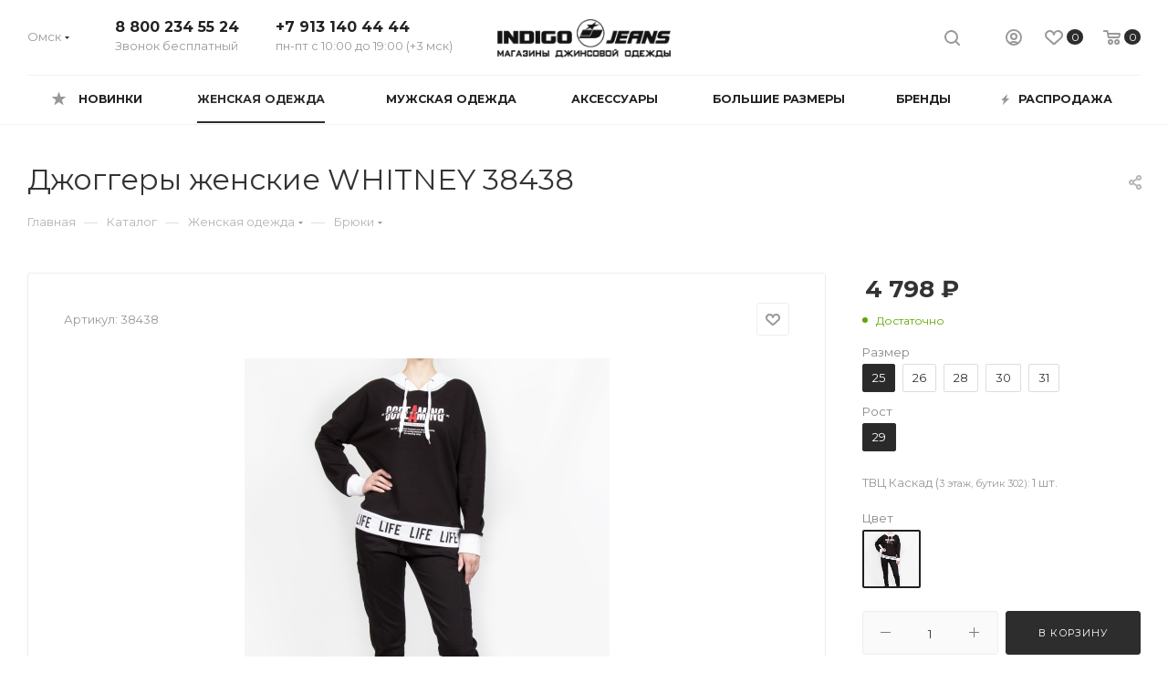

--- FILE ---
content_type: text/html; charset=UTF-8
request_url: https://indigojeans.ru/catalog/woman/bryuki/120474/
body_size: 50557
content:
<!DOCTYPE html>
<html xmlns="http://www.w3.org/1999/xhtml" xml:lang="ru" lang="ru"  >
<head><link rel="canonical" href="https://indigojeans.ru/catalog/woman/bryuki/120474/" />
	<title>Джоггеры женские WHITNEY 38438 купить за 4798 руб., размер 25, 26, 28, 30, 31 в интернет-магазине Indigo Jeans</title>
	<meta name="viewport" content="initial-scale=1.0, width=device-width" />
	<meta name="HandheldFriendly" content="true" />
	<meta name="yes" content="yes" />
	<meta name="apple-mobile-web-app-status-bar-style" content="black" />
	<meta name="SKYPE_TOOLBAR" content="SKYPE_TOOLBAR_PARSER_COMPATIBLE" />
    	<meta http-equiv="Content-Type" content="text/html; charset=UTF-8" />
<meta name="keywords" content="Джоггеры, Брюки, WHITNEY, Осень-Зима, цвет Черный, 98% хлопок, 2% эластан" />
<meta name="description" content="Джоггеры от WHITNEY выполнены из хлопка с добавлением эластана. У модели высокая посадка; свободный в бедрах и зауженный к низу крой на резинке; однотонный черный цвет; по поясу резинка с регулируемым шнурком; четыре функциональных кармана." />
<script data-skip-moving="true">(function(w, d, n) {var cl = "bx-core";var ht = d.documentElement;var htc = ht ? ht.className : undefined;if (htc === undefined || htc.indexOf(cl) !== -1){return;}var ua = n.userAgent;if (/(iPad;)|(iPhone;)/i.test(ua)){cl += " bx-ios";}else if (/Windows/i.test(ua)){cl += ' bx-win';}else if (/Macintosh/i.test(ua)){cl += " bx-mac";}else if (/Linux/i.test(ua) && !/Android/i.test(ua)){cl += " bx-linux";}else if (/Android/i.test(ua)){cl += " bx-android";}cl += (/(ipad|iphone|android|mobile|touch)/i.test(ua) ? " bx-touch" : " bx-no-touch");cl += w.devicePixelRatio && w.devicePixelRatio >= 2? " bx-retina": " bx-no-retina";if (/AppleWebKit/.test(ua)){cl += " bx-chrome";}else if (/Opera/.test(ua)){cl += " bx-opera";}else if (/Firefox/.test(ua)){cl += " bx-firefox";}ht.className = htc ? htc + " " + cl : cl;})(window, document, navigator);</script>

<link href="/bitrix/js/ui/design-tokens/dist/ui.design-tokens.min.css?172164329123463"  rel="stylesheet" />
<link href="/bitrix/js/ui/fonts/opensans/ui.font.opensans.min.css?16806666462320"  rel="stylesheet" />
<link href="/bitrix/js/main/popup/dist/main.popup.bundle.min.css?175506206228056"  rel="stylesheet" />
<link href="/bitrix/cache/css/s1/aspro_max/page_7a572487683fdaeb6fae7ebb0ac0f645/page_7a572487683fdaeb6fae7ebb0ac0f645_v1.css?175506347649190"  rel="stylesheet" />
<link href="/bitrix/cache/css/s1/aspro_max/template_c350db1be48a457b5e517576ec206c13/template_c350db1be48a457b5e517576ec206c13_v1.css?17550634761213340"  data-template-style="true" rel="stylesheet" />


<script type="extension/settings" data-extension="currency.currency-core">{"region":"ru"}</script>


<link rel="preload" href="https://fonts.googleapis.com/css?family=Montserrat:300italic,400italic,500italic,700italic,400,300,500,700subset=latin,cyrillic-ext" as="font" crossorigin>
<link rel="stylesheet" href="https://fonts.googleapis.com/css?family=Montserrat:300italic,400italic,500italic,700italic,400,300,500,700subset=latin,cyrillic-ext">
					<script data-skip-moving="true" src="/bitrix/js/aspro.max/jquery-2.1.3.min.js"></script>
					<script data-skip-moving="true" src="/bitrix/templates/aspro_max/js/speed.min.js?=1622797529"></script>
<link rel="shortcut icon" href="/favicon.ico" type="image/x-icon" />
<link rel="apple-touch-icon" sizes="180x180" href="/upload/CMax/94d/94d5e72b8533dc8c29a1419903ad06e8.png" />
<meta property="og:description" content="Джоггеры" />
<meta property="og:image" content="https://indigojeans.ru/upload/iblock/03d/03d6fbf07eb574232357c8acf7afe3ca.jpg" />
<link rel="image_src" href="https://indigojeans.ru/upload/iblock/03d/03d6fbf07eb574232357c8acf7afe3ca.jpg"  />
<meta property="og:title" content="Джоггеры женские WHITNEY 38438 купить за 4798 руб., размер 25, 26, 28, 30, 31 в интернет-магазине Indigo Jeans" />
<meta property="og:type" content="website" />
<meta property="og:url" content="https://indigojeans.ru/catalog/woman/bryuki/120474/" />

			    <!-- Yandex.Metrika counter -->
    <script data-skip-moving="true">
        (function (d, w, c) {
            (w[c] = w[c] || []).push(function() {
                try {
                    w.yaCounter34078290 = new Ya.Metrika({
                        id:34078290,
                        clickmap:true,
                        trackLinks:true,
                        accurateTrackBounce:true,
                        webvisor:true
                    });
                } catch(e) { }
            });
            var n = d.getElementsByTagName("script")[0],
                s = d.createElement("script"),
                f = function () { n.parentNode.insertBefore(s, n); };
            s.type = "text/javascript";
            s.async = true;
            s.src = "https://mc.yandex.ru/metrika/watch.js";
            if (w.opera == "[object Opera]") {
                d.addEventListener("DOMContentLoaded", f, false);
            } else { f(); }
        })(document, window, "yandex_metrika_callbacks");
    </script>
    <noscript><div><img src="https://mc.yandex.ru/watch/34078290" style="position:absolute; left:-9999px;" alt="" /></div></noscript>
    <!-- /Yandex.Metrika counter -->
</head>
<body class=" site_s1  fill_bg_n catalog-delayed-btn-Y" id="main" data-site="/">
		
	<div id="panel"></div>
	
				<!--'start_frame_cache_basketitems-component-block'-->												<div id="ajax_basket"></div>
					<!--'end_frame_cache_basketitems-component-block'-->				<div class="cd-modal-bg"></div>
		<script data-skip-moving="true">
			var solutionName = 'arMaxOptions';
		</script>
		<script src="/bitrix/templates/aspro_max/js/setTheme.php?site_id=s1&site_dir=/" data-skip-moving="true"></script>
				<div class="wrapper1  header_bglight long_header colored_header basket_normal basket_fill_WHITE side_LEFT block_side_NORMAL catalog_icons_N banner_auto  mheader-v1 header-v3 header-font-lower_N regions_Y title_position_LEFT fill_ footer-v1 front-vindex1 mfixed_Y mfixed_view_scroll_top title-v3 lazy_N with_phones compact-catalog normal-catalog-img landing-normal big-banners-mobile-normal bottom-icons-panel-N compact-breadcrumbs-N catalog-delayed-btn-Y  ">

<div class="mega_fixed_menu">
	<div class="maxwidth-theme">
		<svg class="svg svg-close" width="14" height="14" viewBox="0 0 14 14">
		  <path data-name="Rounded Rectangle 568 copy 16" d="M1009.4,953l5.32,5.315a0.987,0.987,0,0,1,0,1.4,1,1,0,0,1-1.41,0L1008,954.4l-5.32,5.315a0.991,0.991,0,0,1-1.4-1.4L1006.6,953l-5.32-5.315a0.991,0.991,0,0,1,1.4-1.4l5.32,5.315,5.31-5.315a1,1,0,0,1,1.41,0,0.987,0.987,0,0,1,0,1.4Z" transform="translate(-1001 -946)"></path>
		</svg>
		<i class="svg svg-close mask arrow"></i>
		<div class="row">
			<div class="col-md-9">
				<div class="left_menu_block">
					<div class="logo_block flexbox flexbox--row align-items-normal">
						<div class="logo">
							<a href="/"><img src="/upload/CMax/8ba/8ba1a68c30a21917a3337d57785faf5a.png" alt="Indigo Jeans" title="Indigo Jeans" data-src="" /></a>						</div>
						<div class="top-description addr">
							интернет-магазин <br/> одежды и аксессуаров						</div>
					</div>
					<div class="search_block">
						<div class="search_wrap">
							<div class="search-block">
												<div class="search-wrapper">
				<div id="title-search_mega_menu">
					<form action="/catalog/" class="search">
						<div class="search-input-div">
							<input class="search-input" id="title-search-input_mega_menu" type="text" name="q" value="" placeholder="Поиск" size="20" maxlength="50" autocomplete="off" />
						</div>
						<div class="search-button-div">
							<button class="btn btn-search" type="submit" name="s" value="Найти"><i class="svg inline  svg-inline-search2" aria-hidden="true" ><svg class="" width="17" height="17" viewBox="0 0 17 17" aria-hidden="true"><path class="cls-1" d="M16.709,16.719a1,1,0,0,1-1.412,0l-3.256-3.287A7.475,7.475,0,1,1,15,7.5a7.433,7.433,0,0,1-1.549,4.518l3.258,3.289A1,1,0,0,1,16.709,16.719ZM7.5,2A5.5,5.5,0,1,0,13,7.5,5.5,5.5,0,0,0,7.5,2Z"></path></svg></i></button>
							<span class="close-block inline-search-hide"><span class="svg svg-close close-icons"></span></span>
						</div>
					</form>
				</div>
			</div>
								</div>
						</div>
					</div>
										<!-- noindex -->

	<div class="burger_menu_wrapper">
		
			<div class="top_link_wrapper">
				<div class="menu-item dropdown catalog wide_menu   active">
					<div class="wrap">
						<a class="dropdown-toggle" href="/catalog/">
							<div class="link-title color-theme-hover">
																	<i class="svg inline  svg-inline-icon_catalog" aria-hidden="true" ><svg xmlns="http://www.w3.org/2000/svg" width="10" height="10" viewBox="0 0 10 10"><path  data-name="Rounded Rectangle 969 copy 7" class="cls-1" d="M644,76a1,1,0,1,1-1,1A1,1,0,0,1,644,76Zm4,0a1,1,0,1,1-1,1A1,1,0,0,1,648,76Zm4,0a1,1,0,1,1-1,1A1,1,0,0,1,652,76Zm-8,4a1,1,0,1,1-1,1A1,1,0,0,1,644,80Zm4,0a1,1,0,1,1-1,1A1,1,0,0,1,648,80Zm4,0a1,1,0,1,1-1,1A1,1,0,0,1,652,80Zm-8,4a1,1,0,1,1-1,1A1,1,0,0,1,644,84Zm4,0a1,1,0,1,1-1,1A1,1,0,0,1,648,84Zm4,0a1,1,0,1,1-1,1A1,1,0,0,1,652,84Z" transform="translate(-643 -76)"/></svg></i>																Каталог							</div>
						</a>
													<span class="tail"></span>
							<div class="burger-dropdown-menu row">
								<div class="menu-wrapper" >
									
																														<div class="col-md-4 dropdown-submenu active ">
																						<a href="/catalog/woman/" class="color-theme-hover" title="Женская одежда">
												<span class="name option-font-bold">Женская одежда</span>
											</a>
																								<div class="burger-dropdown-menu toggle_menu">
																																									<div class="menu-item   ">
															<a href="/catalog/woman/bolero/" title="Болеро">
																<span class="name color-theme-hover">Болеро</span>
															</a>
																													</div>
																																									<div class="menu-item   ">
															<a href="/catalog/woman/bluzki/" title="Блузки">
																<span class="name color-theme-hover">Блузки</span>
															</a>
																													</div>
																																									<div class="menu-item   active">
															<a href="/catalog/woman/bryuki/" title="Брюки">
																<span class="name color-theme-hover">Брюки</span>
															</a>
																													</div>
																																									<div class="menu-item   ">
															<a href="/catalog/woman/vetrovki/" title="Ветровки">
																<span class="name color-theme-hover">Ветровки</span>
															</a>
																													</div>
																																									<div class="menu-item   ">
															<a href="/catalog/woman/vodolazki/" title="Водолазки">
																<span class="name color-theme-hover">Водолазки</span>
															</a>
																													</div>
																																									<div class="menu-item   ">
															<a href="/catalog/woman/demisezonnye_kurtki/" title="Демисезонные куртки">
																<span class="name color-theme-hover">Демисезонные куртки</span>
															</a>
																													</div>
																																									<div class="menu-item   ">
															<a href="/catalog/woman/dzhempery/" title="Джемперы">
																<span class="name color-theme-hover">Джемперы</span>
															</a>
																													</div>
																																									<div class="menu-item   ">
															<a href="/catalog/woman/dzhinsovye_kurtki/" title="Джинсовые куртки">
																<span class="name color-theme-hover">Джинсовые куртки</span>
															</a>
																													</div>
																																									<div class="menu-item   ">
															<a href="/catalog/woman/dzhinsovye_rubashki/" title="Джинсовые рубашки">
																<span class="name color-theme-hover">Джинсовые рубашки</span>
															</a>
																													</div>
																																									<div class="menu-item   ">
															<a href="/catalog/woman/dzhinsovye_yubki/" title="Джинсовые юбки">
																<span class="name color-theme-hover">Джинсовые юбки</span>
															</a>
																													</div>
																																									<div class="menu-item collapsed  ">
															<a href="/catalog/woman/dzhinsy/" title="Джинсы">
																<span class="name color-theme-hover">Джинсы</span>
															</a>
																													</div>
																																									<div class="menu-item collapsed  ">
															<a href="/catalog/woman/dzhinsy_velvetovye/" title="Джинсы вельветовые">
																<span class="name color-theme-hover">Джинсы вельветовые</span>
															</a>
																													</div>
																																									<div class="menu-item collapsed  ">
															<a href="/catalog/woman/dzhinsy_uteplennye/" title="Джинсы утепленные">
																<span class="name color-theme-hover">Джинсы утепленные</span>
															</a>
																													</div>
																																									<div class="menu-item collapsed  ">
															<a href="/catalog/woman/zhakety/" title="Жакеты">
																<span class="name color-theme-hover">Жакеты</span>
															</a>
																													</div>
																																									<div class="menu-item collapsed  ">
															<a href="/catalog/woman/zhilety/" title="Жилеты">
																<span class="name color-theme-hover">Жилеты</span>
															</a>
																													</div>
																																									<div class="menu-item collapsed  ">
															<a href="/catalog/woman/zimnie_kurtki/" title="Зимние куртки">
																<span class="name color-theme-hover">Зимние куртки</span>
															</a>
																													</div>
																																									<div class="menu-item collapsed  ">
															<a href="/catalog/woman/kapri/" title="Капри">
																<span class="name color-theme-hover">Капри</span>
															</a>
																													</div>
																																									<div class="menu-item collapsed  ">
															<a href="/catalog/woman/kardigany/" title="Кардиганы">
																<span class="name color-theme-hover">Кардиганы</span>
															</a>
																													</div>
																																									<div class="menu-item collapsed  ">
															<a href="/catalog/woman/kombinezony/" title="Комбинезоны">
																<span class="name color-theme-hover">Комбинезоны</span>
															</a>
																													</div>
																																									<div class="menu-item collapsed  ">
															<a href="/catalog/woman/longslivy/" title="Лонгсливы">
																<span class="name color-theme-hover">Лонгсливы</span>
															</a>
																													</div>
																																									<div class="menu-item collapsed  ">
															<a href="/catalog/woman/mayki/" title="Майки">
																<span class="name color-theme-hover">Майки</span>
															</a>
																													</div>
																																									<div class="menu-item collapsed  ">
															<a href="/catalog/woman/palto/" title="Пальто">
																<span class="name color-theme-hover">Пальто</span>
															</a>
																													</div>
																																									<div class="menu-item collapsed  ">
															<a href="/catalog/woman/pidzhaki/" title="Пиджаки">
																<span class="name color-theme-hover">Пиджаки</span>
															</a>
																													</div>
																																									<div class="menu-item collapsed  ">
															<a href="/catalog/woman/platya/" title="Платья">
																<span class="name color-theme-hover">Платья</span>
															</a>
																													</div>
																																									<div class="menu-item collapsed  ">
															<a href="/catalog/woman/plashchi/" title="Плащи">
																<span class="name color-theme-hover">Плащи</span>
															</a>
																													</div>
																																									<div class="menu-item collapsed  ">
															<a href="/catalog/woman/polo/" title="Поло">
																<span class="name color-theme-hover">Поло</span>
															</a>
																													</div>
																																									<div class="menu-item collapsed  ">
															<a href="/catalog/woman/rubashki/" title="Рубашки">
																<span class="name color-theme-hover">Рубашки</span>
															</a>
																													</div>
																																									<div class="menu-item collapsed  ">
															<a href="/catalog/woman/rubashki_velvetovye/" title="Рубашки вельветовые">
																<span class="name color-theme-hover">Рубашки вельветовые</span>
															</a>
																													</div>
																																									<div class="menu-item collapsed  ">
															<a href="/catalog/woman/svitery/" title="Свитеры">
																<span class="name color-theme-hover">Свитеры</span>
															</a>
																													</div>
																																									<div class="menu-item collapsed  ">
															<a href="/catalog/woman/svitshoty/" title="Свитшоты">
																<span class="name color-theme-hover">Свитшоты</span>
															</a>
																													</div>
																																									<div class="menu-item collapsed  ">
															<a href="/catalog/woman/sportivnye_kostyumy/" title="Спортивные костюмы">
																<span class="name color-theme-hover">Спортивные костюмы</span>
															</a>
																													</div>
																																									<div class="menu-item collapsed  ">
															<a href="/catalog/woman/sportivnye_bryuki/" title="Спортивные брюки">
																<span class="name color-theme-hover">Спортивные брюки</span>
															</a>
																													</div>
																																									<div class="menu-item collapsed  ">
															<a href="/catalog/woman/tvinset/" title="Твинсет">
																<span class="name color-theme-hover">Твинсет</span>
															</a>
																													</div>
																																									<div class="menu-item collapsed  ">
															<a href="/catalog/woman/tolstovki/" title="Толстовки">
																<span class="name color-theme-hover">Толстовки</span>
															</a>
																													</div>
																																									<div class="menu-item collapsed  ">
															<a href="/catalog/woman/topy/" title="Топы">
																<span class="name color-theme-hover">Топы</span>
															</a>
																													</div>
																																									<div class="menu-item collapsed  ">
															<a href="/catalog/woman/tuniki/" title="Туники">
																<span class="name color-theme-hover">Туники</span>
															</a>
																													</div>
																																									<div class="menu-item collapsed  ">
															<a href="/catalog/woman/futbolki/" title="Футболки">
																<span class="name color-theme-hover">Футболки</span>
															</a>
																													</div>
																																									<div class="menu-item collapsed  ">
															<a href="/catalog/woman/khudi/" title="Худи">
																<span class="name color-theme-hover">Худи</span>
															</a>
																													</div>
																																									<div class="menu-item collapsed  ">
															<a href="/catalog/woman/shorty/" title="Шорты">
																<span class="name color-theme-hover">Шорты</span>
															</a>
																													</div>
																																									<div class="menu-item collapsed  ">
															<a href="/catalog/woman/yubki/" title="Юбки">
																<span class="name color-theme-hover">Юбки</span>
															</a>
																													</div>
																									</div>
																					</div>
									
																														<div class="col-md-4 dropdown-submenu  ">
																						<a href="/catalog/man/" class="color-theme-hover" title="Мужская одежда">
												<span class="name option-font-bold">Мужская одежда</span>
											</a>
																								<div class="burger-dropdown-menu toggle_menu">
																																									<div class="menu-item   ">
															<a href="/catalog/man/bryuki_man/" title="Брюки">
																<span class="name color-theme-hover">Брюки</span>
															</a>
																													</div>
																																									<div class="menu-item   ">
															<a href="/catalog/man/vetrovki_man/" title="Ветровки">
																<span class="name color-theme-hover">Ветровки</span>
															</a>
																													</div>
																																									<div class="menu-item   ">
															<a href="/catalog/man/vodolazki_man/" title="Водолазки">
																<span class="name color-theme-hover">Водолазки</span>
															</a>
																													</div>
																																									<div class="menu-item   ">
															<a href="/catalog/man/demisezonnye_kurtki_man/" title="Демисезонные куртки">
																<span class="name color-theme-hover">Демисезонные куртки</span>
															</a>
																													</div>
																																									<div class="menu-item   ">
															<a href="/catalog/man/dzhempery_man/" title="Джемперы">
																<span class="name color-theme-hover">Джемперы</span>
															</a>
																													</div>
																																									<div class="menu-item   ">
															<a href="/catalog/man/dzhinsovye_kurtki_man/" title="Джинсовые куртки">
																<span class="name color-theme-hover">Джинсовые куртки</span>
															</a>
																													</div>
																																									<div class="menu-item   ">
															<a href="/catalog/man/dzhinsovye_rubashki_1/" title="Джинсовые рубашки">
																<span class="name color-theme-hover">Джинсовые рубашки</span>
															</a>
																													</div>
																																									<div class="menu-item   ">
															<a href="/catalog/man/dzhinsy_man/" title="Джинсы">
																<span class="name color-theme-hover">Джинсы</span>
															</a>
																													</div>
																																									<div class="menu-item   ">
															<a href="/catalog/man/dzhinsy_velvetovye_1/" title="Джинсы вельветовые">
																<span class="name color-theme-hover">Джинсы вельветовые</span>
															</a>
																													</div>
																																									<div class="menu-item   ">
															<a href="/catalog/man/dzhinsy_uteplennye_1/" title="Джинсы утепленные">
																<span class="name color-theme-hover">Джинсы утепленные</span>
															</a>
																													</div>
																																									<div class="menu-item collapsed  ">
															<a href="/catalog/man/zhilety_man/" title="Жилеты">
																<span class="name color-theme-hover">Жилеты</span>
															</a>
																													</div>
																																									<div class="menu-item collapsed  ">
															<a href="/catalog/man/zimnie_kurtki_man/" title="Зимние куртки">
																<span class="name color-theme-hover">Зимние куртки</span>
															</a>
																													</div>
																																									<div class="menu-item collapsed  ">
															<a href="/catalog/man/kardigany_man/" title="Кардиганы">
																<span class="name color-theme-hover">Кардиганы</span>
															</a>
																													</div>
																																									<div class="menu-item collapsed  ">
															<a href="/catalog/man/longslivy_man/" title="Лонгсливы">
																<span class="name color-theme-hover">Лонгсливы</span>
															</a>
																													</div>
																																									<div class="menu-item collapsed  ">
															<a href="/catalog/man/mayki_man/" title="Майки">
																<span class="name color-theme-hover">Майки</span>
															</a>
																													</div>
																																									<div class="menu-item collapsed  ">
															<a href="/catalog/man/palto_man/" title="Пальто">
																<span class="name color-theme-hover">Пальто</span>
															</a>
																													</div>
																																									<div class="menu-item collapsed  ">
															<a href="/catalog/man/pidzhaki_man/" title="Пиджаки">
																<span class="name color-theme-hover">Пиджаки</span>
															</a>
																													</div>
																																									<div class="menu-item collapsed  ">
															<a href="/catalog/man/polo_man/" title="Поло">
																<span class="name color-theme-hover">Поло</span>
															</a>
																													</div>
																																									<div class="menu-item collapsed  ">
															<a href="/catalog/man/rubashki_man/" title="Рубашки">
																<span class="name color-theme-hover">Рубашки</span>
															</a>
																													</div>
																																									<div class="menu-item collapsed  ">
															<a href="/catalog/man/svitery_man/" title="Свитеры">
																<span class="name color-theme-hover">Свитеры</span>
															</a>
																													</div>
																																									<div class="menu-item collapsed  ">
															<a href="/catalog/man/svitshoty_man/" title="Свитшоты">
																<span class="name color-theme-hover">Свитшоты</span>
															</a>
																													</div>
																																									<div class="menu-item collapsed  ">
															<a href="/catalog/man/sportivnye_kostyumy/" title="Спортивные костюмы">
																<span class="name color-theme-hover">Спортивные костюмы</span>
															</a>
																													</div>
																																									<div class="menu-item collapsed  ">
															<a href="/catalog/man/sportivnye_bryuki_1/" title="Спортивные брюки">
																<span class="name color-theme-hover">Спортивные брюки</span>
															</a>
																													</div>
																																									<div class="menu-item collapsed  ">
															<a href="/catalog/man/tolstovki_man/" title="Толстовки">
																<span class="name color-theme-hover">Толстовки</span>
															</a>
																													</div>
																																									<div class="menu-item collapsed  ">
															<a href="/catalog/man/futbolki_man/" title="Футболки">
																<span class="name color-theme-hover">Футболки</span>
															</a>
																													</div>
																																									<div class="menu-item collapsed  ">
															<a href="/catalog/man/khudi_man/" title="Худи">
																<span class="name color-theme-hover">Худи</span>
															</a>
																													</div>
																																									<div class="menu-item collapsed  ">
															<a href="/catalog/man/shorty_man/" title="Шорты">
																<span class="name color-theme-hover">Шорты</span>
															</a>
																													</div>
																									</div>
																					</div>
									
																														<div class="col-md-4 dropdown-submenu  ">
																						<a href="/catalog/accessories/" class="color-theme-hover" title="Аксессуары">
												<span class="name option-font-bold">Аксессуары</span>
											</a>
																								<div class="burger-dropdown-menu toggle_menu">
																																									<div class="menu-item   ">
															<a href="/catalog/accessories/remni/" title="Ремни">
																<span class="name color-theme-hover">Ремни</span>
															</a>
																													</div>
																																									<div class="menu-item   ">
															<a href="/catalog/accessories/sumki/" title="Сумки">
																<span class="name color-theme-hover">Сумки</span>
															</a>
																													</div>
																																									<div class="menu-item   ">
															<a href="/catalog/accessories/ukrasheniya/" title="Украшения">
																<span class="name color-theme-hover">Украшения</span>
															</a>
																													</div>
																																									<div class="menu-item   ">
															<a href="/catalog/accessories/shapki/" title="Шапки">
																<span class="name color-theme-hover">Шапки</span>
															</a>
																													</div>
																																									<div class="menu-item   ">
															<a href="/catalog/accessories/sharfy/" title="Шарфы">
																<span class="name color-theme-hover">Шарфы</span>
															</a>
																													</div>
																									</div>
																					</div>
																	</div>
							</div>
											</div>
				</div>
			</div>
					
		<div class="bottom_links_wrapper row">
								<div class="menu-item col-md-4 unvisible dropdown   ">
					<div class="wrap">
						<a class="dropdown-toggle" href="/new/">
							<div class="link-title color-theme-hover">
																Новинки							</div>
						</a>
													<span class="tail"></span>
							<div class="burger-dropdown-menu">
								<div class="menu-wrapper" >
									
																														<div class="dropdown-submenu  ">
																						<a href="/new/woman/" class="color-theme-hover" title="Женская одежда">
												<span class="name option-font-bold">Женская одежда</span>
											</a>
																								<div class="burger-dropdown-menu with_padding toggle_menu">
																																									<div class="menu-item   ">
															<a href="/new/woman/dzhinsovye_kurtki/" title="Джинсовые куртки">
																<span class="name color-theme-hover">Джинсовые куртки</span>
															</a>
																													</div>
																																									<div class="menu-item   ">
															<a href="/new/woman/dzhinsovye_rubashki/" title="Джинсовые рубашки">
																<span class="name color-theme-hover">Джинсовые рубашки</span>
															</a>
																													</div>
																																									<div class="menu-item   ">
															<a href="/new/woman/dzhinsy/" title="Джинсы">
																<span class="name color-theme-hover">Джинсы</span>
															</a>
																													</div>
																																									<div class="menu-item   ">
															<a href="/new/woman/dzhinsy_velvetovye/" title="Джинсы вельветовые">
																<span class="name color-theme-hover">Джинсы вельветовые</span>
															</a>
																													</div>
																																									<div class="menu-item   ">
															<a href="/new/woman/pidzhaki/" title="Пиджаки">
																<span class="name color-theme-hover">Пиджаки</span>
															</a>
																													</div>
																																									<div class="menu-item   ">
															<a href="/new/woman/svitshoty/" title="Свитшоты">
																<span class="name color-theme-hover">Свитшоты</span>
															</a>
																													</div>
																																									<div class="menu-item   ">
															<a href="/new/woman/sportivnye_kostyumy/" title="Спортивные костюмы">
																<span class="name color-theme-hover">Спортивные костюмы</span>
															</a>
																													</div>
																																									<div class="menu-item   ">
															<a href="/new/woman/sportivnye_bryuki/" title="Спортивные брюки">
																<span class="name color-theme-hover">Спортивные брюки</span>
															</a>
																													</div>
																																									<div class="menu-item   ">
															<a href="/new/woman/tolstovki/" title="Толстовки">
																<span class="name color-theme-hover">Толстовки</span>
															</a>
																													</div>
																																									<div class="menu-item   ">
															<a href="/new/woman/khudi/" title="Худи">
																<span class="name color-theme-hover">Худи</span>
															</a>
																													</div>
																									</div>
																					</div>
									
																														<div class="dropdown-submenu  ">
																						<a href="/new/man/" class="color-theme-hover" title="Мужская одежда">
												<span class="name option-font-bold">Мужская одежда</span>
											</a>
																								<div class="burger-dropdown-menu with_padding toggle_menu">
																																									<div class="menu-item   ">
															<a href="/new/man/dzhinsovye_kurtki_man/" title="Джинсовые куртки">
																<span class="name color-theme-hover">Джинсовые куртки</span>
															</a>
																													</div>
																																									<div class="menu-item   ">
															<a href="/new/man/dzhinsovye_rubashki_1/" title="Джинсовые рубашки">
																<span class="name color-theme-hover">Джинсовые рубашки</span>
															</a>
																													</div>
																																									<div class="menu-item   ">
															<a href="/new/man/dzhinsy_man/" title="Джинсы">
																<span class="name color-theme-hover">Джинсы</span>
															</a>
																													</div>
																																									<div class="menu-item   ">
															<a href="/new/man/dzhinsy_velvetovye_1/" title="Джинсы вельветовые">
																<span class="name color-theme-hover">Джинсы вельветовые</span>
															</a>
																													</div>
																									</div>
																					</div>
									
																														<div class="dropdown-submenu  ">
																						<a href="/new/accessories/" class="color-theme-hover" title="Аксессуары">
												<span class="name option-font-bold">Аксессуары</span>
											</a>
																								<div class="burger-dropdown-menu with_padding toggle_menu">
																																									<div class="menu-item   ">
															<a href="/new/accessories/remni/" title="Ремни">
																<span class="name color-theme-hover">Ремни</span>
															</a>
																													</div>
																									</div>
																					</div>
																	</div>
							</div>
											</div>
				</div>
								<div class="menu-item col-md-4 unvisible dropdown   ">
					<div class="wrap">
						<a class="dropdown-toggle" href="/large-size/">
							<div class="link-title color-theme-hover">
																Большие размеры							</div>
						</a>
													<span class="tail"></span>
							<div class="burger-dropdown-menu">
								<div class="menu-wrapper" >
									
																														<div class="dropdown-submenu  ">
																						<a href="/large-size/woman/" class="color-theme-hover" title="Женская одежда">
												<span class="name option-font-bold">Женская одежда</span>
											</a>
																								<div class="burger-dropdown-menu with_padding toggle_menu">
																																									<div class="menu-item   ">
															<a href="/large-size/woman/bluzki/" title="Блузки">
																<span class="name color-theme-hover">Блузки</span>
															</a>
																													</div>
																																									<div class="menu-item   ">
															<a href="/large-size/woman/bryuki/" title="Брюки">
																<span class="name color-theme-hover">Брюки</span>
															</a>
																													</div>
																																									<div class="menu-item   ">
															<a href="/large-size/woman/dzhempery/" title="Джемперы">
																<span class="name color-theme-hover">Джемперы</span>
															</a>
																													</div>
																																									<div class="menu-item   ">
															<a href="/large-size/woman/dzhinsovye_kurtki/" title="Джинсовые куртки">
																<span class="name color-theme-hover">Джинсовые куртки</span>
															</a>
																													</div>
																																									<div class="menu-item   ">
															<a href="/large-size/woman/dzhinsovye_rubashki/" title="Джинсовые рубашки">
																<span class="name color-theme-hover">Джинсовые рубашки</span>
															</a>
																													</div>
																																									<div class="menu-item   ">
															<a href="/large-size/woman/dzhinsovye_yubki/" title="Джинсовые юбки">
																<span class="name color-theme-hover">Джинсовые юбки</span>
															</a>
																													</div>
																																									<div class="menu-item   ">
															<a href="/large-size/woman/dzhinsy/" title="Джинсы">
																<span class="name color-theme-hover">Джинсы</span>
															</a>
																													</div>
																																									<div class="menu-item   ">
															<a href="/large-size/woman/dzhinsy_velvetovye/" title="Джинсы вельветовые">
																<span class="name color-theme-hover">Джинсы вельветовые</span>
															</a>
																													</div>
																																									<div class="menu-item   ">
															<a href="/large-size/woman/dzhinsy_uteplennye/" title="Джинсы утепленные">
																<span class="name color-theme-hover">Джинсы утепленные</span>
															</a>
																													</div>
																																									<div class="menu-item   ">
															<a href="/large-size/woman/zhilety/" title="Жилеты">
																<span class="name color-theme-hover">Жилеты</span>
															</a>
																													</div>
																																									<div class="menu-item collapsed  ">
															<a href="/large-size/woman/kapri/" title="Капри">
																<span class="name color-theme-hover">Капри</span>
															</a>
																													</div>
																																									<div class="menu-item collapsed  ">
															<a href="/large-size/woman/mayki/" title="Майки">
																<span class="name color-theme-hover">Майки</span>
															</a>
																													</div>
																																									<div class="menu-item collapsed  ">
															<a href="/large-size/woman/rubashki/" title="Рубашки">
																<span class="name color-theme-hover">Рубашки</span>
															</a>
																													</div>
																																									<div class="menu-item collapsed  ">
															<a href="/large-size/woman/sportivnye_kostyumy/" title="Спортивные костюмы">
																<span class="name color-theme-hover">Спортивные костюмы</span>
															</a>
																													</div>
																																									<div class="menu-item collapsed  ">
															<a href="/large-size/woman/futbolki/" title="Футболки">
																<span class="name color-theme-hover">Футболки</span>
															</a>
																													</div>
																																									<div class="menu-item collapsed  ">
															<a href="/large-size/woman/shorty/" title="Шорты">
																<span class="name color-theme-hover">Шорты</span>
															</a>
																													</div>
																									</div>
																					</div>
									
																														<div class="dropdown-submenu  ">
																						<a href="/large-size/man/" class="color-theme-hover" title="Мужская одежда">
												<span class="name option-font-bold">Мужская одежда</span>
											</a>
																								<div class="burger-dropdown-menu with_padding toggle_menu">
																																									<div class="menu-item   ">
															<a href="/large-size/man/bryuki_man/" title="Брюки">
																<span class="name color-theme-hover">Брюки</span>
															</a>
																													</div>
																																									<div class="menu-item   ">
															<a href="/large-size/man/vetrovki_man/" title="Ветровки">
																<span class="name color-theme-hover">Ветровки</span>
															</a>
																													</div>
																																									<div class="menu-item   ">
															<a href="/large-size/man/vodolazki_man/" title="Водолазки">
																<span class="name color-theme-hover">Водолазки</span>
															</a>
																													</div>
																																									<div class="menu-item   ">
															<a href="/large-size/man/demisezonnye_kurtki_man/" title="Демисезонные куртки">
																<span class="name color-theme-hover">Демисезонные куртки</span>
															</a>
																													</div>
																																									<div class="menu-item   ">
															<a href="/large-size/man/dzhempery_man/" title="Джемперы">
																<span class="name color-theme-hover">Джемперы</span>
															</a>
																													</div>
																																									<div class="menu-item   ">
															<a href="/large-size/man/dzhinsovye_kurtki_man/" title="Джинсовые куртки">
																<span class="name color-theme-hover">Джинсовые куртки</span>
															</a>
																													</div>
																																									<div class="menu-item   ">
															<a href="/large-size/man/dzhinsovye_rubashki_1/" title="Джинсовые рубашки">
																<span class="name color-theme-hover">Джинсовые рубашки</span>
															</a>
																													</div>
																																									<div class="menu-item   ">
															<a href="/large-size/man/dzhinsy_man/" title="Джинсы">
																<span class="name color-theme-hover">Джинсы</span>
															</a>
																													</div>
																																									<div class="menu-item   ">
															<a href="/large-size/man/dzhinsy_velvetovye_1/" title="Джинсы вельветовые">
																<span class="name color-theme-hover">Джинсы вельветовые</span>
															</a>
																													</div>
																																									<div class="menu-item   ">
															<a href="/large-size/man/dzhinsy_uteplennye_1/" title="Джинсы утепленные">
																<span class="name color-theme-hover">Джинсы утепленные</span>
															</a>
																													</div>
																																									<div class="menu-item collapsed  ">
															<a href="/large-size/man/zhilety_man/" title="Жилеты">
																<span class="name color-theme-hover">Жилеты</span>
															</a>
																													</div>
																																									<div class="menu-item collapsed  ">
															<a href="/large-size/man/zimnie_kurtki_man/" title="Зимние куртки">
																<span class="name color-theme-hover">Зимние куртки</span>
															</a>
																													</div>
																																									<div class="menu-item collapsed  ">
															<a href="/large-size/man/kardigany_man/" title="Кардиганы">
																<span class="name color-theme-hover">Кардиганы</span>
															</a>
																													</div>
																																									<div class="menu-item collapsed  ">
															<a href="/large-size/man/longslivy_man/" title="Лонгсливы">
																<span class="name color-theme-hover">Лонгсливы</span>
															</a>
																													</div>
																																									<div class="menu-item collapsed  ">
															<a href="/large-size/man/pidzhaki_man/" title="Пиджаки">
																<span class="name color-theme-hover">Пиджаки</span>
															</a>
																													</div>
																																									<div class="menu-item collapsed  ">
															<a href="/large-size/man/polo_man/" title="Поло">
																<span class="name color-theme-hover">Поло</span>
															</a>
																													</div>
																																									<div class="menu-item collapsed  ">
															<a href="/large-size/man/rubashki_man/" title="Рубашки">
																<span class="name color-theme-hover">Рубашки</span>
															</a>
																													</div>
																																									<div class="menu-item collapsed  ">
															<a href="/large-size/man/svitshoty_man/" title="Свитшоты">
																<span class="name color-theme-hover">Свитшоты</span>
															</a>
																													</div>
																																									<div class="menu-item collapsed  ">
															<a href="/large-size/man/futbolki_man/" title="Футболки">
																<span class="name color-theme-hover">Футболки</span>
															</a>
																													</div>
																																									<div class="menu-item collapsed  ">
															<a href="/large-size/man/shorty_man/" title="Шорты">
																<span class="name color-theme-hover">Шорты</span>
															</a>
																													</div>
																									</div>
																					</div>
																	</div>
							</div>
											</div>
				</div>
								<div class="menu-item col-md-4 unvisible dropdown   ">
					<div class="wrap">
						<a class="dropdown-toggle" href="/sale/">
							<div class="link-title color-theme-hover">
																	<i class="svg inline  svg-inline-icon_discount" aria-hidden="true" ><svg xmlns="http://www.w3.org/2000/svg" width="9" height="12" viewBox="0 0 9 12"><path  data-name="Shape 943 copy 12" class="cls-1" d="M710,75l-7,7h3l-1,5,7-7h-3Z" transform="translate(-703 -75)"/></svg></i>																Распродажа							</div>
						</a>
													<span class="tail"></span>
							<div class="burger-dropdown-menu">
								<div class="menu-wrapper" >
									
																														<div class="dropdown-submenu  ">
																						<a href="/sale/woman/" class="color-theme-hover" title="Женская одежда">
												<span class="name option-font-bold">Женская одежда</span>
											</a>
																								<div class="burger-dropdown-menu with_padding toggle_menu">
																																									<div class="menu-item   ">
															<a href="/sale/woman/bolero/" title="Болеро">
																<span class="name color-theme-hover">Болеро</span>
															</a>
																													</div>
																																									<div class="menu-item   ">
															<a href="/sale/woman/bluzki/" title="Блузки">
																<span class="name color-theme-hover">Блузки</span>
															</a>
																													</div>
																																									<div class="menu-item   ">
															<a href="/sale/woman/bryuki/" title="Брюки">
																<span class="name color-theme-hover">Брюки</span>
															</a>
																													</div>
																																									<div class="menu-item   ">
															<a href="/sale/woman/vetrovki/" title="Ветровки">
																<span class="name color-theme-hover">Ветровки</span>
															</a>
																													</div>
																																									<div class="menu-item   ">
															<a href="/sale/woman/vodolazki/" title="Водолазки">
																<span class="name color-theme-hover">Водолазки</span>
															</a>
																													</div>
																																									<div class="menu-item   ">
															<a href="/sale/woman/demisezonnye_kurtki/" title="Демисезонные куртки">
																<span class="name color-theme-hover">Демисезонные куртки</span>
															</a>
																													</div>
																																									<div class="menu-item   ">
															<a href="/sale/woman/dzhempery/" title="Джемперы">
																<span class="name color-theme-hover">Джемперы</span>
															</a>
																													</div>
																																									<div class="menu-item   ">
															<a href="/sale/woman/dzhinsovye_kurtki/" title="Джинсовые куртки">
																<span class="name color-theme-hover">Джинсовые куртки</span>
															</a>
																													</div>
																																									<div class="menu-item   ">
															<a href="/sale/woman/dzhinsovye_rubashki/" title="Джинсовые рубашки">
																<span class="name color-theme-hover">Джинсовые рубашки</span>
															</a>
																													</div>
																																									<div class="menu-item   ">
															<a href="/sale/woman/dzhinsovye_yubki/" title="Джинсовые юбки">
																<span class="name color-theme-hover">Джинсовые юбки</span>
															</a>
																													</div>
																																									<div class="menu-item collapsed  ">
															<a href="/sale/woman/dzhinsy/" title="Джинсы">
																<span class="name color-theme-hover">Джинсы</span>
															</a>
																													</div>
																																									<div class="menu-item collapsed  ">
															<a href="/sale/woman/dzhinsy_velvetovye/" title="Джинсы вельветовые">
																<span class="name color-theme-hover">Джинсы вельветовые</span>
															</a>
																													</div>
																																									<div class="menu-item collapsed  ">
															<a href="/sale/woman/dzhinsy_uteplennye/" title="Джинсы утепленные">
																<span class="name color-theme-hover">Джинсы утепленные</span>
															</a>
																													</div>
																																									<div class="menu-item collapsed  ">
															<a href="/sale/woman/zhakety/" title="Жакеты">
																<span class="name color-theme-hover">Жакеты</span>
															</a>
																													</div>
																																									<div class="menu-item collapsed  ">
															<a href="/sale/woman/zhilety/" title="Жилеты">
																<span class="name color-theme-hover">Жилеты</span>
															</a>
																													</div>
																																									<div class="menu-item collapsed  ">
															<a href="/sale/woman/zimnie_kurtki/" title="Зимние куртки">
																<span class="name color-theme-hover">Зимние куртки</span>
															</a>
																													</div>
																																									<div class="menu-item collapsed  ">
															<a href="/sale/woman/kapri/" title="Капри">
																<span class="name color-theme-hover">Капри</span>
															</a>
																													</div>
																																									<div class="menu-item collapsed  ">
															<a href="/sale/woman/kardigany/" title="Кардиганы">
																<span class="name color-theme-hover">Кардиганы</span>
															</a>
																													</div>
																																									<div class="menu-item collapsed  ">
															<a href="/sale/woman/kombinezony/" title="Комбинезоны">
																<span class="name color-theme-hover">Комбинезоны</span>
															</a>
																													</div>
																																									<div class="menu-item collapsed  ">
															<a href="/sale/woman/longslivy/" title="Лонгсливы">
																<span class="name color-theme-hover">Лонгсливы</span>
															</a>
																													</div>
																																									<div class="menu-item collapsed  ">
															<a href="/sale/woman/mayki/" title="Майки">
																<span class="name color-theme-hover">Майки</span>
															</a>
																													</div>
																																									<div class="menu-item collapsed  ">
															<a href="/sale/woman/palto/" title="Пальто">
																<span class="name color-theme-hover">Пальто</span>
															</a>
																													</div>
																																									<div class="menu-item collapsed  ">
															<a href="/sale/woman/pidzhaki/" title="Пиджаки">
																<span class="name color-theme-hover">Пиджаки</span>
															</a>
																													</div>
																																									<div class="menu-item collapsed  ">
															<a href="/sale/woman/platya/" title="Платья">
																<span class="name color-theme-hover">Платья</span>
															</a>
																													</div>
																																									<div class="menu-item collapsed  ">
															<a href="/sale/woman/plashchi/" title="Плащи">
																<span class="name color-theme-hover">Плащи</span>
															</a>
																													</div>
																																									<div class="menu-item collapsed  ">
															<a href="/sale/woman/polo/" title="Поло">
																<span class="name color-theme-hover">Поло</span>
															</a>
																													</div>
																																									<div class="menu-item collapsed  ">
															<a href="/sale/woman/rubashki/" title="Рубашки">
																<span class="name color-theme-hover">Рубашки</span>
															</a>
																													</div>
																																									<div class="menu-item collapsed  ">
															<a href="/sale/woman/rubashki_velvetovye/" title="Рубашки вельветовые">
																<span class="name color-theme-hover">Рубашки вельветовые</span>
															</a>
																													</div>
																																									<div class="menu-item collapsed  ">
															<a href="/sale/woman/svitery/" title="Свитеры">
																<span class="name color-theme-hover">Свитеры</span>
															</a>
																													</div>
																																									<div class="menu-item collapsed  ">
															<a href="/sale/woman/svitshoty/" title="Свитшоты">
																<span class="name color-theme-hover">Свитшоты</span>
															</a>
																													</div>
																																									<div class="menu-item collapsed  ">
															<a href="/sale/woman/sportivnye_kostyumy/" title="Спортивные костюмы">
																<span class="name color-theme-hover">Спортивные костюмы</span>
															</a>
																													</div>
																																									<div class="menu-item collapsed  ">
															<a href="/sale/woman/tvinset/" title="Твинсет">
																<span class="name color-theme-hover">Твинсет</span>
															</a>
																													</div>
																																									<div class="menu-item collapsed  ">
															<a href="/sale/woman/tolstovki/" title="Толстовки">
																<span class="name color-theme-hover">Толстовки</span>
															</a>
																													</div>
																																									<div class="menu-item collapsed  ">
															<a href="/sale/woman/topy/" title="Топы">
																<span class="name color-theme-hover">Топы</span>
															</a>
																													</div>
																																									<div class="menu-item collapsed  ">
															<a href="/sale/woman/tuniki/" title="Туники">
																<span class="name color-theme-hover">Туники</span>
															</a>
																													</div>
																																									<div class="menu-item collapsed  ">
															<a href="/sale/woman/futbolki/" title="Футболки">
																<span class="name color-theme-hover">Футболки</span>
															</a>
																													</div>
																																									<div class="menu-item collapsed  ">
															<a href="/sale/woman/khudi/" title="Худи">
																<span class="name color-theme-hover">Худи</span>
															</a>
																													</div>
																																									<div class="menu-item collapsed  ">
															<a href="/sale/woman/shorty/" title="Шорты">
																<span class="name color-theme-hover">Шорты</span>
															</a>
																													</div>
																																									<div class="menu-item collapsed  ">
															<a href="/sale/woman/yubki/" title="Юбки">
																<span class="name color-theme-hover">Юбки</span>
															</a>
																													</div>
																									</div>
																					</div>
									
																														<div class="dropdown-submenu  ">
																						<a href="/sale/man/" class="color-theme-hover" title="Мужская одежда">
												<span class="name option-font-bold">Мужская одежда</span>
											</a>
																								<div class="burger-dropdown-menu with_padding toggle_menu">
																																									<div class="menu-item   ">
															<a href="/sale/man/bryuki_man/" title="Брюки">
																<span class="name color-theme-hover">Брюки</span>
															</a>
																													</div>
																																									<div class="menu-item   ">
															<a href="/sale/man/vetrovki_man/" title="Ветровки">
																<span class="name color-theme-hover">Ветровки</span>
															</a>
																													</div>
																																									<div class="menu-item   ">
															<a href="/sale/man/vodolazki_man/" title="Водолазки">
																<span class="name color-theme-hover">Водолазки</span>
															</a>
																													</div>
																																									<div class="menu-item   ">
															<a href="/sale/man/demisezonnye_kurtki_man/" title="Демисезонные куртки">
																<span class="name color-theme-hover">Демисезонные куртки</span>
															</a>
																													</div>
																																									<div class="menu-item   ">
															<a href="/sale/man/dzhempery_man/" title="Джемперы">
																<span class="name color-theme-hover">Джемперы</span>
															</a>
																													</div>
																																									<div class="menu-item   ">
															<a href="/sale/man/dzhinsovye_kurtki_man/" title="Джинсовые куртки">
																<span class="name color-theme-hover">Джинсовые куртки</span>
															</a>
																													</div>
																																									<div class="menu-item   ">
															<a href="/sale/man/dzhinsy_man/" title="Джинсы">
																<span class="name color-theme-hover">Джинсы</span>
															</a>
																													</div>
																																									<div class="menu-item   ">
															<a href="/sale/man/dzhinsy_velvetovye_1/" title="Джинсы вельветовые">
																<span class="name color-theme-hover">Джинсы вельветовые</span>
															</a>
																													</div>
																																									<div class="menu-item   ">
															<a href="/sale/man/dzhinsy_uteplennye_1/" title="Джинсы утепленные">
																<span class="name color-theme-hover">Джинсы утепленные</span>
															</a>
																													</div>
																																									<div class="menu-item   ">
															<a href="/sale/man/zhilety_man/" title="Жилеты">
																<span class="name color-theme-hover">Жилеты</span>
															</a>
																													</div>
																																									<div class="menu-item collapsed  ">
															<a href="/sale/man/zimnie_kurtki_man/" title="Зимние куртки">
																<span class="name color-theme-hover">Зимние куртки</span>
															</a>
																													</div>
																																									<div class="menu-item collapsed  ">
															<a href="/sale/man/kardigany_man/" title="Кардиганы">
																<span class="name color-theme-hover">Кардиганы</span>
															</a>
																													</div>
																																									<div class="menu-item collapsed  ">
															<a href="/sale/man/longslivy_man/" title="Лонгсливы">
																<span class="name color-theme-hover">Лонгсливы</span>
															</a>
																													</div>
																																									<div class="menu-item collapsed  ">
															<a href="/sale/man/mayki_man/" title="Майки">
																<span class="name color-theme-hover">Майки</span>
															</a>
																													</div>
																																									<div class="menu-item collapsed  ">
															<a href="/sale/man/palto_man/" title="Пальто">
																<span class="name color-theme-hover">Пальто</span>
															</a>
																													</div>
																																									<div class="menu-item collapsed  ">
															<a href="/sale/man/pidzhaki_man/" title="Пиджаки">
																<span class="name color-theme-hover">Пиджаки</span>
															</a>
																													</div>
																																									<div class="menu-item collapsed  ">
															<a href="/sale/man/polo_man/" title="Поло">
																<span class="name color-theme-hover">Поло</span>
															</a>
																													</div>
																																									<div class="menu-item collapsed  ">
															<a href="/sale/man/rubashki_man/" title="Рубашки">
																<span class="name color-theme-hover">Рубашки</span>
															</a>
																													</div>
																																									<div class="menu-item collapsed  ">
															<a href="/sale/man/svitery_man/" title="Свитеры">
																<span class="name color-theme-hover">Свитеры</span>
															</a>
																													</div>
																																									<div class="menu-item collapsed  ">
															<a href="/sale/man/sportivnye_bryuki_1/" title="Спортивные брюки">
																<span class="name color-theme-hover">Спортивные брюки</span>
															</a>
																													</div>
																																									<div class="menu-item collapsed  ">
															<a href="/sale/man/tolstovki_man/" title="Толстовки">
																<span class="name color-theme-hover">Толстовки</span>
															</a>
																													</div>
																																									<div class="menu-item collapsed  ">
															<a href="/sale/man/futbolki_man/" title="Футболки">
																<span class="name color-theme-hover">Футболки</span>
															</a>
																													</div>
																																									<div class="menu-item collapsed  ">
															<a href="/sale/man/khudi_man/" title="Худи">
																<span class="name color-theme-hover">Худи</span>
															</a>
																													</div>
																																									<div class="menu-item collapsed  ">
															<a href="/sale/man/shorty_man/" title="Шорты">
																<span class="name color-theme-hover">Шорты</span>
															</a>
																													</div>
																									</div>
																					</div>
									
																														<div class="dropdown-submenu  ">
																						<a href="/sale/accessories/" class="color-theme-hover" title="Аксессуары">
												<span class="name option-font-bold">Аксессуары</span>
											</a>
																								<div class="burger-dropdown-menu with_padding toggle_menu">
																																									<div class="menu-item   ">
															<a href="/sale/accessories/remni/" title="Ремни">
																<span class="name color-theme-hover">Ремни</span>
															</a>
																													</div>
																																									<div class="menu-item   ">
															<a href="/sale/accessories/sumki/" title="Сумки">
																<span class="name color-theme-hover">Сумки</span>
															</a>
																													</div>
																																									<div class="menu-item   ">
															<a href="/sale/accessories/ukrasheniya/" title="Украшения">
																<span class="name color-theme-hover">Украшения</span>
															</a>
																													</div>
																																									<div class="menu-item   ">
															<a href="/sale/accessories/shapki/" title="Шапки">
																<span class="name color-theme-hover">Шапки</span>
															</a>
																													</div>
																																									<div class="menu-item   ">
															<a href="/sale/accessories/sharfy/" title="Шарфы">
																<span class="name color-theme-hover">Шарфы</span>
															</a>
																													</div>
																									</div>
																					</div>
																	</div>
							</div>
											</div>
				</div>
								<div class="menu-item col-md-4 unvisible    ">
					<div class="wrap">
						<a class="" href="/stores/">
							<div class="link-title color-theme-hover">
																Магазины							</div>
						</a>
											</div>
				</div>
								<div class="menu-item col-md-4 unvisible    ">
					<div class="wrap">
						<a class="" href="/info/payment/">
							<div class="link-title color-theme-hover">
																Оплата							</div>
						</a>
											</div>
				</div>
								<div class="menu-item col-md-4 unvisible    ">
					<div class="wrap">
						<a class="" href="/info/delivery/">
							<div class="link-title color-theme-hover">
																Доставка							</div>
						</a>
											</div>
				</div>
								<div class="menu-item col-md-4 unvisible    ">
					<div class="wrap">
						<a class="" href="/info/warranty/">
							<div class="link-title color-theme-hover">
																Гарантия							</div>
						</a>
											</div>
				</div>
								<div class="menu-item col-md-4 unvisible    ">
					<div class="wrap">
						<a class="" href="/brands/">
							<div class="link-title color-theme-hover">
																Бренды							</div>
						</a>
											</div>
				</div>
								<div class="menu-item col-md-4 unvisible    ">
					<div class="wrap">
						<a class="" href="/blog/">
							<div class="link-title color-theme-hover">
																Блог							</div>
						</a>
											</div>
				</div>
								<div class="menu-item col-md-4 unvisible    ">
					<div class="wrap">
						<a class="" href="/company/index.php">
							<div class="link-title color-theme-hover">
																О нас							</div>
						</a>
											</div>
				</div>
					</div>

	</div>
					<!-- /noindex -->
														</div>
			</div>
			<div class="col-md-3">
				<div class="right_menu_block">
					<div class="contact_wrap">
						<div class="info">
							<div class="phone blocks">
								<div class="">
									<!--'start_frame_cache_header-allphones-block1'-->					            <div class="new-header-phone white sm">
                                                        <div class="more_phone">
                        <a rel="nofollow" href="tel:88002345524">
                            <span class="more_phone-number">
                                <svg xmlns="http://www.w3.org/2000/svg" width="5" height="11" viewBox="0 0 5 11"><path data-name="Shape 51 copy 13" class="cls-1" d="M402.738,141a18.086,18.086,0,0,0,1.136,1.727,0.474,0.474,0,0,1-.144.735l-0.3.257a1,1,0,0,1-.805.279,4.641,4.641,0,0,1-1.491-.232,4.228,4.228,0,0,1-1.9-3.1,9.614,9.614,0,0,1,.025-4.3,4.335,4.335,0,0,1,1.934-3.118,4.707,4.707,0,0,1,1.493-.244,0.974,0.974,0,0,1,.8.272l0.3,0.255a0.481,0.481,0,0,1,.113.739c-0.454.677-.788,1.159-1.132,1.731a0.43,0.43,0,0,1-.557.181l-0.468-.061a0.553,0.553,0,0,0-.7.309,6.205,6.205,0,0,0-.395,2.079,6.128,6.128,0,0,0,.372,2.076,0.541,0.541,0,0,0,.7.3l0.468-.063a0.432,0.432,0,0,1,.555.175h0Z" transform="translate(-399 -133)"></path></svg>                                8 800 234 55 24                            </span>
                            <span class="descr">Звонок бесплатный</span>                        </a>
                    </div>
                                                        <div class="more_phone">
                        <a rel="nofollow" href="tel:+79131404444">
                            <span class="more_phone-number">
                                <svg xmlns="http://www.w3.org/2000/svg" width="5" height="11" viewBox="0 0 5 11"><path data-name="Shape 51 copy 13" class="cls-1" d="M402.738,141a18.086,18.086,0,0,0,1.136,1.727,0.474,0.474,0,0,1-.144.735l-0.3.257a1,1,0,0,1-.805.279,4.641,4.641,0,0,1-1.491-.232,4.228,4.228,0,0,1-1.9-3.1,9.614,9.614,0,0,1,.025-4.3,4.335,4.335,0,0,1,1.934-3.118,4.707,4.707,0,0,1,1.493-.244,0.974,0.974,0,0,1,.8.272l0.3,0.255a0.481,0.481,0,0,1,.113.739c-0.454.677-.788,1.159-1.132,1.731a0.43,0.43,0,0,1-.557.181l-0.468-.061a0.553,0.553,0,0,0-.7.309,6.205,6.205,0,0,0-.395,2.079,6.128,6.128,0,0,0,.372,2.076,0.541,0.541,0,0,0,.7.3l0.468-.063a0.432,0.432,0,0,1,.555.175h0Z" transform="translate(-399 -133)"></path></svg>                                +7 913 140 44 44                            </span>
                            <span class="descr">пн-пт с 10:00 до 19:00 (+3 мск)</span>                        </a>
                    </div>
                            </div>
				<!--'end_frame_cache_header-allphones-block1'-->								</div>
								<div class="callback_wrap">
									<span class="callback-block animate-load font_upper colored" data-event="jqm" data-param-form_id="CALLBACK" data-name="callback">Заказать звонок</span>
								</div>
							</div>
							<div class="question_button_wrapper">
								<span class="btn btn-lg btn-transparent-border-color btn-wide animate-load colored_theme_hover_bg-el" data-event="jqm" data-param-form_id="ASK" data-name="ask">
									Задать вопрос								</span>
							</div>
							<div class="person_wrap">
		<!--'start_frame_cache_header-auth-block1'-->			<!-- noindex --><div class="auth_wr_inner "><a rel="nofollow" title="Мой кабинет" class="personal-link dark-color animate-load" data-event="jqm" data-param-type="auth" data-param-backurl="/catalog/woman/bryuki/120474/" data-name="auth" href="/personal/"><i class="svg inline big svg-inline-cabinet" aria-hidden="true" title="Мой кабинет"><svg class="" width="18" height="18" viewBox="0 0 18 18"><path data-name="Ellipse 206 copy 4" class="cls-1" d="M909,961a9,9,0,1,1,9-9A9,9,0,0,1,909,961Zm2.571-2.5a6.825,6.825,0,0,0-5.126,0A6.825,6.825,0,0,0,911.571,958.5ZM909,945a6.973,6.973,0,0,0-4.556,12.275,8.787,8.787,0,0,1,9.114,0A6.973,6.973,0,0,0,909,945Zm0,10a4,4,0,1,1,4-4A4,4,0,0,1,909,955Zm0-6a2,2,0,1,0,2,2A2,2,0,0,0,909,949Z" transform="translate(-900 -943)"></path></svg></i><span class="wrap"><span class="name">Войти</span></span></a></div><!-- /noindex -->		<!--'end_frame_cache_header-auth-block1'-->
			<!--'start_frame_cache_mobile-basket-with-compare-block1'-->		<!-- noindex -->
					<div class="menu middle">
				<ul>
					<li class="counters">
						<a rel="nofollow" class="dark-color basket-link basket ready " href="/basket/">
							<i class="svg  svg-inline-basket" aria-hidden="true" ><svg class="" width="19" height="16" viewBox="0 0 19 16"><path data-name="Ellipse 2 copy 9" class="cls-1" d="M956.047,952.005l-0.939,1.009-11.394-.008-0.952-1-0.953-6h-2.857a0.862,0.862,0,0,1-.952-1,1.025,1.025,0,0,1,1.164-1h2.327c0.3,0,.6.006,0.6,0.006a1.208,1.208,0,0,1,1.336.918L943.817,947h12.23L957,948v1Zm-11.916-3,0.349,2h10.007l0.593-2Zm1.863,5a3,3,0,1,1-3,3A3,3,0,0,1,945.994,954.005ZM946,958a1,1,0,1,0-1-1A1,1,0,0,0,946,958Zm7.011-4a3,3,0,1,1-3,3A3,3,0,0,1,953.011,954.005ZM953,958a1,1,0,1,0-1-1A1,1,0,0,0,953,958Z" transform="translate(-938 -944)"></path></svg></i>							<span>Корзина<span class="count empted">0</span></span>
						</a>
					</li>
					<li class="counters">
						<a rel="nofollow" class="dark-color basket-link delay ready " href="/whishlist/">
							<i class="svg  svg-inline-basket" aria-hidden="true" ><svg xmlns="http://www.w3.org/2000/svg" width="16" height="13" viewBox="0 0 16 13"><defs><style>.clsw-1{fill:#fff;fill-rule:evenodd;}</style></defs><path class="clsw-1" d="M506.755,141.6l0,0.019s-4.185,3.734-5.556,4.973a0.376,0.376,0,0,1-.076.056,1.838,1.838,0,0,1-1.126.357,1.794,1.794,0,0,1-1.166-.4,0.473,0.473,0,0,1-.1-0.076c-1.427-1.287-5.459-4.878-5.459-4.878l0-.019A4.494,4.494,0,1,1,500,135.7,4.492,4.492,0,1,1,506.755,141.6Zm-3.251-5.61A2.565,2.565,0,0,0,501,138h0a1,1,0,1,1-2,0h0a2.565,2.565,0,0,0-2.506-2,2.5,2.5,0,0,0-1.777,4.264l-0.013.019L500,145.1l5.179-4.749c0.042-.039.086-0.075,0.126-0.117l0.052-.047-0.006-.008A2.494,2.494,0,0,0,503.5,135.993Z" transform="translate(-492 -134)"/></svg></i>							<span>Избранное<span class="count empted">0</span></span>
						</a>
					</li>
				</ul>
			</div>
						<!-- /noindex -->
		<!--'end_frame_cache_mobile-basket-with-compare-block1'-->								</div>
						</div>
					</div>
					<div class="footer_wrap">
													<div class="inline-block">
								<div class="top-description no-title">
						<!--'start_frame_cache_allregions-list-block1'-->
			<div class="region_wrapper">
			<div class="io_wrapper">
				<i class="svg inline  svg-inline-mark" aria-hidden="true" ><svg xmlns="http://www.w3.org/2000/svg" width="13" height="13" viewBox="0 0 13 13"><path  data-name="Rounded Rectangle 866 copy" class="cls-1" d="M910.931,77.494l0.007,0.006-3.049,9.55a1.489,1.489,0,0,1-2.744.075h-0.02l-1.438-4.812-4.562-1.344,0-.045a1.474,1.474,0,0,1-.244-2.779l0-.019,9.625-3.062,0.006,0.006A1.977,1.977,0,0,1,911,77,1.963,1.963,0,0,1,910.931,77.494Zm-10.4,1.975,3.359,1.2,1.4-1.372a1,1,0,1,1,1.414,1.414l-1.374,1.346,1.138,3.414,2.5-8.375Z" transform="translate(-898 -75)"/></svg></i>				<div class="city_title">Ваш город</div>
				<div class="js_city_chooser  animate-load  io_wrapper" data-event="jqm" data-name="city_chooser_small" data-param-url="%2Fcatalog%2Fwoman%2Fbryuki%2F120474%2F" data-param-form_id="city_chooser">
					<span>Омск</span><span class="arrow"><i class="svg inline  svg-inline-down" aria-hidden="true" ><svg xmlns="http://www.w3.org/2000/svg" width="5" height="3" viewBox="0 0 5 3"><path class="cls-1" d="M250,80h5l-2.5,3Z" transform="translate(-250 -80)"/></svg></i></span>
				</div>
			</div>
					</div>
				<!--'end_frame_cache_allregions-list-block1'-->										</div>
							</div>
						
						<!--'start_frame_cache_email-block1'-->		
												<div class="email blocks color-theme-hover">
						<i class="svg inline  svg-inline-email" aria-hidden="true" ><svg xmlns="http://www.w3.org/2000/svg" width="11" height="9" viewBox="0 0 11 9"><path  data-name="Rectangle 583 copy 16" class="cls-1" d="M367,142h-7a2,2,0,0,1-2-2v-5a2,2,0,0,1,2-2h7a2,2,0,0,1,2,2v5A2,2,0,0,1,367,142Zm0-2v-3.039L364,139h-1l-3-2.036V140h7Zm-6.634-5,3.145,2.079L366.634,135h-6.268Z" transform="translate(-358 -133)"/></svg></i>													<a href="mailto:indigojeans2015@yandex.ru" target="_blank">indigojeans2015@yandex.ru</a>
											</div>
				<!--'end_frame_cache_email-block1'-->		
						<!--'start_frame_cache_address-block1'-->		
				<!--'end_frame_cache_address-block1'-->		
							<div class="social-block">
							<div class="social-icons">
		<!-- noindex -->
	<ul>
					<li class="vk">
				<a href="https://vk.com/indigo__jeans" target="_blank" rel="nofollow" title="Вконтакте">
					Вконтакте				</a>
			</li>
																			</ul>
	<!-- /noindex -->
</div>						</div>
					</div>
				</div>
			</div>
		</div>
	</div>
</div>
<div class="header_wrap visible-lg visible-md title-v3 ">
	<header id="header">
		<div class="header-wrapper header-v3">
	<div class="logo_and_menu-row">
		<div class="logo-row">
			<div class="maxwidth-theme">
				<div class="row">
					<div class="col-md-5 col-sm-3">
													<div class="inline-block pull-left">
								<div class="top-description no-title">
						<!--'start_frame_cache_allregions-list-block2'-->
			<div class="region_wrapper">
			<div class="io_wrapper">
				<i class="svg inline  svg-inline-mark" aria-hidden="true" ><svg xmlns="http://www.w3.org/2000/svg" width="13" height="13" viewBox="0 0 13 13"><path  data-name="Rounded Rectangle 866 copy" class="cls-1" d="M910.931,77.494l0.007,0.006-3.049,9.55a1.489,1.489,0,0,1-2.744.075h-0.02l-1.438-4.812-4.562-1.344,0-.045a1.474,1.474,0,0,1-.244-2.779l0-.019,9.625-3.062,0.006,0.006A1.977,1.977,0,0,1,911,77,1.963,1.963,0,0,1,910.931,77.494Zm-10.4,1.975,3.359,1.2,1.4-1.372a1,1,0,1,1,1.414,1.414l-1.374,1.346,1.138,3.414,2.5-8.375Z" transform="translate(-898 -75)"/></svg></i>				<div class="city_title">Ваш город</div>
				<div class="js_city_chooser  animate-load  io_wrapper" data-event="jqm" data-name="city_chooser_small" data-param-url="%2Fcatalog%2Fwoman%2Fbryuki%2F120474%2F" data-param-form_id="city_chooser">
					<span>Омск</span><span class="arrow"><i class="svg inline  svg-inline-down" aria-hidden="true" ><svg xmlns="http://www.w3.org/2000/svg" width="5" height="3" viewBox="0 0 5 3"><path class="cls-1" d="M250,80h5l-2.5,3Z" transform="translate(-250 -80)"/></svg></i></span>
				</div>
			</div>
					</div>
				<!--'end_frame_cache_allregions-list-block2'-->										</div>
							</div>
												<div class="wrap_icon inner-table-block">
							<div class="phone-block block2">
                                                <div class="new-header-phone ">
                                            <div class="more_phone">
                            <a rel="nofollow" href="tel:88002345524">
                                <span class="more_phone-number">8 800 234 55 24</span>
                                                                    <span class="descr">Звонок бесплатный</span>
                                                            </a>
                        </div>
                                            <div class="more_phone">
                            <a rel="nofollow" href="tel:+79131404444">
                                <span class="more_phone-number">+7 913 140 44 44</span>
                                                                    <span class="descr">пн-пт с 10:00 до 19:00 (+3 мск)</span>
                                                            </a>
                        </div>
                                    </div>
                															</div>
						</div>
					</div>
					<div class="logo-block col-md-2 text-center nopadding">
						<div class="logo">
							<a href="/"><img src="/upload/CMax/8ba/8ba1a68c30a21917a3337d57785faf5a.png" alt="Indigo Jeans" title="Indigo Jeans" data-src="" /></a>						</div>
					</div>
					<div class="right_wrap col-md-5 pull-right wb">
						<div class="right-icons">
							<div class="pull-right">
																		<!--'start_frame_cache_header-basket-with-compare-block1'-->													<!-- noindex -->
											<div class="wrap_icon wrap_basket baskets">
																	<a rel="nofollow" class="basket-link delay  big " href="/whishlist/" title="Список отложенных товаров пуст">
							<span class="js-basket-block">
								<i class="svg inline  svg-inline-wish big" aria-hidden="true" ><svg xmlns="http://www.w3.org/2000/svg" width="20" height="16" viewBox="0 0 20 16"><path  data-name="Ellipse 270 copy 3" class="clsw-1" d="M682.741,81.962L682.75,82l-0.157.142a5.508,5.508,0,0,1-1.009.911L675,89h-2l-6.5-5.9a5.507,5.507,0,0,1-1.188-1.078l-0.057-.052,0-.013A5.484,5.484,0,1,1,674,75.35,5.485,5.485,0,1,1,682.741,81.962ZM678.5,75a3.487,3.487,0,0,0-3.446,3H675a1,1,0,0,1-2,0h-0.054a3.491,3.491,0,1,0-5.924,2.971L667,81l7,6,7-6-0.023-.028A3.5,3.5,0,0,0,678.5,75Z" transform="translate(-664 -73)"/></svg></i>								<span class="title dark_link">Отложенные</span>
								<span class="count">0</span>
							</span>
						</a>
											</div>
																<div class="wrap_icon wrap_basket baskets top_basket">
											<a rel="nofollow" class="basket-link basket   big " href="/basket/" title="Корзина пуста">
							<span class="js-basket-block">
								<i class="svg inline  svg-inline-basket big" aria-hidden="true" ><svg class="" width="19" height="16" viewBox="0 0 19 16"><path data-name="Ellipse 2 copy 9" class="cls-1" d="M956.047,952.005l-0.939,1.009-11.394-.008-0.952-1-0.953-6h-2.857a0.862,0.862,0,0,1-.952-1,1.025,1.025,0,0,1,1.164-1h2.327c0.3,0,.6.006,0.6,0.006a1.208,1.208,0,0,1,1.336.918L943.817,947h12.23L957,948v1Zm-11.916-3,0.349,2h10.007l0.593-2Zm1.863,5a3,3,0,1,1-3,3A3,3,0,0,1,945.994,954.005ZM946,958a1,1,0,1,0-1-1A1,1,0,0,0,946,958Zm7.011-4a3,3,0,1,1-3,3A3,3,0,0,1,953.011,954.005ZM953,958a1,1,0,1,0-1-1A1,1,0,0,0,953,958Z" transform="translate(-938 -944)"></path></svg></i>																<span class="title dark_link">Корзина</span>
																<span class="count">0</span>
							</span>
						</a>
						<span class="basket_hover_block loading_block loading_block_content"></span>
											</div>
										<!-- /noindex -->
							<!--'end_frame_cache_header-basket-with-compare-block1'-->													</div>
							<div class="pull-right">
								<div class="wrap_icon inner-table-block person">
		<!--'start_frame_cache_header-auth-block2'-->			<!-- noindex --><div class="auth_wr_inner "><a rel="nofollow" title="Мой кабинет" class="personal-link dark-color animate-load" data-event="jqm" data-param-type="auth" data-param-backurl="/catalog/woman/bryuki/120474/" data-name="auth" href="/personal/"><i class="svg inline big svg-inline-cabinet" aria-hidden="true" title="Мой кабинет"><svg class="" width="18" height="18" viewBox="0 0 18 18"><path data-name="Ellipse 206 copy 4" class="cls-1" d="M909,961a9,9,0,1,1,9-9A9,9,0,0,1,909,961Zm2.571-2.5a6.825,6.825,0,0,0-5.126,0A6.825,6.825,0,0,0,911.571,958.5ZM909,945a6.973,6.973,0,0,0-4.556,12.275,8.787,8.787,0,0,1,9.114,0A6.973,6.973,0,0,0,909,945Zm0,10a4,4,0,1,1,4-4A4,4,0,0,1,909,955Zm0-6a2,2,0,1,0,2,2A2,2,0,0,0,909,949Z" transform="translate(-900 -943)"></path></svg></i><span class="wrap"><span class="name">Войти</span></span></a></div><!-- /noindex -->		<!--'end_frame_cache_header-auth-block2'-->
									</div>
							</div>
							<div class="pull-right">
								<div class="wrap_icon">
									<button class="top-btn inline-search-show">
										<i class="svg inline  svg-inline-search" aria-hidden="true" ><svg class="" width="17" height="17" viewBox="0 0 17 17" aria-hidden="true"><path class="cls-1" d="M16.709,16.719a1,1,0,0,1-1.412,0l-3.256-3.287A7.475,7.475,0,1,1,15,7.5a7.433,7.433,0,0,1-1.549,4.518l3.258,3.289A1,1,0,0,1,16.709,16.719ZM7.5,2A5.5,5.5,0,1,0,13,7.5,5.5,5.5,0,0,0,7.5,2Z"></path></svg></i>										<span class="title">Поиск</span>
									</button>
								</div>
							</div>
						</div>
					</div>
				</div>
			</div>
		</div>	</div>
	<div class="menu-row middle-block bglight">
		<div class="maxwidth-theme">
			<div class="row">
				<div class="col-md-12">
					<div class="menu-only">
						<nav class="mega-menu sliced">
								<div class="table-menu  ">
		<table>
			<tr>
														<td class="menu-item unvisible dropdown  icon sale_icon wide_menu  ">
						<div class="wrap">
							<a class="dropdown-toggle" href="/new/">
								<div>
																			<i class="svg inline  svg-inline-star" aria-hidden="true" ><svg xmlns="http://www.w3.org/2000/svg" width="15" height="14" viewBox="0 0 15 14"><rect class="sscls-1" width="15" height="14"/><path  data-name="Shape 921 copy 35" class="sscls-2" d="M364.811,373.573L366.545,379h-0.618l-4.423-3.013L357.07,379h-0.617l1.761-5.42,0,0L354,370.414V370h5.5l1.792-5h0.393l0.008,0.023L363.506,370H369v0.357l-0.016.012Z" transform="translate(-354 -365)"/></svg></i>																		Новинки																		<div class="line-wrapper"><span class="line"></span></div>
								</div>
							</a>
								
								<span class="tail"></span>
								<div class="dropdown-menu " >
									<div class="customScrollbar">
																			
										<ul class="menu-wrapper menu-type-1">
												
																																							<li class="    ">
																												<a href="/new/woman/" title="Женская одежда"><span class="name">Женская одежда</span></a>
																											</li>
												
												
																																							<li class="    ">
																												<a href="/new/man/" title="Мужская одежда"><span class="name">Мужская одежда</span></a>
																											</li>
												
												
																																							<li class="    ">
																												<a href="/new/accessories/" title="Аксессуары"><span class="name">Аксессуары</span></a>
																											</li>
												
																					</ul>
									</div>
								</div>
													</div>
					</td>
														<td class="menu-item unvisible dropdown wide_menu   active">
						<div class="wrap">
							<a class="dropdown-toggle" href="/catalog/woman/">
								<div>
																		Женская одежда																		<div class="line-wrapper"><span class="line"></span></div>
								</div>
							</a>
								
								<span class="tail"></span>
								<div class="dropdown-menu " >
									<div class="customScrollbar">
																			
										<ul class="menu-wrapper menu-type-1">
												
																																							<li class="    ">
																												<a href="/catalog/woman/bolero/" title="Болеро"><span class="name">Болеро</span></a>
																											</li>
												
												
																																							<li class="    ">
																												<a href="/catalog/woman/bluzki/" title="Блузки"><span class="name">Блузки</span></a>
																											</li>
												
												
																																							<li class="  active  ">
																												<a href="/catalog/woman/bryuki/" title="Брюки"><span class="name">Брюки</span></a>
																											</li>
												
												
																																							<li class="    ">
																												<a href="/catalog/woman/vetrovki/" title="Ветровки"><span class="name">Ветровки</span></a>
																											</li>
												
												
																																							<li class="    ">
																												<a href="/catalog/woman/vodolazki/" title="Водолазки"><span class="name">Водолазки</span></a>
																											</li>
												
												
																																							<li class="    ">
																												<a href="/catalog/woman/demisezonnye_kurtki/" title="Демисезонные куртки"><span class="name">Демисезонные куртки</span></a>
																											</li>
												
												
																																							<li class="    ">
																												<a href="/catalog/woman/dzhempery/" title="Джемперы"><span class="name">Джемперы</span></a>
																											</li>
												
												
																																							<li class="    ">
																												<a href="/catalog/woman/dzhinsovye_kurtki/" title="Джинсовые куртки"><span class="name">Джинсовые куртки</span></a>
																											</li>
												
												
																																							<li class="    ">
																												<a href="/catalog/woman/dzhinsovye_rubashki/" title="Джинсовые рубашки"><span class="name">Джинсовые рубашки</span></a>
																											</li>
												
												
																																							<li class="    ">
																												<a href="/catalog/woman/dzhinsovye_yubki/" title="Джинсовые юбки"><span class="name">Джинсовые юбки</span></a>
																											</li>
												
												
																																							<li class="    ">
																												<a href="/catalog/woman/dzhinsy/" title="Джинсы"><span class="name">Джинсы</span></a>
																											</li>
												
												
																																							<li class="    ">
																												<a href="/catalog/woman/dzhinsy_velvetovye/" title="Джинсы вельветовые"><span class="name">Джинсы вельветовые</span></a>
																											</li>
												
												
																																							<li class="    ">
																												<a href="/catalog/woman/dzhinsy_uteplennye/" title="Джинсы утепленные"><span class="name">Джинсы утепленные</span></a>
																											</li>
												
												
																																							<li class="    ">
																												<a href="/catalog/woman/zhakety/" title="Жакеты"><span class="name">Жакеты</span></a>
																											</li>
												
												
																																							<li class="    ">
																												<a href="/catalog/woman/zhilety/" title="Жилеты"><span class="name">Жилеты</span></a>
																											</li>
												
												
																																							<li class="    ">
																												<a href="/catalog/woman/zimnie_kurtki/" title="Зимние куртки"><span class="name">Зимние куртки</span></a>
																											</li>
												
												
																																							<li class="    ">
																												<a href="/catalog/woman/kapri/" title="Капри"><span class="name">Капри</span></a>
																											</li>
												
												
																																							<li class="    ">
																												<a href="/catalog/woman/kardigany/" title="Кардиганы"><span class="name">Кардиганы</span></a>
																											</li>
												
												
																																							<li class="    ">
																												<a href="/catalog/woman/kombinezony/" title="Комбинезоны"><span class="name">Комбинезоны</span></a>
																											</li>
												
												
																																							<li class="    ">
																												<a href="/catalog/woman/longslivy/" title="Лонгсливы"><span class="name">Лонгсливы</span></a>
																											</li>
												
												
																																							<li class="    ">
																												<a href="/catalog/woman/mayki/" title="Майки"><span class="name">Майки</span></a>
																											</li>
												
												
																																							<li class="    ">
																												<a href="/catalog/woman/palto/" title="Пальто"><span class="name">Пальто</span></a>
																											</li>
												
												
																																							<li class="    ">
																												<a href="/catalog/woman/pidzhaki/" title="Пиджаки"><span class="name">Пиджаки</span></a>
																											</li>
												
												
																																							<li class="    ">
																												<a href="/catalog/woman/platya/" title="Платья"><span class="name">Платья</span></a>
																											</li>
												
												
																																							<li class="    ">
																												<a href="/catalog/woman/plashchi/" title="Плащи"><span class="name">Плащи</span></a>
																											</li>
												
												
																																							<li class="    ">
																												<a href="/catalog/woman/polo/" title="Поло"><span class="name">Поло</span></a>
																											</li>
												
												
																																							<li class="    ">
																												<a href="/catalog/woman/rubashki/" title="Рубашки"><span class="name">Рубашки</span></a>
																											</li>
												
												
																																							<li class="    ">
																												<a href="/catalog/woman/rubashki_velvetovye/" title="Рубашки вельветовые"><span class="name">Рубашки вельветовые</span></a>
																											</li>
												
												
																																							<li class="    ">
																												<a href="/catalog/woman/svitery/" title="Свитеры"><span class="name">Свитеры</span></a>
																											</li>
												
												
																																							<li class="    ">
																												<a href="/catalog/woman/svitshoty/" title="Свитшоты"><span class="name">Свитшоты</span></a>
																											</li>
												
												
																																							<li class="    ">
																												<a href="/catalog/woman/sportivnye_kostyumy/" title="Спортивные костюмы"><span class="name">Спортивные костюмы</span></a>
																											</li>
												
												
																																							<li class="    ">
																												<a href="/catalog/woman/sportivnye_bryuki/" title="Спортивные брюки"><span class="name">Спортивные брюки</span></a>
																											</li>
												
												
																																							<li class="    ">
																												<a href="/catalog/woman/tvinset/" title="Твинсет"><span class="name">Твинсет</span></a>
																											</li>
												
												
																																							<li class="    ">
																												<a href="/catalog/woman/tolstovki/" title="Толстовки"><span class="name">Толстовки</span></a>
																											</li>
												
												
																																							<li class="    ">
																												<a href="/catalog/woman/topy/" title="Топы"><span class="name">Топы</span></a>
																											</li>
												
												
																																							<li class="    ">
																												<a href="/catalog/woman/tuniki/" title="Туники"><span class="name">Туники</span></a>
																											</li>
												
												
																																							<li class="    ">
																												<a href="/catalog/woman/futbolki/" title="Футболки"><span class="name">Футболки</span></a>
																											</li>
												
												
																																							<li class="    ">
																												<a href="/catalog/woman/khudi/" title="Худи"><span class="name">Худи</span></a>
																											</li>
												
												
																																							<li class="    ">
																												<a href="/catalog/woman/shorty/" title="Шорты"><span class="name">Шорты</span></a>
																											</li>
												
												
																																							<li class="    ">
																												<a href="/catalog/woman/yubki/" title="Юбки"><span class="name">Юбки</span></a>
																											</li>
												
																					</ul>
									</div>
								</div>
													</div>
					</td>
														<td class="menu-item unvisible dropdown wide_menu   ">
						<div class="wrap">
							<a class="dropdown-toggle" href="/catalog/man/">
								<div>
																		Мужская одежда																		<div class="line-wrapper"><span class="line"></span></div>
								</div>
							</a>
								
								<span class="tail"></span>
								<div class="dropdown-menu " >
									<div class="customScrollbar">
																			
										<ul class="menu-wrapper menu-type-1">
												
																																							<li class="    ">
																												<a href="/catalog/man/bryuki_man/" title="Брюки"><span class="name">Брюки</span></a>
																											</li>
												
												
																																							<li class="    ">
																												<a href="/catalog/man/vetrovki_man/" title="Ветровки"><span class="name">Ветровки</span></a>
																											</li>
												
												
																																							<li class="    ">
																												<a href="/catalog/man/vodolazki_man/" title="Водолазки"><span class="name">Водолазки</span></a>
																											</li>
												
												
																																							<li class="    ">
																												<a href="/catalog/man/demisezonnye_kurtki_man/" title="Демисезонные куртки"><span class="name">Демисезонные куртки</span></a>
																											</li>
												
												
																																							<li class="    ">
																												<a href="/catalog/man/dzhempery_man/" title="Джемперы"><span class="name">Джемперы</span></a>
																											</li>
												
												
																																							<li class="    ">
																												<a href="/catalog/man/dzhinsovye_kurtki_man/" title="Джинсовые куртки"><span class="name">Джинсовые куртки</span></a>
																											</li>
												
												
																																							<li class="    ">
																												<a href="/catalog/man/dzhinsovye_rubashki_1/" title="Джинсовые рубашки"><span class="name">Джинсовые рубашки</span></a>
																											</li>
												
												
																																							<li class="    ">
																												<a href="/catalog/man/dzhinsy_man/" title="Джинсы"><span class="name">Джинсы</span></a>
																											</li>
												
												
																																							<li class="    ">
																												<a href="/catalog/man/dzhinsy_velvetovye_1/" title="Джинсы вельветовые"><span class="name">Джинсы вельветовые</span></a>
																											</li>
												
												
																																							<li class="    ">
																												<a href="/catalog/man/dzhinsy_uteplennye_1/" title="Джинсы утепленные"><span class="name">Джинсы утепленные</span></a>
																											</li>
												
												
																																							<li class="    ">
																												<a href="/catalog/man/zhilety_man/" title="Жилеты"><span class="name">Жилеты</span></a>
																											</li>
												
												
																																							<li class="    ">
																												<a href="/catalog/man/zimnie_kurtki_man/" title="Зимние куртки"><span class="name">Зимние куртки</span></a>
																											</li>
												
												
																																							<li class="    ">
																												<a href="/catalog/man/kardigany_man/" title="Кардиганы"><span class="name">Кардиганы</span></a>
																											</li>
												
												
																																							<li class="    ">
																												<a href="/catalog/man/longslivy_man/" title="Лонгсливы"><span class="name">Лонгсливы</span></a>
																											</li>
												
												
																																							<li class="    ">
																												<a href="/catalog/man/mayki_man/" title="Майки"><span class="name">Майки</span></a>
																											</li>
												
												
																																							<li class="    ">
																												<a href="/catalog/man/palto_man/" title="Пальто"><span class="name">Пальто</span></a>
																											</li>
												
												
																																							<li class="    ">
																												<a href="/catalog/man/pidzhaki_man/" title="Пиджаки"><span class="name">Пиджаки</span></a>
																											</li>
												
												
																																							<li class="    ">
																												<a href="/catalog/man/polo_man/" title="Поло"><span class="name">Поло</span></a>
																											</li>
												
												
																																							<li class="    ">
																												<a href="/catalog/man/rubashki_man/" title="Рубашки"><span class="name">Рубашки</span></a>
																											</li>
												
												
																																							<li class="    ">
																												<a href="/catalog/man/svitery_man/" title="Свитеры"><span class="name">Свитеры</span></a>
																											</li>
												
												
																																							<li class="    ">
																												<a href="/catalog/man/svitshoty_man/" title="Свитшоты"><span class="name">Свитшоты</span></a>
																											</li>
												
												
																																							<li class="    ">
																												<a href="/catalog/man/sportivnye_kostyumy/" title="Спортивные костюмы"><span class="name">Спортивные костюмы</span></a>
																											</li>
												
												
																																							<li class="    ">
																												<a href="/catalog/man/sportivnye_bryuki_1/" title="Спортивные брюки"><span class="name">Спортивные брюки</span></a>
																											</li>
												
												
																																							<li class="    ">
																												<a href="/catalog/man/tolstovki_man/" title="Толстовки"><span class="name">Толстовки</span></a>
																											</li>
												
												
																																							<li class="    ">
																												<a href="/catalog/man/futbolki_man/" title="Футболки"><span class="name">Футболки</span></a>
																											</li>
												
												
																																							<li class="    ">
																												<a href="/catalog/man/khudi_man/" title="Худи"><span class="name">Худи</span></a>
																											</li>
												
												
																																							<li class="    ">
																												<a href="/catalog/man/shorty_man/" title="Шорты"><span class="name">Шорты</span></a>
																											</li>
												
																					</ul>
									</div>
								</div>
													</div>
					</td>
														<td class="menu-item unvisible dropdown wide_menu   ">
						<div class="wrap">
							<a class="dropdown-toggle" href="/catalog/accessories/">
								<div>
																		Аксессуары																		<div class="line-wrapper"><span class="line"></span></div>
								</div>
							</a>
								
								<span class="tail"></span>
								<div class="dropdown-menu " >
									<div class="customScrollbar">
																			
										<ul class="menu-wrapper menu-type-1">
												
																																							<li class="    ">
																												<a href="/catalog/accessories/remni/" title="Ремни"><span class="name">Ремни</span></a>
																											</li>
												
												
																																							<li class="    ">
																												<a href="/catalog/accessories/sumki/" title="Сумки"><span class="name">Сумки</span></a>
																											</li>
												
												
																																							<li class="    ">
																												<a href="/catalog/accessories/ukrasheniya/" title="Украшения"><span class="name">Украшения</span></a>
																											</li>
												
												
																																							<li class="    ">
																												<a href="/catalog/accessories/shapki/" title="Шапки"><span class="name">Шапки</span></a>
																											</li>
												
												
																																							<li class="    ">
																												<a href="/catalog/accessories/sharfy/" title="Шарфы"><span class="name">Шарфы</span></a>
																											</li>
												
																					</ul>
									</div>
								</div>
													</div>
					</td>
														<td class="menu-item unvisible dropdown  wide_menu right-side  ">
						<div class="wrap">
							<a class="dropdown-toggle" href="/large-size/">
								<div>
																		Большие размеры																		<div class="line-wrapper"><span class="line"></span></div>
								</div>
							</a>
								
								<span class="tail"></span>
								<div class="dropdown-menu " >
									<div class="customScrollbar">
																			
										<ul class="menu-wrapper menu-type-1">
												
																																							<li class="    ">
																												<a href="/large-size/woman/" title="Женская одежда"><span class="name">Женская одежда</span></a>
																											</li>
												
												
																																							<li class="    ">
																												<a href="/large-size/man/" title="Мужская одежда"><span class="name">Мужская одежда</span></a>
																											</li>
												
																					</ul>
									</div>
								</div>
													</div>
					</td>
														<td class="menu-item unvisible     ">
						<div class="wrap">
							<a class="" href="/brands/">
								<div>
																		Бренды																		<div class="line-wrapper"><span class="line"></span></div>
								</div>
							</a>
													</div>
					</td>
														<td class="menu-item unvisible dropdown  icon sale_icon wide_menu right-side  ">
						<div class="wrap">
							<a class="dropdown-toggle" href="/sale/">
								<div>
																			<i class="svg inline  svg-inline-icon_discount" aria-hidden="true" ><svg xmlns="http://www.w3.org/2000/svg" width="9" height="12" viewBox="0 0 9 12"><path  data-name="Shape 943 copy 12" class="cls-1" d="M710,75l-7,7h3l-1,5,7-7h-3Z" transform="translate(-703 -75)"/></svg></i>																		Распродажа																		<div class="line-wrapper"><span class="line"></span></div>
								</div>
							</a>
								
								<span class="tail"></span>
								<div class="dropdown-menu " >
									<div class="customScrollbar">
																			
										<ul class="menu-wrapper menu-type-1">
												
																																							<li class="    ">
																												<a href="/sale/woman/" title="Женская одежда"><span class="name">Женская одежда</span></a>
																											</li>
												
												
																																							<li class="    ">
																												<a href="/sale/man/" title="Мужская одежда"><span class="name">Мужская одежда</span></a>
																											</li>
												
												
																																							<li class="    ">
																												<a href="/sale/accessories/" title="Аксессуары"><span class="name">Аксессуары</span></a>
																											</li>
												
																					</ul>
									</div>
								</div>
													</div>
					</td>
				<td class="menu-item dropdown js-dropdown nosave unvisible">
					<div class="wrap">
						<a class="dropdown-toggle more-items" href="#">
							<span>+ &nbsp;ЕЩЕ</span>
						</a>
						<span class="tail"></span>
						<ul class="dropdown-menu"></ul>
					</div>
				</td>
			</tr>
		</table>
	</div>
	<script data-skip-moving="true">
		CheckTopMenuPadding();
		CheckTopMenuOncePadding();
		CheckTopMenuDotted();
	</script>
						</nav>
					</div>
				</div>
			</div>
		</div>
	</div>
	<div class="line-row visible-xs"></div>
</div>	</header>
</div>
	<div id="headerfixed">
		<div class="maxwidth-theme">
	<div class="logo-row v2 row margin0 menu-row">
		
					<div class="inner-table-block nopadding logo-block">
				<div class="logo">
					<a href="/"><img src="/upload/CMax/8ba/8ba1a68c30a21917a3337d57785faf5a.png" alt="Indigo Jeans" title="Indigo Jeans" data-src="" /></a>				</div>
			</div>
				<div class="inner-table-block menu-block">
			<div class="navs table-menu js-nav">
								<!-- noindex -->
				<nav class="mega-menu sliced">
								<div class="table-menu">
		<table>
			<tr>
					<td class="menu-item unvisible dropdown icon sale_icon  ">
						<div class="wrap">
							<a class="dropdown-toggle" href="/new/">
								<div>
																			<i class="svg inline  svg-inline-star" aria-hidden="true" ><svg xmlns="http://www.w3.org/2000/svg" width="15" height="14" viewBox="0 0 15 14"><rect class="sscls-1" width="15" height="14"/><path  data-name="Shape 921 copy 35" class="sscls-2" d="M364.811,373.573L366.545,379h-0.618l-4.423-3.013L357.07,379h-0.617l1.761-5.42,0,0L354,370.414V370h5.5l1.792-5h0.393l0.008,0.023L363.506,370H369v0.357l-0.016.012Z" transform="translate(-354 -365)"/></svg></i>																		Новинки																	</div>
							</a>
																							<span class="tail"></span>
								<div class="dropdown-menu   BANNER">
																		<div class="customScrollbar">
										<ul class="menu-wrapper menu-type-1" >
																																																														<li class="    parent-items">
																																							<a href="/new/woman/" title="Женская одежда">
						<span class="name ">Женская одежда</span>							</a>
																																			</li>
																																																																										<li class="    parent-items">
																																							<a href="/new/man/" title="Мужская одежда">
						<span class="name ">Мужская одежда</span>							</a>
																																			</li>
																																																																										<li class="    parent-items">
																																							<a href="/new/accessories/" title="Аксессуары">
						<span class="name ">Аксессуары</span>							</a>
																																			</li>
																																	</ul>
									</div>
																	</div>
													</div>
					</td>
					<td class="menu-item unvisible dropdown   active">
						<div class="wrap">
							<a class="dropdown-toggle" href="/catalog/">
								<div>
																			<i class="svg inline  svg-inline-icon_catalog" aria-hidden="true" ><svg xmlns="http://www.w3.org/2000/svg" width="10" height="10" viewBox="0 0 10 10"><path  data-name="Rounded Rectangle 969 copy 7" class="cls-1" d="M644,76a1,1,0,1,1-1,1A1,1,0,0,1,644,76Zm4,0a1,1,0,1,1-1,1A1,1,0,0,1,648,76Zm4,0a1,1,0,1,1-1,1A1,1,0,0,1,652,76Zm-8,4a1,1,0,1,1-1,1A1,1,0,0,1,644,80Zm4,0a1,1,0,1,1-1,1A1,1,0,0,1,648,80Zm4,0a1,1,0,1,1-1,1A1,1,0,0,1,652,80Zm-8,4a1,1,0,1,1-1,1A1,1,0,0,1,644,84Zm4,0a1,1,0,1,1-1,1A1,1,0,0,1,648,84Zm4,0a1,1,0,1,1-1,1A1,1,0,0,1,652,84Z" transform="translate(-643 -76)"/></svg></i>																		Каталог																	</div>
							</a>
																							<span class="tail"></span>
								<div class="dropdown-menu   BANNER">
																		<div class="customScrollbar">
										<ul class="menu-wrapper menu-type-1" >
																																																														<li class="  active  parent-items">
																																							<a href="/catalog/woman/" title="Женская одежда">
						<span class="name ">Женская одежда</span>							</a>
																																			</li>
																																																																										<li class="    parent-items">
																																							<a href="/catalog/man/" title="Мужская одежда">
						<span class="name ">Мужская одежда</span>							</a>
																																			</li>
																																																																										<li class="    parent-items">
																																							<a href="/catalog/accessories/" title="Аксессуары">
						<span class="name ">Аксессуары</span>							</a>
																																			</li>
																																	</ul>
									</div>
																	</div>
													</div>
					</td>
					<td class="menu-item unvisible dropdown   ">
						<div class="wrap">
							<a class="dropdown-toggle" href="/large-size/">
								<div>
																		Большие размеры																	</div>
							</a>
																							<span class="tail"></span>
								<div class="dropdown-menu   BANNER">
																		<div class="customScrollbar">
										<ul class="menu-wrapper menu-type-1" >
																																																														<li class="    parent-items">
																																							<a href="/large-size/woman/" title="Женская одежда">
						<span class="name ">Женская одежда</span>							</a>
																																			</li>
																																																																										<li class="    parent-items">
																																							<a href="/large-size/man/" title="Мужская одежда">
						<span class="name ">Мужская одежда</span>							</a>
																																			</li>
																																	</ul>
									</div>
																	</div>
													</div>
					</td>
					<td class="menu-item unvisible dropdown   ">
						<div class="wrap">
							<a class="dropdown-toggle" href="/sale/">
								<div>
																			<i class="svg inline  svg-inline-icon_discount" aria-hidden="true" ><svg xmlns="http://www.w3.org/2000/svg" width="9" height="12" viewBox="0 0 9 12"><path  data-name="Shape 943 copy 12" class="cls-1" d="M710,75l-7,7h3l-1,5,7-7h-3Z" transform="translate(-703 -75)"/></svg></i>																		Распродажа																	</div>
							</a>
																							<span class="tail"></span>
								<div class="dropdown-menu   BANNER">
																		<div class="customScrollbar">
										<ul class="menu-wrapper menu-type-1" >
																																																														<li class="    parent-items">
																																							<a href="/sale/woman/" title="Женская одежда">
						<span class="name ">Женская одежда</span>							</a>
																																			</li>
																																																																										<li class="    parent-items">
																																							<a href="/sale/man/" title="Мужская одежда">
						<span class="name ">Мужская одежда</span>							</a>
																																			</li>
																																																																										<li class="    parent-items">
																																							<a href="/sale/accessories/" title="Аксессуары">
						<span class="name ">Аксессуары</span>							</a>
																																			</li>
																																	</ul>
									</div>
																	</div>
													</div>
					</td>
					<td class="menu-item unvisible    ">
						<div class="wrap">
							<a class="" href="/stores/">
								<div>
																		Магазины																	</div>
							</a>
													</div>
					</td>
				<td class="menu-item dropdown js-dropdown nosave unvisible">
					<div class="wrap">
						<a class="dropdown-toggle more-items" href="#">
							<span>+ &nbsp;ЕЩЕ</span>
						</a>
						<span class="tail"></span>
						<ul class="dropdown-menu"></ul>
					</div>
				</td>
			</tr>
		</table>
	</div>
	<script data-skip-moving="true">
		CheckTopMenuPadding();
		CheckTopMenuOncePadding();
		CheckTopMenuDotted();
	</script>
				</nav>
				<!-- /noindex -->
											</div>
		</div>
		<div class=" inner-table-block">
			<div class="wrap_icon">
				<button class="top-btn inline-search-show ">
					<i class="svg inline  svg-inline-search" aria-hidden="true" ><svg class="" width="17" height="17" viewBox="0 0 17 17" aria-hidden="true"><path class="cls-1" d="M16.709,16.719a1,1,0,0,1-1.412,0l-3.256-3.287A7.475,7.475,0,1,1,15,7.5a7.433,7.433,0,0,1-1.549,4.518l3.258,3.289A1,1,0,0,1,16.709,16.719ZM7.5,2A5.5,5.5,0,1,0,13,7.5,5.5,5.5,0,0,0,7.5,2Z"></path></svg></i>				</button>
			</div>
		</div>
		<div class="inner-table-block nopadding small-block">
			<div class="wrap_icon wrap_cabinet">
		<!--'start_frame_cache_header-auth-block3'-->			<!-- noindex --><div class="auth_wr_inner "><a rel="nofollow" title="Мой кабинет" class="personal-link dark-color animate-load" data-event="jqm" data-param-type="auth" data-param-backurl="/catalog/woman/bryuki/120474/" data-name="auth" href="/personal/"><i class="svg inline big svg-inline-cabinet" aria-hidden="true" title="Мой кабинет"><svg class="" width="18" height="18" viewBox="0 0 18 18"><path data-name="Ellipse 206 copy 4" class="cls-1" d="M909,961a9,9,0,1,1,9-9A9,9,0,0,1,909,961Zm2.571-2.5a6.825,6.825,0,0,0-5.126,0A6.825,6.825,0,0,0,911.571,958.5ZM909,945a6.973,6.973,0,0,0-4.556,12.275,8.787,8.787,0,0,1,9.114,0A6.973,6.973,0,0,0,909,945Zm0,10a4,4,0,1,1,4-4A4,4,0,0,1,909,955Zm0-6a2,2,0,1,0,2,2A2,2,0,0,0,909,949Z" transform="translate(-900 -943)"></path></svg></i></a></div><!-- /noindex -->		<!--'end_frame_cache_header-auth-block3'-->
				</div>
		</div>
												<!--'start_frame_cache_header-basket-with-compare-block2'-->													<!-- noindex -->
																	<a rel="nofollow" class="basket-link delay inner-table-block big " href="/whishlist/" title="Список отложенных товаров пуст">
							<span class="js-basket-block">
								<i class="svg inline  svg-inline-wish big" aria-hidden="true" ><svg xmlns="http://www.w3.org/2000/svg" width="20" height="16" viewBox="0 0 20 16"><path  data-name="Ellipse 270 copy 3" class="clsw-1" d="M682.741,81.962L682.75,82l-0.157.142a5.508,5.508,0,0,1-1.009.911L675,89h-2l-6.5-5.9a5.507,5.507,0,0,1-1.188-1.078l-0.057-.052,0-.013A5.484,5.484,0,1,1,674,75.35,5.485,5.485,0,1,1,682.741,81.962ZM678.5,75a3.487,3.487,0,0,0-3.446,3H675a1,1,0,0,1-2,0h-0.054a3.491,3.491,0,1,0-5.924,2.971L667,81l7,6,7-6-0.023-.028A3.5,3.5,0,0,0,678.5,75Z" transform="translate(-664 -73)"/></svg></i>								<span class="title dark_link">Отложенные</span>
								<span class="count">0</span>
							</span>
						</a>
																<a rel="nofollow" class="basket-link basket  inner-table-block big " href="/basket/" title="Корзина пуста">
							<span class="js-basket-block">
								<i class="svg inline  svg-inline-basket big" aria-hidden="true" ><svg class="" width="19" height="16" viewBox="0 0 19 16"><path data-name="Ellipse 2 copy 9" class="cls-1" d="M956.047,952.005l-0.939,1.009-11.394-.008-0.952-1-0.953-6h-2.857a0.862,0.862,0,0,1-.952-1,1.025,1.025,0,0,1,1.164-1h2.327c0.3,0,.6.006,0.6,0.006a1.208,1.208,0,0,1,1.336.918L943.817,947h12.23L957,948v1Zm-11.916-3,0.349,2h10.007l0.593-2Zm1.863,5a3,3,0,1,1-3,3A3,3,0,0,1,945.994,954.005ZM946,958a1,1,0,1,0-1-1A1,1,0,0,0,946,958Zm7.011-4a3,3,0,1,1-3,3A3,3,0,0,1,953.011,954.005ZM953,958a1,1,0,1,0-1-1A1,1,0,0,0,953,958Z" transform="translate(-938 -944)"></path></svg></i>																<span class="title dark_link">Корзина</span>
																<span class="count">0</span>
							</span>
						</a>
						<span class="basket_hover_block loading_block loading_block_content"></span>
										<!-- /noindex -->
							<!--'end_frame_cache_header-basket-with-compare-block2'-->							</div>
</div>	</div>
<div id="mobileheader" class="visible-xs visible-sm">
	<div class="mobileheader-v1">
	<div class="burger pull-left">
		<i class="svg inline  svg-inline-burger dark" aria-hidden="true" ><svg width="16" height="12" viewBox="0 0 16 12"><path data-name="Rounded Rectangle 81 copy 4" class="cls-1" d="M872,958h-8a1,1,0,0,1-1-1h0a1,1,0,0,1,1-1h8a1,1,0,0,1,1,1h0A1,1,0,0,1,872,958Zm6-5H864a1,1,0,0,1,0-2h14A1,1,0,0,1,878,953Zm0-5H864a1,1,0,0,1,0-2h14A1,1,0,0,1,878,948Z" transform="translate(-863 -946)"></path></svg></i>		<i class="svg inline  svg-inline-close dark" aria-hidden="true" ><svg xmlns="http://www.w3.org/2000/svg" width="16" height="16" viewBox="0 0 16 16"><path data-name="Rounded Rectangle 114 copy 3" class="cccls-1" d="M334.411,138l6.3,6.3a1,1,0,0,1,0,1.414,0.992,0.992,0,0,1-1.408,0l-6.3-6.306-6.3,6.306a1,1,0,0,1-1.409-1.414l6.3-6.3-6.293-6.3a1,1,0,0,1,1.409-1.414l6.3,6.3,6.3-6.3A1,1,0,0,1,340.7,131.7Z" transform="translate(-325 -130)"/></svg></i>	</div>
	<div class="logo-block pull-left">
		<div class="logo">
			<a href="/"><img src="/upload/CMax/8ba/8ba1a68c30a21917a3337d57785faf5a.png" alt="Indigo Jeans" title="Indigo Jeans" data-src="" /></a>		</div>
	</div>
	<div class="right-icons pull-right">
		<div class="pull-right">
			<div class="wrap_icon wrap_cabinet">
														<!--'start_frame_cache_header-basket-with-compare-block3'-->													<!-- noindex -->
																	<a rel="nofollow" class="basket-link delay top-btn hover  " href="/whishlist/" title="Список отложенных товаров пуст">
							<span class="js-basket-block">
								<i class="svg inline  svg-inline-wish " aria-hidden="true" ><svg xmlns="http://www.w3.org/2000/svg" width="20" height="16" viewBox="0 0 20 16"><path  data-name="Ellipse 270 copy 3" class="clsw-1" d="M682.741,81.962L682.75,82l-0.157.142a5.508,5.508,0,0,1-1.009.911L675,89h-2l-6.5-5.9a5.507,5.507,0,0,1-1.188-1.078l-0.057-.052,0-.013A5.484,5.484,0,1,1,674,75.35,5.485,5.485,0,1,1,682.741,81.962ZM678.5,75a3.487,3.487,0,0,0-3.446,3H675a1,1,0,0,1-2,0h-0.054a3.491,3.491,0,1,0-5.924,2.971L667,81l7,6,7-6-0.023-.028A3.5,3.5,0,0,0,678.5,75Z" transform="translate(-664 -73)"/></svg></i>								<span class="title dark_link">Отложенные</span>
								<span class="count">0</span>
							</span>
						</a>
																<a rel="nofollow" class="basket-link basket  top-btn hover  " href="/basket/" title="Корзина пуста">
							<span class="js-basket-block">
								<i class="svg inline  svg-inline-basket " aria-hidden="true" ><svg class="" width="19" height="16" viewBox="0 0 19 16"><path data-name="Ellipse 2 copy 9" class="cls-1" d="M956.047,952.005l-0.939,1.009-11.394-.008-0.952-1-0.953-6h-2.857a0.862,0.862,0,0,1-.952-1,1.025,1.025,0,0,1,1.164-1h2.327c0.3,0,.6.006,0.6,0.006a1.208,1.208,0,0,1,1.336.918L943.817,947h12.23L957,948v1Zm-11.916-3,0.349,2h10.007l0.593-2Zm1.863,5a3,3,0,1,1-3,3A3,3,0,0,1,945.994,954.005ZM946,958a1,1,0,1,0-1-1A1,1,0,0,0,946,958Zm7.011-4a3,3,0,1,1-3,3A3,3,0,0,1,953.011,954.005ZM953,958a1,1,0,1,0-1-1A1,1,0,0,0,953,958Z" transform="translate(-938 -944)"></path></svg></i>																<span class="title dark_link">Корзина</span>
																<span class="count">0</span>
							</span>
						</a>
						<span class="basket_hover_block loading_block loading_block_content"></span>
										<!-- /noindex -->
							<!--'end_frame_cache_header-basket-with-compare-block3'-->									</div>
		</div>
		<div class="pull-right">
			<div class="wrap_icon">
				<button class="top-btn inline-search-show twosmallfont">
					<i class="svg inline  svg-inline-search" aria-hidden="true" ><svg class="" width="17" height="17" viewBox="0 0 17 17" aria-hidden="true"><path class="cls-1" d="M16.709,16.719a1,1,0,0,1-1.412,0l-3.256-3.287A7.475,7.475,0,1,1,15,7.5a7.433,7.433,0,0,1-1.549,4.518l3.258,3.289A1,1,0,0,1,16.709,16.719ZM7.5,2A5.5,5.5,0,1,0,13,7.5,5.5,5.5,0,0,0,7.5,2Z"></path></svg></i>				</button>
			</div>
		</div>
		<div class="pull-right">
			<div class="wrap_icon wrap_phones">
												<!-- noindex -->
			<button class="top-btn inline-phone-show">
				<i class="svg inline  svg-inline-phone" aria-hidden="true" ><svg class="" width="18.031" height="17.969" viewBox="0 0 18.031 17.969"><path class="cls-1" d="M673.56,155.153c-4.179-4.179-6.507-7.88-2.45-12.3l0,0a3,3,0,0,1,4.242,0l1.87,2.55a3.423,3.423,0,0,1,.258,3.821l-0.006-.007c-0.744.7-.722,0.693,0.044,1.459l0.777,0.873c0.744,0.788.759,0.788,1.458,0.044l-0.009-.01a3.153,3.153,0,0,1,3.777.264l2.619,1.889a3,3,0,0,1,0,4.243C681.722,162.038,677.739,159.331,673.56,155.153Zm11.17,1.414a1,1,0,0,0,0-1.414l-2.618-1.89a1.4,1.4,0,0,0-.926-0.241l0.009,0.009c-1.791,1.835-2.453,1.746-4.375-.132l-1.05-1.194c-1.835-1.878-1.518-2.087.272-3.922l0,0a1.342,1.342,0,0,0-.227-0.962l-1.87-2.549a1,1,0,0,0-1.414,0l-0.008-.009c-2.7,3.017-.924,6.1,2.453,9.477s6.748,5.54,9.765,2.837Z" transform="translate(-669 -142)"/></svg>
</i>			</button>
			<div id="mobilePhone" class="dropdown-mobile-phone ">
				<div class="wrap">
					<div class="more_phone title"><span class="no-decript dark-color ">Телефоны <i class="svg inline  svg-inline-close dark dark-i" aria-hidden="true" ><svg xmlns="http://www.w3.org/2000/svg" width="16" height="16" viewBox="0 0 16 16"><path data-name="Rounded Rectangle 114 copy 3" class="cccls-1" d="M334.411,138l6.3,6.3a1,1,0,0,1,0,1.414,0.992,0.992,0,0,1-1.408,0l-6.3-6.306-6.3,6.306a1,1,0,0,1-1.409-1.414l6.3-6.3-6.293-6.3a1,1,0,0,1,1.409-1.414l6.3,6.3,6.3-6.3A1,1,0,0,1,340.7,131.7Z" transform="translate(-325 -130)"/></svg></i></span></div>
																	<div class="more_phone">
						    <a class="dark-color " rel="nofollow" href="tel:88002345524">8 800 234 55 24<span class="descr">Звонок бесплатный</span></a>
						</div>
																	<div class="more_phone">
						    <a class="dark-color " rel="nofollow" href="tel:+79131404444">+7 913 140 44 44<span class="descr">пн-пт с 10:00 до 19:00 (+3 мск)</span></a>
						</div>
														</div>
			</div>
			<!-- /noindex -->
							</div>
		</div>
	</div>
</div>	<div id="mobilemenu" class="leftside">
		<div class="mobilemenu-v1 scroller">
	<div class="wrap">
				<!-- noindex -->
			<div class="menu top">
		<ul class="top">
															<li>
					<a class="dark-color parent" href="/new/" title="Новинки">
						<span>Новинки</span>
													<span class="arrow"><i class="svg  svg-inline-triangle" aria-hidden="true" ><svg xmlns="http://www.w3.org/2000/svg" width="3" height="5" viewBox="0 0 3 5"><path  data-name="Rectangle 4 copy" class="cls-1" d="M203,84V79l3,2.5Z" transform="translate(-203 -79)"/></svg></i></span>
											</a>
											<ul class="dropdown">
							<li class="menu_back"><a href="" class="dark-color" rel="nofollow"><i class="svg inline  svg-inline-back_arrow" aria-hidden="true" ><svg xmlns="http://www.w3.org/2000/svg" width="15.969" height="12" viewBox="0 0 15.969 12"><defs><style>.cls-1{fill:#999;fill-rule:evenodd;}</style></defs><path  data-name="Rounded Rectangle 982 copy" class="cls-1" d="M34,32H22.414l3.3,3.3A1,1,0,1,1,24.3,36.713l-4.978-4.978c-0.01-.01-0.024-0.012-0.034-0.022s-0.015-.041-0.03-0.058a0.974,0.974,0,0,1-.213-0.407,0.909,0.909,0,0,1-.024-0.123,0.982,0.982,0,0,1,.267-0.838c0.011-.011.025-0.014,0.036-0.024L24.3,25.287A1,1,0,0,1,25.713,26.7l-3.3,3.3H34A1,1,0,0,1,34,32Z" transform="translate(-19.031 -25)"/></svg>
</i>Назад</a></li>
							<li class="menu_title"><a href="/new/">Новинки</a></li>
																															<li>
									<a class="dark-color parent" href="/new/woman/" title="Женская одежда">
										<span>Женская одежда</span>
																					<span class="arrow"><i class="svg  svg-inline-triangle" aria-hidden="true" ><svg xmlns="http://www.w3.org/2000/svg" width="3" height="5" viewBox="0 0 3 5"><path  data-name="Rectangle 4 copy" class="cls-1" d="M203,84V79l3,2.5Z" transform="translate(-203 -79)"/></svg></i></span>
																			</a>
																			<ul class="dropdown">
											<li class="menu_back"><a href="" class="dark-color" rel="nofollow"><i class="svg inline  svg-inline-back_arrow" aria-hidden="true" ><svg xmlns="http://www.w3.org/2000/svg" width="15.969" height="12" viewBox="0 0 15.969 12"><defs><style>.cls-1{fill:#999;fill-rule:evenodd;}</style></defs><path  data-name="Rounded Rectangle 982 copy" class="cls-1" d="M34,32H22.414l3.3,3.3A1,1,0,1,1,24.3,36.713l-4.978-4.978c-0.01-.01-0.024-0.012-0.034-0.022s-0.015-.041-0.03-0.058a0.974,0.974,0,0,1-.213-0.407,0.909,0.909,0,0,1-.024-0.123,0.982,0.982,0,0,1,.267-0.838c0.011-.011.025-0.014,0.036-0.024L24.3,25.287A1,1,0,0,1,25.713,26.7l-3.3,3.3H34A1,1,0,0,1,34,32Z" transform="translate(-19.031 -25)"/></svg>
</i>Назад</a></li>
											<li class="menu_title"><a href="/new/woman/">Женская одежда</a></li>
																																															<li>
													<a class="dark-color" href="/new/woman/dzhinsovye_kurtki/" title="Джинсовые куртки">
														<span>Джинсовые куртки</span>
																											</a>
																									</li>
																																															<li>
													<a class="dark-color" href="/new/woman/dzhinsovye_rubashki/" title="Джинсовые рубашки">
														<span>Джинсовые рубашки</span>
																											</a>
																									</li>
																																															<li>
													<a class="dark-color" href="/new/woman/dzhinsy/" title="Джинсы">
														<span>Джинсы</span>
																											</a>
																									</li>
																																															<li>
													<a class="dark-color" href="/new/woman/dzhinsy_velvetovye/" title="Джинсы вельветовые">
														<span>Джинсы вельветовые</span>
																											</a>
																									</li>
																																															<li>
													<a class="dark-color" href="/new/woman/pidzhaki/" title="Пиджаки">
														<span>Пиджаки</span>
																											</a>
																									</li>
																																															<li>
													<a class="dark-color" href="/new/woman/svitshoty/" title="Свитшоты">
														<span>Свитшоты</span>
																											</a>
																									</li>
																																															<li>
													<a class="dark-color" href="/new/woman/sportivnye_kostyumy/" title="Спортивные костюмы">
														<span>Спортивные костюмы</span>
																											</a>
																									</li>
																																															<li>
													<a class="dark-color" href="/new/woman/sportivnye_bryuki/" title="Спортивные брюки">
														<span>Спортивные брюки</span>
																											</a>
																									</li>
																																															<li>
													<a class="dark-color" href="/new/woman/tolstovki/" title="Толстовки">
														<span>Толстовки</span>
																											</a>
																									</li>
																																															<li>
													<a class="dark-color" href="/new/woman/khudi/" title="Худи">
														<span>Худи</span>
																											</a>
																									</li>
																					</ul>
																	</li>
																															<li>
									<a class="dark-color parent" href="/new/man/" title="Мужская одежда">
										<span>Мужская одежда</span>
																					<span class="arrow"><i class="svg  svg-inline-triangle" aria-hidden="true" ><svg xmlns="http://www.w3.org/2000/svg" width="3" height="5" viewBox="0 0 3 5"><path  data-name="Rectangle 4 copy" class="cls-1" d="M203,84V79l3,2.5Z" transform="translate(-203 -79)"/></svg></i></span>
																			</a>
																			<ul class="dropdown">
											<li class="menu_back"><a href="" class="dark-color" rel="nofollow"><i class="svg inline  svg-inline-back_arrow" aria-hidden="true" ><svg xmlns="http://www.w3.org/2000/svg" width="15.969" height="12" viewBox="0 0 15.969 12"><defs><style>.cls-1{fill:#999;fill-rule:evenodd;}</style></defs><path  data-name="Rounded Rectangle 982 copy" class="cls-1" d="M34,32H22.414l3.3,3.3A1,1,0,1,1,24.3,36.713l-4.978-4.978c-0.01-.01-0.024-0.012-0.034-0.022s-0.015-.041-0.03-0.058a0.974,0.974,0,0,1-.213-0.407,0.909,0.909,0,0,1-.024-0.123,0.982,0.982,0,0,1,.267-0.838c0.011-.011.025-0.014,0.036-0.024L24.3,25.287A1,1,0,0,1,25.713,26.7l-3.3,3.3H34A1,1,0,0,1,34,32Z" transform="translate(-19.031 -25)"/></svg>
</i>Назад</a></li>
											<li class="menu_title"><a href="/new/man/">Мужская одежда</a></li>
																																															<li>
													<a class="dark-color" href="/new/man/dzhinsovye_kurtki_man/" title="Джинсовые куртки">
														<span>Джинсовые куртки</span>
																											</a>
																									</li>
																																															<li>
													<a class="dark-color" href="/new/man/dzhinsovye_rubashki_1/" title="Джинсовые рубашки">
														<span>Джинсовые рубашки</span>
																											</a>
																									</li>
																																															<li>
													<a class="dark-color" href="/new/man/dzhinsy_man/" title="Джинсы">
														<span>Джинсы</span>
																											</a>
																									</li>
																																															<li>
													<a class="dark-color" href="/new/man/dzhinsy_velvetovye_1/" title="Джинсы вельветовые">
														<span>Джинсы вельветовые</span>
																											</a>
																									</li>
																					</ul>
																	</li>
																															<li>
									<a class="dark-color parent" href="/new/accessories/" title="Аксессуары">
										<span>Аксессуары</span>
																					<span class="arrow"><i class="svg  svg-inline-triangle" aria-hidden="true" ><svg xmlns="http://www.w3.org/2000/svg" width="3" height="5" viewBox="0 0 3 5"><path  data-name="Rectangle 4 copy" class="cls-1" d="M203,84V79l3,2.5Z" transform="translate(-203 -79)"/></svg></i></span>
																			</a>
																			<ul class="dropdown">
											<li class="menu_back"><a href="" class="dark-color" rel="nofollow"><i class="svg inline  svg-inline-back_arrow" aria-hidden="true" ><svg xmlns="http://www.w3.org/2000/svg" width="15.969" height="12" viewBox="0 0 15.969 12"><defs><style>.cls-1{fill:#999;fill-rule:evenodd;}</style></defs><path  data-name="Rounded Rectangle 982 copy" class="cls-1" d="M34,32H22.414l3.3,3.3A1,1,0,1,1,24.3,36.713l-4.978-4.978c-0.01-.01-0.024-0.012-0.034-0.022s-0.015-.041-0.03-0.058a0.974,0.974,0,0,1-.213-0.407,0.909,0.909,0,0,1-.024-0.123,0.982,0.982,0,0,1,.267-0.838c0.011-.011.025-0.014,0.036-0.024L24.3,25.287A1,1,0,0,1,25.713,26.7l-3.3,3.3H34A1,1,0,0,1,34,32Z" transform="translate(-19.031 -25)"/></svg>
</i>Назад</a></li>
											<li class="menu_title"><a href="/new/accessories/">Аксессуары</a></li>
																																															<li>
													<a class="dark-color" href="/new/accessories/remni/" title="Ремни">
														<span>Ремни</span>
																											</a>
																									</li>
																					</ul>
																	</li>
													</ul>
									</li>
															<li class="selected">
					<a class="dark-color parent" href="/catalog/" title="Каталог">
						<span>Каталог</span>
													<span class="arrow"><i class="svg  svg-inline-triangle" aria-hidden="true" ><svg xmlns="http://www.w3.org/2000/svg" width="3" height="5" viewBox="0 0 3 5"><path  data-name="Rectangle 4 copy" class="cls-1" d="M203,84V79l3,2.5Z" transform="translate(-203 -79)"/></svg></i></span>
											</a>
											<ul class="dropdown">
							<li class="menu_back"><a href="" class="dark-color" rel="nofollow"><i class="svg inline  svg-inline-back_arrow" aria-hidden="true" ><svg xmlns="http://www.w3.org/2000/svg" width="15.969" height="12" viewBox="0 0 15.969 12"><defs><style>.cls-1{fill:#999;fill-rule:evenodd;}</style></defs><path  data-name="Rounded Rectangle 982 copy" class="cls-1" d="M34,32H22.414l3.3,3.3A1,1,0,1,1,24.3,36.713l-4.978-4.978c-0.01-.01-0.024-0.012-0.034-0.022s-0.015-.041-0.03-0.058a0.974,0.974,0,0,1-.213-0.407,0.909,0.909,0,0,1-.024-0.123,0.982,0.982,0,0,1,.267-0.838c0.011-.011.025-0.014,0.036-0.024L24.3,25.287A1,1,0,0,1,25.713,26.7l-3.3,3.3H34A1,1,0,0,1,34,32Z" transform="translate(-19.031 -25)"/></svg>
</i>Назад</a></li>
							<li class="menu_title"><a href="/catalog/">Каталог</a></li>
																															<li class="selected">
									<a class="dark-color parent" href="/catalog/woman/" title="Женская одежда">
										<span>Женская одежда</span>
																					<span class="arrow"><i class="svg  svg-inline-triangle" aria-hidden="true" ><svg xmlns="http://www.w3.org/2000/svg" width="3" height="5" viewBox="0 0 3 5"><path  data-name="Rectangle 4 copy" class="cls-1" d="M203,84V79l3,2.5Z" transform="translate(-203 -79)"/></svg></i></span>
																			</a>
																			<ul class="dropdown">
											<li class="menu_back"><a href="" class="dark-color" rel="nofollow"><i class="svg inline  svg-inline-back_arrow" aria-hidden="true" ><svg xmlns="http://www.w3.org/2000/svg" width="15.969" height="12" viewBox="0 0 15.969 12"><defs><style>.cls-1{fill:#999;fill-rule:evenodd;}</style></defs><path  data-name="Rounded Rectangle 982 copy" class="cls-1" d="M34,32H22.414l3.3,3.3A1,1,0,1,1,24.3,36.713l-4.978-4.978c-0.01-.01-0.024-0.012-0.034-0.022s-0.015-.041-0.03-0.058a0.974,0.974,0,0,1-.213-0.407,0.909,0.909,0,0,1-.024-0.123,0.982,0.982,0,0,1,.267-0.838c0.011-.011.025-0.014,0.036-0.024L24.3,25.287A1,1,0,0,1,25.713,26.7l-3.3,3.3H34A1,1,0,0,1,34,32Z" transform="translate(-19.031 -25)"/></svg>
</i>Назад</a></li>
											<li class="menu_title"><a href="/catalog/woman/">Женская одежда</a></li>
																																															<li>
													<a class="dark-color" href="/catalog/woman/bolero/" title="Болеро">
														<span>Болеро</span>
																											</a>
																									</li>
																																															<li>
													<a class="dark-color" href="/catalog/woman/bluzki/" title="Блузки">
														<span>Блузки</span>
																											</a>
																									</li>
																																															<li class="selected">
													<a class="dark-color" href="/catalog/woman/bryuki/" title="Брюки">
														<span>Брюки</span>
																											</a>
																									</li>
																																															<li>
													<a class="dark-color" href="/catalog/woman/vetrovki/" title="Ветровки">
														<span>Ветровки</span>
																											</a>
																									</li>
																																															<li>
													<a class="dark-color" href="/catalog/woman/vodolazki/" title="Водолазки">
														<span>Водолазки</span>
																											</a>
																									</li>
																																															<li>
													<a class="dark-color" href="/catalog/woman/demisezonnye_kurtki/" title="Демисезонные куртки">
														<span>Демисезонные куртки</span>
																											</a>
																									</li>
																																															<li>
													<a class="dark-color" href="/catalog/woman/dzhempery/" title="Джемперы">
														<span>Джемперы</span>
																											</a>
																									</li>
																																															<li>
													<a class="dark-color" href="/catalog/woman/dzhinsovye_kurtki/" title="Джинсовые куртки">
														<span>Джинсовые куртки</span>
																											</a>
																									</li>
																																															<li>
													<a class="dark-color" href="/catalog/woman/dzhinsovye_rubashki/" title="Джинсовые рубашки">
														<span>Джинсовые рубашки</span>
																											</a>
																									</li>
																																															<li>
													<a class="dark-color" href="/catalog/woman/dzhinsovye_yubki/" title="Джинсовые юбки">
														<span>Джинсовые юбки</span>
																											</a>
																									</li>
																																															<li>
													<a class="dark-color" href="/catalog/woman/dzhinsy/" title="Джинсы">
														<span>Джинсы</span>
																											</a>
																									</li>
																																															<li>
													<a class="dark-color" href="/catalog/woman/dzhinsy_velvetovye/" title="Джинсы вельветовые">
														<span>Джинсы вельветовые</span>
																											</a>
																									</li>
																																															<li>
													<a class="dark-color" href="/catalog/woman/dzhinsy_uteplennye/" title="Джинсы утепленные">
														<span>Джинсы утепленные</span>
																											</a>
																									</li>
																																															<li>
													<a class="dark-color" href="/catalog/woman/zhakety/" title="Жакеты">
														<span>Жакеты</span>
																											</a>
																									</li>
																																															<li>
													<a class="dark-color" href="/catalog/woman/zhilety/" title="Жилеты">
														<span>Жилеты</span>
																											</a>
																									</li>
																																															<li>
													<a class="dark-color" href="/catalog/woman/zimnie_kurtki/" title="Зимние куртки">
														<span>Зимние куртки</span>
																											</a>
																									</li>
																																															<li>
													<a class="dark-color" href="/catalog/woman/kapri/" title="Капри">
														<span>Капри</span>
																											</a>
																									</li>
																																															<li>
													<a class="dark-color" href="/catalog/woman/kardigany/" title="Кардиганы">
														<span>Кардиганы</span>
																											</a>
																									</li>
																																															<li>
													<a class="dark-color" href="/catalog/woman/kombinezony/" title="Комбинезоны">
														<span>Комбинезоны</span>
																											</a>
																									</li>
																																															<li>
													<a class="dark-color" href="/catalog/woman/longslivy/" title="Лонгсливы">
														<span>Лонгсливы</span>
																											</a>
																									</li>
																																															<li>
													<a class="dark-color" href="/catalog/woman/mayki/" title="Майки">
														<span>Майки</span>
																											</a>
																									</li>
																																															<li>
													<a class="dark-color" href="/catalog/woman/palto/" title="Пальто">
														<span>Пальто</span>
																											</a>
																									</li>
																																															<li>
													<a class="dark-color" href="/catalog/woman/pidzhaki/" title="Пиджаки">
														<span>Пиджаки</span>
																											</a>
																									</li>
																																															<li>
													<a class="dark-color" href="/catalog/woman/platya/" title="Платья">
														<span>Платья</span>
																											</a>
																									</li>
																																															<li>
													<a class="dark-color" href="/catalog/woman/plashchi/" title="Плащи">
														<span>Плащи</span>
																											</a>
																									</li>
																																															<li>
													<a class="dark-color" href="/catalog/woman/polo/" title="Поло">
														<span>Поло</span>
																											</a>
																									</li>
																																															<li>
													<a class="dark-color" href="/catalog/woman/rubashki/" title="Рубашки">
														<span>Рубашки</span>
																											</a>
																									</li>
																																															<li>
													<a class="dark-color" href="/catalog/woman/rubashki_velvetovye/" title="Рубашки вельветовые">
														<span>Рубашки вельветовые</span>
																											</a>
																									</li>
																																															<li>
													<a class="dark-color" href="/catalog/woman/svitery/" title="Свитеры">
														<span>Свитеры</span>
																											</a>
																									</li>
																																															<li>
													<a class="dark-color" href="/catalog/woman/svitshoty/" title="Свитшоты">
														<span>Свитшоты</span>
																											</a>
																									</li>
																																															<li>
													<a class="dark-color" href="/catalog/woman/sportivnye_kostyumy/" title="Спортивные костюмы">
														<span>Спортивные костюмы</span>
																											</a>
																									</li>
																																															<li>
													<a class="dark-color" href="/catalog/woman/sportivnye_bryuki/" title="Спортивные брюки">
														<span>Спортивные брюки</span>
																											</a>
																									</li>
																																															<li>
													<a class="dark-color" href="/catalog/woman/tvinset/" title="Твинсет">
														<span>Твинсет</span>
																											</a>
																									</li>
																																															<li>
													<a class="dark-color" href="/catalog/woman/tolstovki/" title="Толстовки">
														<span>Толстовки</span>
																											</a>
																									</li>
																																															<li>
													<a class="dark-color" href="/catalog/woman/topy/" title="Топы">
														<span>Топы</span>
																											</a>
																									</li>
																																															<li>
													<a class="dark-color" href="/catalog/woman/tuniki/" title="Туники">
														<span>Туники</span>
																											</a>
																									</li>
																																															<li>
													<a class="dark-color" href="/catalog/woman/futbolki/" title="Футболки">
														<span>Футболки</span>
																											</a>
																									</li>
																																															<li>
													<a class="dark-color" href="/catalog/woman/khudi/" title="Худи">
														<span>Худи</span>
																											</a>
																									</li>
																																															<li>
													<a class="dark-color" href="/catalog/woman/shorty/" title="Шорты">
														<span>Шорты</span>
																											</a>
																									</li>
																																															<li>
													<a class="dark-color" href="/catalog/woman/yubki/" title="Юбки">
														<span>Юбки</span>
																											</a>
																									</li>
																					</ul>
																	</li>
																															<li>
									<a class="dark-color parent" href="/catalog/man/" title="Мужская одежда">
										<span>Мужская одежда</span>
																					<span class="arrow"><i class="svg  svg-inline-triangle" aria-hidden="true" ><svg xmlns="http://www.w3.org/2000/svg" width="3" height="5" viewBox="0 0 3 5"><path  data-name="Rectangle 4 copy" class="cls-1" d="M203,84V79l3,2.5Z" transform="translate(-203 -79)"/></svg></i></span>
																			</a>
																			<ul class="dropdown">
											<li class="menu_back"><a href="" class="dark-color" rel="nofollow"><i class="svg inline  svg-inline-back_arrow" aria-hidden="true" ><svg xmlns="http://www.w3.org/2000/svg" width="15.969" height="12" viewBox="0 0 15.969 12"><defs><style>.cls-1{fill:#999;fill-rule:evenodd;}</style></defs><path  data-name="Rounded Rectangle 982 copy" class="cls-1" d="M34,32H22.414l3.3,3.3A1,1,0,1,1,24.3,36.713l-4.978-4.978c-0.01-.01-0.024-0.012-0.034-0.022s-0.015-.041-0.03-0.058a0.974,0.974,0,0,1-.213-0.407,0.909,0.909,0,0,1-.024-0.123,0.982,0.982,0,0,1,.267-0.838c0.011-.011.025-0.014,0.036-0.024L24.3,25.287A1,1,0,0,1,25.713,26.7l-3.3,3.3H34A1,1,0,0,1,34,32Z" transform="translate(-19.031 -25)"/></svg>
</i>Назад</a></li>
											<li class="menu_title"><a href="/catalog/man/">Мужская одежда</a></li>
																																															<li>
													<a class="dark-color" href="/catalog/man/bryuki_man/" title="Брюки">
														<span>Брюки</span>
																											</a>
																									</li>
																																															<li>
													<a class="dark-color" href="/catalog/man/vetrovki_man/" title="Ветровки">
														<span>Ветровки</span>
																											</a>
																									</li>
																																															<li>
													<a class="dark-color" href="/catalog/man/vodolazki_man/" title="Водолазки">
														<span>Водолазки</span>
																											</a>
																									</li>
																																															<li>
													<a class="dark-color" href="/catalog/man/demisezonnye_kurtki_man/" title="Демисезонные куртки">
														<span>Демисезонные куртки</span>
																											</a>
																									</li>
																																															<li>
													<a class="dark-color" href="/catalog/man/dzhempery_man/" title="Джемперы">
														<span>Джемперы</span>
																											</a>
																									</li>
																																															<li>
													<a class="dark-color" href="/catalog/man/dzhinsovye_kurtki_man/" title="Джинсовые куртки">
														<span>Джинсовые куртки</span>
																											</a>
																									</li>
																																															<li>
													<a class="dark-color" href="/catalog/man/dzhinsovye_rubashki_1/" title="Джинсовые рубашки">
														<span>Джинсовые рубашки</span>
																											</a>
																									</li>
																																															<li>
													<a class="dark-color" href="/catalog/man/dzhinsy_man/" title="Джинсы">
														<span>Джинсы</span>
																											</a>
																									</li>
																																															<li>
													<a class="dark-color" href="/catalog/man/dzhinsy_velvetovye_1/" title="Джинсы вельветовые">
														<span>Джинсы вельветовые</span>
																											</a>
																									</li>
																																															<li>
													<a class="dark-color" href="/catalog/man/dzhinsy_uteplennye_1/" title="Джинсы утепленные">
														<span>Джинсы утепленные</span>
																											</a>
																									</li>
																																															<li>
													<a class="dark-color" href="/catalog/man/zhilety_man/" title="Жилеты">
														<span>Жилеты</span>
																											</a>
																									</li>
																																															<li>
													<a class="dark-color" href="/catalog/man/zimnie_kurtki_man/" title="Зимние куртки">
														<span>Зимние куртки</span>
																											</a>
																									</li>
																																															<li>
													<a class="dark-color" href="/catalog/man/kardigany_man/" title="Кардиганы">
														<span>Кардиганы</span>
																											</a>
																									</li>
																																															<li>
													<a class="dark-color" href="/catalog/man/longslivy_man/" title="Лонгсливы">
														<span>Лонгсливы</span>
																											</a>
																									</li>
																																															<li>
													<a class="dark-color" href="/catalog/man/mayki_man/" title="Майки">
														<span>Майки</span>
																											</a>
																									</li>
																																															<li>
													<a class="dark-color" href="/catalog/man/palto_man/" title="Пальто">
														<span>Пальто</span>
																											</a>
																									</li>
																																															<li>
													<a class="dark-color" href="/catalog/man/pidzhaki_man/" title="Пиджаки">
														<span>Пиджаки</span>
																											</a>
																									</li>
																																															<li>
													<a class="dark-color" href="/catalog/man/polo_man/" title="Поло">
														<span>Поло</span>
																											</a>
																									</li>
																																															<li>
													<a class="dark-color" href="/catalog/man/rubashki_man/" title="Рубашки">
														<span>Рубашки</span>
																											</a>
																									</li>
																																															<li>
													<a class="dark-color" href="/catalog/man/svitery_man/" title="Свитеры">
														<span>Свитеры</span>
																											</a>
																									</li>
																																															<li>
													<a class="dark-color" href="/catalog/man/svitshoty_man/" title="Свитшоты">
														<span>Свитшоты</span>
																											</a>
																									</li>
																																															<li>
													<a class="dark-color" href="/catalog/man/sportivnye_kostyumy/" title="Спортивные костюмы">
														<span>Спортивные костюмы</span>
																											</a>
																									</li>
																																															<li>
													<a class="dark-color" href="/catalog/man/sportivnye_bryuki_1/" title="Спортивные брюки">
														<span>Спортивные брюки</span>
																											</a>
																									</li>
																																															<li>
													<a class="dark-color" href="/catalog/man/tolstovki_man/" title="Толстовки">
														<span>Толстовки</span>
																											</a>
																									</li>
																																															<li>
													<a class="dark-color" href="/catalog/man/futbolki_man/" title="Футболки">
														<span>Футболки</span>
																											</a>
																									</li>
																																															<li>
													<a class="dark-color" href="/catalog/man/khudi_man/" title="Худи">
														<span>Худи</span>
																											</a>
																									</li>
																																															<li>
													<a class="dark-color" href="/catalog/man/shorty_man/" title="Шорты">
														<span>Шорты</span>
																											</a>
																									</li>
																					</ul>
																	</li>
																															<li>
									<a class="dark-color parent" href="/catalog/accessories/" title="Аксессуары">
										<span>Аксессуары</span>
																					<span class="arrow"><i class="svg  svg-inline-triangle" aria-hidden="true" ><svg xmlns="http://www.w3.org/2000/svg" width="3" height="5" viewBox="0 0 3 5"><path  data-name="Rectangle 4 copy" class="cls-1" d="M203,84V79l3,2.5Z" transform="translate(-203 -79)"/></svg></i></span>
																			</a>
																			<ul class="dropdown">
											<li class="menu_back"><a href="" class="dark-color" rel="nofollow"><i class="svg inline  svg-inline-back_arrow" aria-hidden="true" ><svg xmlns="http://www.w3.org/2000/svg" width="15.969" height="12" viewBox="0 0 15.969 12"><defs><style>.cls-1{fill:#999;fill-rule:evenodd;}</style></defs><path  data-name="Rounded Rectangle 982 copy" class="cls-1" d="M34,32H22.414l3.3,3.3A1,1,0,1,1,24.3,36.713l-4.978-4.978c-0.01-.01-0.024-0.012-0.034-0.022s-0.015-.041-0.03-0.058a0.974,0.974,0,0,1-.213-0.407,0.909,0.909,0,0,1-.024-0.123,0.982,0.982,0,0,1,.267-0.838c0.011-.011.025-0.014,0.036-0.024L24.3,25.287A1,1,0,0,1,25.713,26.7l-3.3,3.3H34A1,1,0,0,1,34,32Z" transform="translate(-19.031 -25)"/></svg>
</i>Назад</a></li>
											<li class="menu_title"><a href="/catalog/accessories/">Аксессуары</a></li>
																																															<li>
													<a class="dark-color" href="/catalog/accessories/remni/" title="Ремни">
														<span>Ремни</span>
																											</a>
																									</li>
																																															<li>
													<a class="dark-color" href="/catalog/accessories/sumki/" title="Сумки">
														<span>Сумки</span>
																											</a>
																									</li>
																																															<li>
													<a class="dark-color" href="/catalog/accessories/ukrasheniya/" title="Украшения">
														<span>Украшения</span>
																											</a>
																									</li>
																																															<li>
													<a class="dark-color" href="/catalog/accessories/shapki/" title="Шапки">
														<span>Шапки</span>
																											</a>
																									</li>
																																															<li>
													<a class="dark-color" href="/catalog/accessories/sharfy/" title="Шарфы">
														<span>Шарфы</span>
																											</a>
																									</li>
																					</ul>
																	</li>
													</ul>
									</li>
															<li>
					<a class="dark-color parent" href="/large-size/" title="Большие размеры">
						<span>Большие размеры</span>
													<span class="arrow"><i class="svg  svg-inline-triangle" aria-hidden="true" ><svg xmlns="http://www.w3.org/2000/svg" width="3" height="5" viewBox="0 0 3 5"><path  data-name="Rectangle 4 copy" class="cls-1" d="M203,84V79l3,2.5Z" transform="translate(-203 -79)"/></svg></i></span>
											</a>
											<ul class="dropdown">
							<li class="menu_back"><a href="" class="dark-color" rel="nofollow"><i class="svg inline  svg-inline-back_arrow" aria-hidden="true" ><svg xmlns="http://www.w3.org/2000/svg" width="15.969" height="12" viewBox="0 0 15.969 12"><defs><style>.cls-1{fill:#999;fill-rule:evenodd;}</style></defs><path  data-name="Rounded Rectangle 982 copy" class="cls-1" d="M34,32H22.414l3.3,3.3A1,1,0,1,1,24.3,36.713l-4.978-4.978c-0.01-.01-0.024-0.012-0.034-0.022s-0.015-.041-0.03-0.058a0.974,0.974,0,0,1-.213-0.407,0.909,0.909,0,0,1-.024-0.123,0.982,0.982,0,0,1,.267-0.838c0.011-.011.025-0.014,0.036-0.024L24.3,25.287A1,1,0,0,1,25.713,26.7l-3.3,3.3H34A1,1,0,0,1,34,32Z" transform="translate(-19.031 -25)"/></svg>
</i>Назад</a></li>
							<li class="menu_title"><a href="/large-size/">Большие размеры</a></li>
																															<li>
									<a class="dark-color parent" href="/large-size/woman/" title="Женская одежда">
										<span>Женская одежда</span>
																					<span class="arrow"><i class="svg  svg-inline-triangle" aria-hidden="true" ><svg xmlns="http://www.w3.org/2000/svg" width="3" height="5" viewBox="0 0 3 5"><path  data-name="Rectangle 4 copy" class="cls-1" d="M203,84V79l3,2.5Z" transform="translate(-203 -79)"/></svg></i></span>
																			</a>
																			<ul class="dropdown">
											<li class="menu_back"><a href="" class="dark-color" rel="nofollow"><i class="svg inline  svg-inline-back_arrow" aria-hidden="true" ><svg xmlns="http://www.w3.org/2000/svg" width="15.969" height="12" viewBox="0 0 15.969 12"><defs><style>.cls-1{fill:#999;fill-rule:evenodd;}</style></defs><path  data-name="Rounded Rectangle 982 copy" class="cls-1" d="M34,32H22.414l3.3,3.3A1,1,0,1,1,24.3,36.713l-4.978-4.978c-0.01-.01-0.024-0.012-0.034-0.022s-0.015-.041-0.03-0.058a0.974,0.974,0,0,1-.213-0.407,0.909,0.909,0,0,1-.024-0.123,0.982,0.982,0,0,1,.267-0.838c0.011-.011.025-0.014,0.036-0.024L24.3,25.287A1,1,0,0,1,25.713,26.7l-3.3,3.3H34A1,1,0,0,1,34,32Z" transform="translate(-19.031 -25)"/></svg>
</i>Назад</a></li>
											<li class="menu_title"><a href="/large-size/woman/">Женская одежда</a></li>
																																															<li>
													<a class="dark-color" href="/large-size/woman/bluzki/" title="Блузки">
														<span>Блузки</span>
																											</a>
																									</li>
																																															<li>
													<a class="dark-color" href="/large-size/woman/bryuki/" title="Брюки">
														<span>Брюки</span>
																											</a>
																									</li>
																																															<li>
													<a class="dark-color" href="/large-size/woman/dzhempery/" title="Джемперы">
														<span>Джемперы</span>
																											</a>
																									</li>
																																															<li>
													<a class="dark-color" href="/large-size/woman/dzhinsovye_kurtki/" title="Джинсовые куртки">
														<span>Джинсовые куртки</span>
																											</a>
																									</li>
																																															<li>
													<a class="dark-color" href="/large-size/woman/dzhinsovye_rubashki/" title="Джинсовые рубашки">
														<span>Джинсовые рубашки</span>
																											</a>
																									</li>
																																															<li>
													<a class="dark-color" href="/large-size/woman/dzhinsovye_yubki/" title="Джинсовые юбки">
														<span>Джинсовые юбки</span>
																											</a>
																									</li>
																																															<li>
													<a class="dark-color" href="/large-size/woman/dzhinsy/" title="Джинсы">
														<span>Джинсы</span>
																											</a>
																									</li>
																																															<li>
													<a class="dark-color" href="/large-size/woman/dzhinsy_velvetovye/" title="Джинсы вельветовые">
														<span>Джинсы вельветовые</span>
																											</a>
																									</li>
																																															<li>
													<a class="dark-color" href="/large-size/woman/dzhinsy_uteplennye/" title="Джинсы утепленные">
														<span>Джинсы утепленные</span>
																											</a>
																									</li>
																																															<li>
													<a class="dark-color" href="/large-size/woman/zhilety/" title="Жилеты">
														<span>Жилеты</span>
																											</a>
																									</li>
																																															<li>
													<a class="dark-color" href="/large-size/woman/kapri/" title="Капри">
														<span>Капри</span>
																											</a>
																									</li>
																																															<li>
													<a class="dark-color" href="/large-size/woman/mayki/" title="Майки">
														<span>Майки</span>
																											</a>
																									</li>
																																															<li>
													<a class="dark-color" href="/large-size/woman/rubashki/" title="Рубашки">
														<span>Рубашки</span>
																											</a>
																									</li>
																																															<li>
													<a class="dark-color" href="/large-size/woman/sportivnye_kostyumy/" title="Спортивные костюмы">
														<span>Спортивные костюмы</span>
																											</a>
																									</li>
																																															<li>
													<a class="dark-color" href="/large-size/woman/futbolki/" title="Футболки">
														<span>Футболки</span>
																											</a>
																									</li>
																																															<li>
													<a class="dark-color" href="/large-size/woman/shorty/" title="Шорты">
														<span>Шорты</span>
																											</a>
																									</li>
																					</ul>
																	</li>
																															<li>
									<a class="dark-color parent" href="/large-size/man/" title="Мужская одежда">
										<span>Мужская одежда</span>
																					<span class="arrow"><i class="svg  svg-inline-triangle" aria-hidden="true" ><svg xmlns="http://www.w3.org/2000/svg" width="3" height="5" viewBox="0 0 3 5"><path  data-name="Rectangle 4 copy" class="cls-1" d="M203,84V79l3,2.5Z" transform="translate(-203 -79)"/></svg></i></span>
																			</a>
																			<ul class="dropdown">
											<li class="menu_back"><a href="" class="dark-color" rel="nofollow"><i class="svg inline  svg-inline-back_arrow" aria-hidden="true" ><svg xmlns="http://www.w3.org/2000/svg" width="15.969" height="12" viewBox="0 0 15.969 12"><defs><style>.cls-1{fill:#999;fill-rule:evenodd;}</style></defs><path  data-name="Rounded Rectangle 982 copy" class="cls-1" d="M34,32H22.414l3.3,3.3A1,1,0,1,1,24.3,36.713l-4.978-4.978c-0.01-.01-0.024-0.012-0.034-0.022s-0.015-.041-0.03-0.058a0.974,0.974,0,0,1-.213-0.407,0.909,0.909,0,0,1-.024-0.123,0.982,0.982,0,0,1,.267-0.838c0.011-.011.025-0.014,0.036-0.024L24.3,25.287A1,1,0,0,1,25.713,26.7l-3.3,3.3H34A1,1,0,0,1,34,32Z" transform="translate(-19.031 -25)"/></svg>
</i>Назад</a></li>
											<li class="menu_title"><a href="/large-size/man/">Мужская одежда</a></li>
																																															<li>
													<a class="dark-color" href="/large-size/man/bryuki_man/" title="Брюки">
														<span>Брюки</span>
																											</a>
																									</li>
																																															<li>
													<a class="dark-color" href="/large-size/man/vetrovki_man/" title="Ветровки">
														<span>Ветровки</span>
																											</a>
																									</li>
																																															<li>
													<a class="dark-color" href="/large-size/man/vodolazki_man/" title="Водолазки">
														<span>Водолазки</span>
																											</a>
																									</li>
																																															<li>
													<a class="dark-color" href="/large-size/man/demisezonnye_kurtki_man/" title="Демисезонные куртки">
														<span>Демисезонные куртки</span>
																											</a>
																									</li>
																																															<li>
													<a class="dark-color" href="/large-size/man/dzhempery_man/" title="Джемперы">
														<span>Джемперы</span>
																											</a>
																									</li>
																																															<li>
													<a class="dark-color" href="/large-size/man/dzhinsovye_kurtki_man/" title="Джинсовые куртки">
														<span>Джинсовые куртки</span>
																											</a>
																									</li>
																																															<li>
													<a class="dark-color" href="/large-size/man/dzhinsovye_rubashki_1/" title="Джинсовые рубашки">
														<span>Джинсовые рубашки</span>
																											</a>
																									</li>
																																															<li>
													<a class="dark-color" href="/large-size/man/dzhinsy_man/" title="Джинсы">
														<span>Джинсы</span>
																											</a>
																									</li>
																																															<li>
													<a class="dark-color" href="/large-size/man/dzhinsy_velvetovye_1/" title="Джинсы вельветовые">
														<span>Джинсы вельветовые</span>
																											</a>
																									</li>
																																															<li>
													<a class="dark-color" href="/large-size/man/dzhinsy_uteplennye_1/" title="Джинсы утепленные">
														<span>Джинсы утепленные</span>
																											</a>
																									</li>
																																															<li>
													<a class="dark-color" href="/large-size/man/zhilety_man/" title="Жилеты">
														<span>Жилеты</span>
																											</a>
																									</li>
																																															<li>
													<a class="dark-color" href="/large-size/man/zimnie_kurtki_man/" title="Зимние куртки">
														<span>Зимние куртки</span>
																											</a>
																									</li>
																																															<li>
													<a class="dark-color" href="/large-size/man/kardigany_man/" title="Кардиганы">
														<span>Кардиганы</span>
																											</a>
																									</li>
																																															<li>
													<a class="dark-color" href="/large-size/man/longslivy_man/" title="Лонгсливы">
														<span>Лонгсливы</span>
																											</a>
																									</li>
																																															<li>
													<a class="dark-color" href="/large-size/man/pidzhaki_man/" title="Пиджаки">
														<span>Пиджаки</span>
																											</a>
																									</li>
																																															<li>
													<a class="dark-color" href="/large-size/man/polo_man/" title="Поло">
														<span>Поло</span>
																											</a>
																									</li>
																																															<li>
													<a class="dark-color" href="/large-size/man/rubashki_man/" title="Рубашки">
														<span>Рубашки</span>
																											</a>
																									</li>
																																															<li>
													<a class="dark-color" href="/large-size/man/svitshoty_man/" title="Свитшоты">
														<span>Свитшоты</span>
																											</a>
																									</li>
																																															<li>
													<a class="dark-color" href="/large-size/man/futbolki_man/" title="Футболки">
														<span>Футболки</span>
																											</a>
																									</li>
																																															<li>
													<a class="dark-color" href="/large-size/man/shorty_man/" title="Шорты">
														<span>Шорты</span>
																											</a>
																									</li>
																					</ul>
																	</li>
													</ul>
									</li>
															<li>
					<a class="dark-color parent" href="/sale/" title="Распродажа">
						<span>Распродажа</span>
													<span class="arrow"><i class="svg  svg-inline-triangle" aria-hidden="true" ><svg xmlns="http://www.w3.org/2000/svg" width="3" height="5" viewBox="0 0 3 5"><path  data-name="Rectangle 4 copy" class="cls-1" d="M203,84V79l3,2.5Z" transform="translate(-203 -79)"/></svg></i></span>
											</a>
											<ul class="dropdown">
							<li class="menu_back"><a href="" class="dark-color" rel="nofollow"><i class="svg inline  svg-inline-back_arrow" aria-hidden="true" ><svg xmlns="http://www.w3.org/2000/svg" width="15.969" height="12" viewBox="0 0 15.969 12"><defs><style>.cls-1{fill:#999;fill-rule:evenodd;}</style></defs><path  data-name="Rounded Rectangle 982 copy" class="cls-1" d="M34,32H22.414l3.3,3.3A1,1,0,1,1,24.3,36.713l-4.978-4.978c-0.01-.01-0.024-0.012-0.034-0.022s-0.015-.041-0.03-0.058a0.974,0.974,0,0,1-.213-0.407,0.909,0.909,0,0,1-.024-0.123,0.982,0.982,0,0,1,.267-0.838c0.011-.011.025-0.014,0.036-0.024L24.3,25.287A1,1,0,0,1,25.713,26.7l-3.3,3.3H34A1,1,0,0,1,34,32Z" transform="translate(-19.031 -25)"/></svg>
</i>Назад</a></li>
							<li class="menu_title"><a href="/sale/">Распродажа</a></li>
																															<li>
									<a class="dark-color parent" href="/sale/woman/" title="Женская одежда">
										<span>Женская одежда</span>
																					<span class="arrow"><i class="svg  svg-inline-triangle" aria-hidden="true" ><svg xmlns="http://www.w3.org/2000/svg" width="3" height="5" viewBox="0 0 3 5"><path  data-name="Rectangle 4 copy" class="cls-1" d="M203,84V79l3,2.5Z" transform="translate(-203 -79)"/></svg></i></span>
																			</a>
																			<ul class="dropdown">
											<li class="menu_back"><a href="" class="dark-color" rel="nofollow"><i class="svg inline  svg-inline-back_arrow" aria-hidden="true" ><svg xmlns="http://www.w3.org/2000/svg" width="15.969" height="12" viewBox="0 0 15.969 12"><defs><style>.cls-1{fill:#999;fill-rule:evenodd;}</style></defs><path  data-name="Rounded Rectangle 982 copy" class="cls-1" d="M34,32H22.414l3.3,3.3A1,1,0,1,1,24.3,36.713l-4.978-4.978c-0.01-.01-0.024-0.012-0.034-0.022s-0.015-.041-0.03-0.058a0.974,0.974,0,0,1-.213-0.407,0.909,0.909,0,0,1-.024-0.123,0.982,0.982,0,0,1,.267-0.838c0.011-.011.025-0.014,0.036-0.024L24.3,25.287A1,1,0,0,1,25.713,26.7l-3.3,3.3H34A1,1,0,0,1,34,32Z" transform="translate(-19.031 -25)"/></svg>
</i>Назад</a></li>
											<li class="menu_title"><a href="/sale/woman/">Женская одежда</a></li>
																																															<li>
													<a class="dark-color" href="/sale/woman/bolero/" title="Болеро">
														<span>Болеро</span>
																											</a>
																									</li>
																																															<li>
													<a class="dark-color" href="/sale/woman/bluzki/" title="Блузки">
														<span>Блузки</span>
																											</a>
																									</li>
																																															<li>
													<a class="dark-color" href="/sale/woman/bryuki/" title="Брюки">
														<span>Брюки</span>
																											</a>
																									</li>
																																															<li>
													<a class="dark-color" href="/sale/woman/vetrovki/" title="Ветровки">
														<span>Ветровки</span>
																											</a>
																									</li>
																																															<li>
													<a class="dark-color" href="/sale/woman/vodolazki/" title="Водолазки">
														<span>Водолазки</span>
																											</a>
																									</li>
																																															<li>
													<a class="dark-color" href="/sale/woman/demisezonnye_kurtki/" title="Демисезонные куртки">
														<span>Демисезонные куртки</span>
																											</a>
																									</li>
																																															<li>
													<a class="dark-color" href="/sale/woman/dzhempery/" title="Джемперы">
														<span>Джемперы</span>
																											</a>
																									</li>
																																															<li>
													<a class="dark-color" href="/sale/woman/dzhinsovye_kurtki/" title="Джинсовые куртки">
														<span>Джинсовые куртки</span>
																											</a>
																									</li>
																																															<li>
													<a class="dark-color" href="/sale/woman/dzhinsovye_rubashki/" title="Джинсовые рубашки">
														<span>Джинсовые рубашки</span>
																											</a>
																									</li>
																																															<li>
													<a class="dark-color" href="/sale/woman/dzhinsovye_yubki/" title="Джинсовые юбки">
														<span>Джинсовые юбки</span>
																											</a>
																									</li>
																																															<li>
													<a class="dark-color" href="/sale/woman/dzhinsy/" title="Джинсы">
														<span>Джинсы</span>
																											</a>
																									</li>
																																															<li>
													<a class="dark-color" href="/sale/woman/dzhinsy_velvetovye/" title="Джинсы вельветовые">
														<span>Джинсы вельветовые</span>
																											</a>
																									</li>
																																															<li>
													<a class="dark-color" href="/sale/woman/dzhinsy_uteplennye/" title="Джинсы утепленные">
														<span>Джинсы утепленные</span>
																											</a>
																									</li>
																																															<li>
													<a class="dark-color" href="/sale/woman/zhakety/" title="Жакеты">
														<span>Жакеты</span>
																											</a>
																									</li>
																																															<li>
													<a class="dark-color" href="/sale/woman/zhilety/" title="Жилеты">
														<span>Жилеты</span>
																											</a>
																									</li>
																																															<li>
													<a class="dark-color" href="/sale/woman/zimnie_kurtki/" title="Зимние куртки">
														<span>Зимние куртки</span>
																											</a>
																									</li>
																																															<li>
													<a class="dark-color" href="/sale/woman/kapri/" title="Капри">
														<span>Капри</span>
																											</a>
																									</li>
																																															<li>
													<a class="dark-color" href="/sale/woman/kardigany/" title="Кардиганы">
														<span>Кардиганы</span>
																											</a>
																									</li>
																																															<li>
													<a class="dark-color" href="/sale/woman/kombinezony/" title="Комбинезоны">
														<span>Комбинезоны</span>
																											</a>
																									</li>
																																															<li>
													<a class="dark-color" href="/sale/woman/longslivy/" title="Лонгсливы">
														<span>Лонгсливы</span>
																											</a>
																									</li>
																																															<li>
													<a class="dark-color" href="/sale/woman/mayki/" title="Майки">
														<span>Майки</span>
																											</a>
																									</li>
																																															<li>
													<a class="dark-color" href="/sale/woman/palto/" title="Пальто">
														<span>Пальто</span>
																											</a>
																									</li>
																																															<li>
													<a class="dark-color" href="/sale/woman/pidzhaki/" title="Пиджаки">
														<span>Пиджаки</span>
																											</a>
																									</li>
																																															<li>
													<a class="dark-color" href="/sale/woman/platya/" title="Платья">
														<span>Платья</span>
																											</a>
																									</li>
																																															<li>
													<a class="dark-color" href="/sale/woman/plashchi/" title="Плащи">
														<span>Плащи</span>
																											</a>
																									</li>
																																															<li>
													<a class="dark-color" href="/sale/woman/polo/" title="Поло">
														<span>Поло</span>
																											</a>
																									</li>
																																															<li>
													<a class="dark-color" href="/sale/woman/rubashki/" title="Рубашки">
														<span>Рубашки</span>
																											</a>
																									</li>
																																															<li>
													<a class="dark-color" href="/sale/woman/rubashki_velvetovye/" title="Рубашки вельветовые">
														<span>Рубашки вельветовые</span>
																											</a>
																									</li>
																																															<li>
													<a class="dark-color" href="/sale/woman/svitery/" title="Свитеры">
														<span>Свитеры</span>
																											</a>
																									</li>
																																															<li>
													<a class="dark-color" href="/sale/woman/svitshoty/" title="Свитшоты">
														<span>Свитшоты</span>
																											</a>
																									</li>
																																															<li>
													<a class="dark-color" href="/sale/woman/sportivnye_kostyumy/" title="Спортивные костюмы">
														<span>Спортивные костюмы</span>
																											</a>
																									</li>
																																															<li>
													<a class="dark-color" href="/sale/woman/tvinset/" title="Твинсет">
														<span>Твинсет</span>
																											</a>
																									</li>
																																															<li>
													<a class="dark-color" href="/sale/woman/tolstovki/" title="Толстовки">
														<span>Толстовки</span>
																											</a>
																									</li>
																																															<li>
													<a class="dark-color" href="/sale/woman/topy/" title="Топы">
														<span>Топы</span>
																											</a>
																									</li>
																																															<li>
													<a class="dark-color" href="/sale/woman/tuniki/" title="Туники">
														<span>Туники</span>
																											</a>
																									</li>
																																															<li>
													<a class="dark-color" href="/sale/woman/futbolki/" title="Футболки">
														<span>Футболки</span>
																											</a>
																									</li>
																																															<li>
													<a class="dark-color" href="/sale/woman/khudi/" title="Худи">
														<span>Худи</span>
																											</a>
																									</li>
																																															<li>
													<a class="dark-color" href="/sale/woman/shorty/" title="Шорты">
														<span>Шорты</span>
																											</a>
																									</li>
																																															<li>
													<a class="dark-color" href="/sale/woman/yubki/" title="Юбки">
														<span>Юбки</span>
																											</a>
																									</li>
																					</ul>
																	</li>
																															<li>
									<a class="dark-color parent" href="/sale/man/" title="Мужская одежда">
										<span>Мужская одежда</span>
																					<span class="arrow"><i class="svg  svg-inline-triangle" aria-hidden="true" ><svg xmlns="http://www.w3.org/2000/svg" width="3" height="5" viewBox="0 0 3 5"><path  data-name="Rectangle 4 copy" class="cls-1" d="M203,84V79l3,2.5Z" transform="translate(-203 -79)"/></svg></i></span>
																			</a>
																			<ul class="dropdown">
											<li class="menu_back"><a href="" class="dark-color" rel="nofollow"><i class="svg inline  svg-inline-back_arrow" aria-hidden="true" ><svg xmlns="http://www.w3.org/2000/svg" width="15.969" height="12" viewBox="0 0 15.969 12"><defs><style>.cls-1{fill:#999;fill-rule:evenodd;}</style></defs><path  data-name="Rounded Rectangle 982 copy" class="cls-1" d="M34,32H22.414l3.3,3.3A1,1,0,1,1,24.3,36.713l-4.978-4.978c-0.01-.01-0.024-0.012-0.034-0.022s-0.015-.041-0.03-0.058a0.974,0.974,0,0,1-.213-0.407,0.909,0.909,0,0,1-.024-0.123,0.982,0.982,0,0,1,.267-0.838c0.011-.011.025-0.014,0.036-0.024L24.3,25.287A1,1,0,0,1,25.713,26.7l-3.3,3.3H34A1,1,0,0,1,34,32Z" transform="translate(-19.031 -25)"/></svg>
</i>Назад</a></li>
											<li class="menu_title"><a href="/sale/man/">Мужская одежда</a></li>
																																															<li>
													<a class="dark-color" href="/sale/man/bryuki_man/" title="Брюки">
														<span>Брюки</span>
																											</a>
																									</li>
																																															<li>
													<a class="dark-color" href="/sale/man/vetrovki_man/" title="Ветровки">
														<span>Ветровки</span>
																											</a>
																									</li>
																																															<li>
													<a class="dark-color" href="/sale/man/vodolazki_man/" title="Водолазки">
														<span>Водолазки</span>
																											</a>
																									</li>
																																															<li>
													<a class="dark-color" href="/sale/man/demisezonnye_kurtki_man/" title="Демисезонные куртки">
														<span>Демисезонные куртки</span>
																											</a>
																									</li>
																																															<li>
													<a class="dark-color" href="/sale/man/dzhempery_man/" title="Джемперы">
														<span>Джемперы</span>
																											</a>
																									</li>
																																															<li>
													<a class="dark-color" href="/sale/man/dzhinsovye_kurtki_man/" title="Джинсовые куртки">
														<span>Джинсовые куртки</span>
																											</a>
																									</li>
																																															<li>
													<a class="dark-color" href="/sale/man/dzhinsy_man/" title="Джинсы">
														<span>Джинсы</span>
																											</a>
																									</li>
																																															<li>
													<a class="dark-color" href="/sale/man/dzhinsy_velvetovye_1/" title="Джинсы вельветовые">
														<span>Джинсы вельветовые</span>
																											</a>
																									</li>
																																															<li>
													<a class="dark-color" href="/sale/man/dzhinsy_uteplennye_1/" title="Джинсы утепленные">
														<span>Джинсы утепленные</span>
																											</a>
																									</li>
																																															<li>
													<a class="dark-color" href="/sale/man/zhilety_man/" title="Жилеты">
														<span>Жилеты</span>
																											</a>
																									</li>
																																															<li>
													<a class="dark-color" href="/sale/man/zimnie_kurtki_man/" title="Зимние куртки">
														<span>Зимние куртки</span>
																											</a>
																									</li>
																																															<li>
													<a class="dark-color" href="/sale/man/kardigany_man/" title="Кардиганы">
														<span>Кардиганы</span>
																											</a>
																									</li>
																																															<li>
													<a class="dark-color" href="/sale/man/longslivy_man/" title="Лонгсливы">
														<span>Лонгсливы</span>
																											</a>
																									</li>
																																															<li>
													<a class="dark-color" href="/sale/man/mayki_man/" title="Майки">
														<span>Майки</span>
																											</a>
																									</li>
																																															<li>
													<a class="dark-color" href="/sale/man/palto_man/" title="Пальто">
														<span>Пальто</span>
																											</a>
																									</li>
																																															<li>
													<a class="dark-color" href="/sale/man/pidzhaki_man/" title="Пиджаки">
														<span>Пиджаки</span>
																											</a>
																									</li>
																																															<li>
													<a class="dark-color" href="/sale/man/polo_man/" title="Поло">
														<span>Поло</span>
																											</a>
																									</li>
																																															<li>
													<a class="dark-color" href="/sale/man/rubashki_man/" title="Рубашки">
														<span>Рубашки</span>
																											</a>
																									</li>
																																															<li>
													<a class="dark-color" href="/sale/man/svitery_man/" title="Свитеры">
														<span>Свитеры</span>
																											</a>
																									</li>
																																															<li>
													<a class="dark-color" href="/sale/man/sportivnye_bryuki_1/" title="Спортивные брюки">
														<span>Спортивные брюки</span>
																											</a>
																									</li>
																																															<li>
													<a class="dark-color" href="/sale/man/tolstovki_man/" title="Толстовки">
														<span>Толстовки</span>
																											</a>
																									</li>
																																															<li>
													<a class="dark-color" href="/sale/man/futbolki_man/" title="Футболки">
														<span>Футболки</span>
																											</a>
																									</li>
																																															<li>
													<a class="dark-color" href="/sale/man/khudi_man/" title="Худи">
														<span>Худи</span>
																											</a>
																									</li>
																																															<li>
													<a class="dark-color" href="/sale/man/shorty_man/" title="Шорты">
														<span>Шорты</span>
																											</a>
																									</li>
																					</ul>
																	</li>
																															<li>
									<a class="dark-color parent" href="/sale/accessories/" title="Аксессуары">
										<span>Аксессуары</span>
																					<span class="arrow"><i class="svg  svg-inline-triangle" aria-hidden="true" ><svg xmlns="http://www.w3.org/2000/svg" width="3" height="5" viewBox="0 0 3 5"><path  data-name="Rectangle 4 copy" class="cls-1" d="M203,84V79l3,2.5Z" transform="translate(-203 -79)"/></svg></i></span>
																			</a>
																			<ul class="dropdown">
											<li class="menu_back"><a href="" class="dark-color" rel="nofollow"><i class="svg inline  svg-inline-back_arrow" aria-hidden="true" ><svg xmlns="http://www.w3.org/2000/svg" width="15.969" height="12" viewBox="0 0 15.969 12"><defs><style>.cls-1{fill:#999;fill-rule:evenodd;}</style></defs><path  data-name="Rounded Rectangle 982 copy" class="cls-1" d="M34,32H22.414l3.3,3.3A1,1,0,1,1,24.3,36.713l-4.978-4.978c-0.01-.01-0.024-0.012-0.034-0.022s-0.015-.041-0.03-0.058a0.974,0.974,0,0,1-.213-0.407,0.909,0.909,0,0,1-.024-0.123,0.982,0.982,0,0,1,.267-0.838c0.011-.011.025-0.014,0.036-0.024L24.3,25.287A1,1,0,0,1,25.713,26.7l-3.3,3.3H34A1,1,0,0,1,34,32Z" transform="translate(-19.031 -25)"/></svg>
</i>Назад</a></li>
											<li class="menu_title"><a href="/sale/accessories/">Аксессуары</a></li>
																																															<li>
													<a class="dark-color" href="/sale/accessories/remni/" title="Ремни">
														<span>Ремни</span>
																											</a>
																									</li>
																																															<li>
													<a class="dark-color" href="/sale/accessories/sumki/" title="Сумки">
														<span>Сумки</span>
																											</a>
																									</li>
																																															<li>
													<a class="dark-color" href="/sale/accessories/ukrasheniya/" title="Украшения">
														<span>Украшения</span>
																											</a>
																									</li>
																																															<li>
													<a class="dark-color" href="/sale/accessories/shapki/" title="Шапки">
														<span>Шапки</span>
																											</a>
																									</li>
																																															<li>
													<a class="dark-color" href="/sale/accessories/sharfy/" title="Шарфы">
														<span>Шарфы</span>
																											</a>
																									</li>
																					</ul>
																	</li>
													</ul>
									</li>
															<li>
					<a class="dark-color" href="/stores/" title="Магазины">
						<span>Магазины</span>
											</a>
									</li>
															<li>
					<a class="dark-color" href="/info/payment/" title="Оплата">
						<span>Оплата</span>
											</a>
									</li>
															<li>
					<a class="dark-color" href="/info/delivery/" title="Доставка">
						<span>Доставка</span>
											</a>
									</li>
															<li>
					<a class="dark-color" href="/info/warranty/" title="Гарантия">
						<span>Гарантия</span>
											</a>
									</li>
															<li>
					<a class="dark-color" href="/brands/" title="Бренды">
						<span>Бренды</span>
											</a>
									</li>
															<li>
					<a class="dark-color" href="/blog/" title="Блог">
						<span>Блог</span>
											</a>
									</li>
															<li>
					<a class="dark-color" href="/company/index.php" title="О нас">
						<span>О нас</span>
											</a>
									</li>
					</ul>
	</div>
		<!-- /noindex -->
									<!--'start_frame_cache_mobile-region-block1'-->			<!-- noindex -->
			<div class="menu middle mobile_regions">
				<ul>
					<li>
													<a rel="nofollow" href="" class="dark-color parent">
													<i class="svg inline  svg-inline-region_arrow" aria-hidden="true" ><svg xmlns="http://www.w3.org/2000/svg" width="16" height="16" viewBox="0 0 16 16"><defs><style>.cls-1{fill:#999;fill-rule:evenodd;}</style></defs><path  data-name="Rounded Rectangle 979" class="cls-1" d="M36.973,545.2c-0.005.026,0,.051-0.007,0.076l-0.007.023a1.944,1.944,0,0,1-.174.567L32.969,558.3A0.991,0.991,0,0,1,32,559v0H31v-0.013a0.98,0.98,0,0,1-.952-0.607l-1.847-6.6L21.594,549.9a1,1,0,0,1-.585-0.9H21v-1h0.017a0.987,0.987,0,0,1,.715-0.984l12.415-3.806a1.971,1.971,0,0,1,.552-0.169l0.047-.014a0.777,0.777,0,0,1,.118-0.008c0.046,0,.089-0.019.136-0.019,0.013,0,.023.007,0.036,0.007a0.96,0.96,0,0,1,.292.056,1.973,1.973,0,0,1,1.654,1.755,0.954,0.954,0,0,1,.013.13C37,544.966,37,544.982,37,545A1.882,1.882,0,0,1,36.973,545.2Zm-13.175,3.3,4.882,1.391,2.606-2.606a0.988,0.988,0,0,1,1.414,0,1.026,1.026,0,0,1,0,1.436l-2.593,2.594,1.386,4.949,3.43-11.174Z" transform="translate(-21 -543)"/></svg>
</i>							<span>Омск</span>
															<span class="arrow">
									<i class="svg  svg-inline-triangle" aria-hidden="true" ><svg xmlns="http://www.w3.org/2000/svg" width="3" height="5" viewBox="0 0 3 5"><path  data-name="Rectangle 4 copy" class="cls-1" d="M203,84V79l3,2.5Z" transform="translate(-203 -79)"/></svg></i>								</span>
													</a>
																													<ul class="dropdown">
									<li class="menu_back"><a href="" class="dark-color" rel="nofollow"><i class="svg inline  svg-inline-back_arrow" aria-hidden="true" ><svg xmlns="http://www.w3.org/2000/svg" width="15.969" height="12" viewBox="0 0 15.969 12"><defs><style>.cls-1{fill:#999;fill-rule:evenodd;}</style></defs><path  data-name="Rounded Rectangle 982 copy" class="cls-1" d="M34,32H22.414l3.3,3.3A1,1,0,1,1,24.3,36.713l-4.978-4.978c-0.01-.01-0.024-0.012-0.034-0.022s-0.015-.041-0.03-0.058a0.974,0.974,0,0,1-.213-0.407,0.909,0.909,0,0,1-.024-0.123,0.982,0.982,0,0,1,.267-0.838c0.011-.011.025-0.014,0.036-0.024L24.3,25.287A1,1,0,0,1,25.713,26.7l-3.3,3.3H34A1,1,0,0,1,34,32Z" transform="translate(-19.031 -25)"/></svg>
</i>Назад</a></li>
									<li class="menu_title">Города</li>
																													<li><a rel="nofollow" href="/catalog/woman/bryuki/120474/" class="dark-color city_item" data-id="22">Москва</a></li>
																													<li><a rel="nofollow" href="/catalog/woman/bryuki/120474/" class="dark-color city_item" data-id="62626">Волгоград</a></li>
																													<li><a rel="nofollow" href="/catalog/woman/bryuki/120474/" class="dark-color city_item" data-id="62479">Воронеж</a></li>
																													<li><a rel="nofollow" href="/catalog/woman/bryuki/120474/" class="dark-color city_item" data-id="24">Екатеринбург</a></li>
																													<li><a rel="nofollow" href="/catalog/woman/bryuki/120474/" class="dark-color city_item" data-id="61791">Казань</a></li>
																													<li><a rel="nofollow" href="/catalog/woman/bryuki/120474/" class="dark-color city_item" data-id="62478">Красноярск</a></li>
																													<li><a rel="nofollow" href="/catalog/woman/bryuki/120474/" class="dark-color city_item" data-id="62439">Самара</a></li>
																													<li><a rel="nofollow" href="/catalog/woman/bryuki/120474/" class="dark-color city_item" data-id="25">Магнитогорск</a></li>
																													<li><a rel="nofollow" href="/catalog/woman/bryuki/120474/" class="dark-color city_item" data-id="61831">Нижний Новгород</a></li>
																													<li><a rel="nofollow" href="/catalog/woman/bryuki/120474/" class="dark-color city_item" data-id="61790">Новосибирск</a></li>
																													<li><a rel="nofollow" href="/catalog/woman/bryuki/120474/" class="dark-color city_item" data-id="62917">Ноябрьск</a></li>
																													<li><a rel="nofollow" href="/catalog/woman/bryuki/120474/" class="dark-color city_item" data-id="23">Омск</a></li>
																													<li><a rel="nofollow" href="/catalog/woman/bryuki/120474/" class="dark-color city_item" data-id="62625">Пермь</a></li>
																													<li><a rel="nofollow" href="/catalog/woman/bryuki/120474/" class="dark-color city_item" data-id="62440">Ростов-на-Дону</a></li>
																													<li><a rel="nofollow" href="/catalog/woman/bryuki/120474/" class="dark-color city_item" data-id="61591">Санкт-Петербург</a></li>
																													<li><a rel="nofollow" href="/catalog/woman/bryuki/120474/" class="dark-color city_item" data-id="62667">Тольятти</a></li>
																													<li><a rel="nofollow" href="/catalog/woman/bryuki/120474/" class="dark-color city_item" data-id="62627">Тюмень</a></li>
																													<li><a rel="nofollow" href="/catalog/woman/bryuki/120474/" class="dark-color city_item" data-id="62441">Уфа</a></li>
																													<li><a rel="nofollow" href="/catalog/woman/bryuki/120474/" class="dark-color city_item" data-id="62013">Челябинск</a></li>
																													<li><a rel="nofollow" href="/catalog/woman/bryuki/120474/" class="dark-color city_item" data-id="62878">Россия</a></li>
																	</ul>
																		</li>
				</ul>
			</div>
			<!-- /noindex -->
			<!--'end_frame_cache_mobile-region-block1'-->				<!--'start_frame_cache_mobile-auth-block1'-->		<!-- noindex -->
<div class="menu middle">
	<ul>
		<li  >
						<a rel="nofollow" class="dark-color" href="/personal/">
				<i class="svg inline  svg-inline-cabinet" aria-hidden="true" ><svg class="" width="18" height="18" viewBox="0 0 18 18"><path data-name="Ellipse 206 copy 4" class="cls-1" d="M909,961a9,9,0,1,1,9-9A9,9,0,0,1,909,961Zm2.571-2.5a6.825,6.825,0,0,0-5.126,0A6.825,6.825,0,0,0,911.571,958.5ZM909,945a6.973,6.973,0,0,0-4.556,12.275,8.787,8.787,0,0,1,9.114,0A6.973,6.973,0,0,0,909,945Zm0,10a4,4,0,1,1,4-4A4,4,0,0,1,909,955Zm0-6a2,2,0,1,0,2,2A2,2,0,0,0,909,949Z" transform="translate(-900 -943)"></path></svg></i>				<span>Личный кабинет</span>
							</a>
					</li>
	</ul>
</div>
<!-- /noindex -->		<!--'end_frame_cache_mobile-auth-block1'-->			<!--'start_frame_cache_mobile-basket-with-compare-block2'-->		<!-- noindex -->
					<div class="menu middle">
				<ul>
					<li class="counters">
						<a rel="nofollow" class="dark-color basket-link basket ready " href="/basket/">
							<i class="svg  svg-inline-basket" aria-hidden="true" ><svg class="" width="19" height="16" viewBox="0 0 19 16"><path data-name="Ellipse 2 copy 9" class="cls-1" d="M956.047,952.005l-0.939,1.009-11.394-.008-0.952-1-0.953-6h-2.857a0.862,0.862,0,0,1-.952-1,1.025,1.025,0,0,1,1.164-1h2.327c0.3,0,.6.006,0.6,0.006a1.208,1.208,0,0,1,1.336.918L943.817,947h12.23L957,948v1Zm-11.916-3,0.349,2h10.007l0.593-2Zm1.863,5a3,3,0,1,1-3,3A3,3,0,0,1,945.994,954.005ZM946,958a1,1,0,1,0-1-1A1,1,0,0,0,946,958Zm7.011-4a3,3,0,1,1-3,3A3,3,0,0,1,953.011,954.005ZM953,958a1,1,0,1,0-1-1A1,1,0,0,0,953,958Z" transform="translate(-938 -944)"></path></svg></i>							<span>Корзина<span class="count empted">0</span></span>
						</a>
					</li>
					<li class="counters">
						<a rel="nofollow" class="dark-color basket-link delay ready " href="/whishlist/">
							<i class="svg  svg-inline-basket" aria-hidden="true" ><svg xmlns="http://www.w3.org/2000/svg" width="16" height="13" viewBox="0 0 16 13"><defs><style>.clsw-1{fill:#fff;fill-rule:evenodd;}</style></defs><path class="clsw-1" d="M506.755,141.6l0,0.019s-4.185,3.734-5.556,4.973a0.376,0.376,0,0,1-.076.056,1.838,1.838,0,0,1-1.126.357,1.794,1.794,0,0,1-1.166-.4,0.473,0.473,0,0,1-.1-0.076c-1.427-1.287-5.459-4.878-5.459-4.878l0-.019A4.494,4.494,0,1,1,500,135.7,4.492,4.492,0,1,1,506.755,141.6Zm-3.251-5.61A2.565,2.565,0,0,0,501,138h0a1,1,0,1,1-2,0h0a2.565,2.565,0,0,0-2.506-2,2.5,2.5,0,0,0-1.777,4.264l-0.013.019L500,145.1l5.179-4.749c0.042-.039.086-0.075,0.126-0.117l0.052-.047-0.006-.008A2.494,2.494,0,0,0,503.5,135.993Z" transform="translate(-492 -134)"/></svg></i>							<span>Избранное<span class="count empted">0</span></span>
						</a>
					</li>
				</ul>
			</div>
						<!-- /noindex -->
		<!--'end_frame_cache_mobile-basket-with-compare-block2'-->						<!--'start_frame_cache_mobile-phone-block1'-->			<!-- noindex -->
			<div class="menu middle mobile-menu-contacts">
				<ul>
					<li>
						<a rel="nofollow" href="" class="dark-color parent decript">
							<i class="svg svg-phone"></i>
							<i class="svg  svg-inline-phone" aria-hidden="true" ><svg class="" width="5" height="13" viewBox="0 0 5 13"><path class="cls-phone" d="M785.738,193.457a22.174,22.174,0,0,0,1.136,2.041,0.62,0.62,0,0,1-.144.869l-0.3.3a0.908,0.908,0,0,1-.805.33,4.014,4.014,0,0,1-1.491-.274c-1.2-.679-1.657-2.35-1.9-3.664a13.4,13.4,0,0,1,.024-5.081c0.255-1.316.73-2.991,1.935-3.685a4.025,4.025,0,0,1,1.493-.288,0.888,0.888,0,0,1,.8.322l0.3,0.3a0.634,0.634,0,0,1,.113.875c-0.454.8-.788,1.37-1.132,2.045-0.143.28-.266,0.258-0.557,0.214l-0.468-.072a0.532,0.532,0,0,0-.7.366,8.047,8.047,0,0,0-.023,4.909,0.521,0.521,0,0,0,.7.358l0.468-.075c0.291-.048.4-0.066,0.555,0.207h0Z" transform="translate(-782 -184)"/></svg></i>							<span>8 800 234 55 24<span class="descr">Звонок бесплатный</span></span>
															<span class="arrow">
									<i class="svg  svg-inline-triangle" aria-hidden="true" ><svg xmlns="http://www.w3.org/2000/svg" width="3" height="5" viewBox="0 0 3 5"><path  data-name="Rectangle 4 copy" class="cls-1" d="M203,84V79l3,2.5Z" transform="translate(-203 -79)"/></svg></i>								</span>
													</a>
													<ul class="dropdown ">
								<li class="menu_back"><a href="" class="dark-color" rel="nofollow"><i class="svg inline  svg-inline-back_arrow" aria-hidden="true" ><svg xmlns="http://www.w3.org/2000/svg" width="15.969" height="12" viewBox="0 0 15.969 12"><defs><style>.cls-1{fill:#999;fill-rule:evenodd;}</style></defs><path  data-name="Rounded Rectangle 982 copy" class="cls-1" d="M34,32H22.414l3.3,3.3A1,1,0,1,1,24.3,36.713l-4.978-4.978c-0.01-.01-0.024-0.012-0.034-0.022s-0.015-.041-0.03-0.058a0.974,0.974,0,0,1-.213-0.407,0.909,0.909,0,0,1-.024-0.123,0.982,0.982,0,0,1,.267-0.838c0.011-.011.025-0.014,0.036-0.024L24.3,25.287A1,1,0,0,1,25.713,26.7l-3.3,3.3H34A1,1,0,0,1,34,32Z" transform="translate(-19.031 -25)"/></svg>
</i>Назад</a></li>
								<li class="menu_title">Телефоны</li>
																										<li><a rel="nofollow" href="tel:88002345524" class="bold dark-color decript">8 800 234 55 24<span class="descr">Звонок бесплатный</span></a></li>
																										<li><a rel="nofollow" href="tel:+79131404444" class="bold dark-color decript">+7 913 140 44 44<span class="descr">пн-пт с 10:00 до 19:00 (+3 мск)</span></a></li>
																							</ul>
											</li>
				</ul>
			</div>
			<!-- /noindex -->
			<!--'end_frame_cache_mobile-phone-block1'-->				<div class="contacts">
			<div class="title">Контактная информация</div>
									<!--'start_frame_cache_mobile-contact-block'-->																									<div class="email">
						<i class="svg inline  svg-inline-email" aria-hidden="true" ><svg xmlns="http://www.w3.org/2000/svg" width="11" height="9" viewBox="0 0 11 9"><path  data-name="Rectangle 583 copy 16" class="cls-1" d="M367,142h-7a2,2,0,0,1-2-2v-5a2,2,0,0,1,2-2h7a2,2,0,0,1,2,2v5A2,2,0,0,1,367,142Zm0-2v-3.039L364,139h-1l-3-2.036V140h7Zm-6.634-5,3.145,2.079L366.634,135h-6.268Z" transform="translate(-358 -133)"/></svg></i>													<a href="mailto:indigojeans2015@yandex.ru">indigojeans2015@yandex.ru</a>
											</div>
													<!--'end_frame_cache_mobile-contact-block'-->					</div>
				<div class="social-icons">
		<!-- noindex -->
	<ul>
					<li class="vk">
				<a href="https://vk.com/indigo__jeans" target="_blank" rel="nofollow" title="Вконтакте">
					Вконтакте				</a>
			</li>
																			</ul>
	<!-- /noindex -->
</div>	</div>
</div>	</div>
</div>
<div id="mobilefilter" class="scrollbar-filter"></div>

		<div class="wraps hover_shine" id="content">
				<!--title_content-->
		<div class="top-block-wrapper">
	<section class="page-top maxwidth-theme ">
		<div class="topic">
			<div class="topic__inner">
																			<div class="share hover-block top">
					<div class="shares-block hover-block__item text-center colored_theme_hover_bg-block">
						<i class="svg  svg-inline-down colored_theme_hover_bg-el-svg" aria-hidden="true" ><svg class="svg svg-share"  xmlns="http://www.w3.org/2000/svg" width="14" height="16" viewBox="0 0 14 16"><path  data-name="Ellipse 223 copy 8" class="cls-1" d="M1613,203a2.967,2.967,0,0,1-1.86-.661l-3.22,2.01a2.689,2.689,0,0,1,0,1.3l3.22,2.01A2.961,2.961,0,0,1,1613,207a3,3,0,1,1-3,3,3.47,3.47,0,0,1,.07-0.651l-3.21-2.01a3,3,0,1,1,0-4.678l3.21-2.01A3.472,3.472,0,0,1,1610,200,3,3,0,1,1,1613,203Zm0,8a1,1,0,1,0-1-1A1,1,0,0,0,1613,211Zm-8-7a1,1,0,1,0,1,1A1,1,0,0,0,1605,204Zm8-5a1,1,0,1,0,1,1A1,1,0,0,0,1613,199Z" transform="translate(-1602 -197)"/></svg></i>						<div class="ya-share2 yashare-auto-init hover-block__item-wrapper" data-services="vkontakte,odnoklassniki,moimir,viber,whatsapp,skype,telegram"></div>					</div>
				</div>
												<div class="topic__heading">
					<h1 id="pagetitle">Джоггеры женские WHITNEY 38438</h1>				</div>
			</div>
		</div>
				<div id="navigation">
			<div class="breadcrumbs swipeignore" itemscope="" itemtype="http://schema.org/BreadcrumbList"><div class="breadcrumbs__item" id="bx_breadcrumb_0" itemprop="itemListElement" itemscope itemtype="http://schema.org/ListItem"><a class="breadcrumbs__link" href="/" title="Главная" itemprop="item"><span itemprop="name" class="breadcrumbs__item-name font_xs">Главная</span><meta itemprop="position" content="1"></a></div><span class="breadcrumbs__separator">&mdash;</span><div class="breadcrumbs__item" id="bx_breadcrumb_1" itemprop="itemListElement" itemscope itemtype="http://schema.org/ListItem"><a class="breadcrumbs__link" href="/catalog/" title="Каталог" itemprop="item"><span itemprop="name" class="breadcrumbs__item-name font_xs">Каталог</span><meta itemprop="position" content="2"></a></div><span class="breadcrumbs__separator">&mdash;</span><div class="breadcrumbs__item breadcrumbs__item--with-dropdown colored_theme_hover_bg-block" id="bx_breadcrumb_2" itemprop="itemListElement" itemscope itemtype="http://schema.org/ListItem"><a class="breadcrumbs__link colored_theme_hover_bg-el-svg" href="/catalog/woman/" itemprop="item"><span itemprop="name" class="breadcrumbs__item-name font_xs">Женская одежда</span><span class="breadcrumbs__arrow-down colored_theme_hover_bg-el-svg"><i class="svg inline  svg-inline-arrow" aria-hidden="true" ><svg xmlns="http://www.w3.org/2000/svg" width="5" height="3" viewBox="0 0 5 3"><path class="cls-1" d="M250,80h5l-2.5,3Z" transform="translate(-250 -80)"/></svg></i></span><meta itemprop="position" content="3"></a><div class="breadcrumbs__dropdown-wrapper"><div class="breadcrumbs__dropdown rounded3"><a class="breadcrumbs__dropdown-item dark_link font_xs" href="/catalog/man/">Мужская одежда</a><a class="breadcrumbs__dropdown-item dark_link font_xs" href="/catalog/accessories/">Аксессуары</a></div></div></div><span class="breadcrumbs__separator">&mdash;</span><div class="breadcrumbs__item breadcrumbs__item--with-dropdown colored_theme_hover_bg-block cat_last" id="bx_breadcrumb_3" itemprop="itemListElement" itemscope itemtype="http://schema.org/ListItem"><a class="breadcrumbs__link colored_theme_hover_bg-el-svg" href="/catalog/woman/bryuki/" itemprop="item"><span itemprop="name" class="breadcrumbs__item-name font_xs">Брюки</span><span class="breadcrumbs__arrow-down "><i class="svg inline  svg-inline-arrow" aria-hidden="true" ><svg xmlns="http://www.w3.org/2000/svg" width="5" height="3" viewBox="0 0 5 3"><path class="cls-1" d="M250,80h5l-2.5,3Z" transform="translate(-250 -80)"/></svg></i></span><meta itemprop="position" content="4"></span><div class="breadcrumbs__dropdown-wrapper"><div class="breadcrumbs__dropdown rounded3"><a class="breadcrumbs__dropdown-item dark_link font_xs" href="/catalog/woman/bolero/">Болеро</a><a class="breadcrumbs__dropdown-item dark_link font_xs" href="/catalog/woman/bluzki/">Блузки</a><a class="breadcrumbs__dropdown-item dark_link font_xs" href="/catalog/woman/vetrovki/">Ветровки</a><a class="breadcrumbs__dropdown-item dark_link font_xs" href="/catalog/woman/vodolazki/">Водолазки</a><a class="breadcrumbs__dropdown-item dark_link font_xs" href="/catalog/woman/demisezonnye_kurtki/">Демисезонные куртки</a><a class="breadcrumbs__dropdown-item dark_link font_xs" href="/catalog/woman/dzhempery/">Джемперы</a><a class="breadcrumbs__dropdown-item dark_link font_xs" href="/catalog/woman/dzhinsovye_kurtki/">Джинсовые куртки</a><a class="breadcrumbs__dropdown-item dark_link font_xs" href="/catalog/woman/dzhinsovye_rubashki/">Джинсовые рубашки</a><a class="breadcrumbs__dropdown-item dark_link font_xs" href="/catalog/woman/dzhinsovye_yubki/">Джинсовые юбки</a><a class="breadcrumbs__dropdown-item dark_link font_xs" href="/catalog/woman/dzhinsy/">Джинсы</a><a class="breadcrumbs__dropdown-item dark_link font_xs" href="/catalog/woman/dzhinsy_velvetovye/">Джинсы вельветовые</a><a class="breadcrumbs__dropdown-item dark_link font_xs" href="/catalog/woman/dzhinsy_uteplennye/">Джинсы утепленные</a><a class="breadcrumbs__dropdown-item dark_link font_xs" href="/catalog/woman/zhakety/">Жакеты</a><a class="breadcrumbs__dropdown-item dark_link font_xs" href="/catalog/woman/zhilety/">Жилеты</a><a class="breadcrumbs__dropdown-item dark_link font_xs" href="/catalog/woman/zimnie_kurtki/">Зимние куртки</a><a class="breadcrumbs__dropdown-item dark_link font_xs" href="/catalog/woman/kapri/">Капри</a><a class="breadcrumbs__dropdown-item dark_link font_xs" href="/catalog/woman/kardigany/">Кардиганы</a><a class="breadcrumbs__dropdown-item dark_link font_xs" href="/catalog/woman/kombinezony/">Комбинезоны</a><a class="breadcrumbs__dropdown-item dark_link font_xs" href="/catalog/woman/longslivy/">Лонгсливы</a><a class="breadcrumbs__dropdown-item dark_link font_xs" href="/catalog/woman/mayki/">Майки</a><a class="breadcrumbs__dropdown-item dark_link font_xs" href="/catalog/woman/palto/">Пальто</a><a class="breadcrumbs__dropdown-item dark_link font_xs" href="/catalog/woman/pidzhaki/">Пиджаки</a><a class="breadcrumbs__dropdown-item dark_link font_xs" href="/catalog/woman/platya/">Платья</a><a class="breadcrumbs__dropdown-item dark_link font_xs" href="/catalog/woman/plashchi/">Плащи</a><a class="breadcrumbs__dropdown-item dark_link font_xs" href="/catalog/woman/polo/">Поло</a><a class="breadcrumbs__dropdown-item dark_link font_xs" href="/catalog/woman/rubashki/">Рубашки</a><a class="breadcrumbs__dropdown-item dark_link font_xs" href="/catalog/woman/rubashki_velvetovye/">Рубашки вельветовые</a><a class="breadcrumbs__dropdown-item dark_link font_xs" href="/catalog/woman/svitery/">Свитеры</a><a class="breadcrumbs__dropdown-item dark_link font_xs" href="/catalog/woman/svitshoty/">Свитшоты</a><a class="breadcrumbs__dropdown-item dark_link font_xs" href="/catalog/woman/sportivnye_kostyumy/">Спортивные костюмы</a><a class="breadcrumbs__dropdown-item dark_link font_xs" href="/catalog/woman/sportivnye_bryuki/">Спортивные брюки</a><a class="breadcrumbs__dropdown-item dark_link font_xs" href="/catalog/woman/tvinset/">Твинсет</a><a class="breadcrumbs__dropdown-item dark_link font_xs" href="/catalog/woman/tolstovki/">Толстовки</a><a class="breadcrumbs__dropdown-item dark_link font_xs" href="/catalog/woman/topy/">Топы</a><a class="breadcrumbs__dropdown-item dark_link font_xs" href="/catalog/woman/tuniki/">Туники</a><a class="breadcrumbs__dropdown-item dark_link font_xs" href="/catalog/woman/futbolki/">Футболки</a><a class="breadcrumbs__dropdown-item dark_link font_xs" href="/catalog/woman/khudi/">Худи</a><a class="breadcrumbs__dropdown-item dark_link font_xs" href="/catalog/woman/shorty/">Шорты</a><a class="breadcrumbs__dropdown-item dark_link font_xs" href="/catalog/woman/yubki/">Юбки</a></div></div></div></div>		</div>
	</section>
</div>		<!--end-title_content-->
							<div class="wrapper_inner  ">
				<div class="container_inner clearfix ">
									<div class="right_block  wide_Y ">
				                    					<div class="middle  ">
																			<div class="container">
																												<div class="main-catalog-wrapper details">
	<div class="section-content-wrapper ">
							
		
		<div class="product-container catalog_detail detail element_1 clearfix" itemscope itemtype="http://schema.org/Product">
            <div class="product-view product-view--side-left">
<div class="basket_props_block" id="bx_basket_div_120474" style="display: none;">
	</div>


<div class="product-info  bordered rounded3" id="bx_117848907_120474">
			<meta itemprop="name" content="Джоггеры" />
	<link itemprop="url" href="/catalog/woman/bryuki/120474/" />
	<meta itemprop="category" content="Женская одежда/Брюки" />
	<meta itemprop="description" content="Джоггеры" />
	<meta itemprop="sku" content="120474" />
		<div class="product-info-headnote clearfix">
		<div class="flexbox flexbox--row align-items-center justify-content-between flex-wrap">
			<div class="col-auto">
				<div class="product-info-headnote__inner">
					                    																					<div class="product-info-headnote__article">
							<div class="article muted font_xs" itemprop="additionalProperty" itemscope itemtype="http://schema.org/PropertyValue" id="bx_117848907_120474_sku_article_prop">
								<span class="article__title" itemprop="name">Артикул:</span>
								<span class="article__value" itemprop="value">38438</span>
							</div>
						</div>
									</div>
			</div>
			<div class="col-auto">
				<div class="product-info-headnote__inner">
										<div class="product-info-headnote__toolbar">
																				<div class="like_icons list static icons long" data-size="1">
																														<div class="wish_item_button" style="display:none;">
										<span title="Отложить" data-quantity="" class="wish_item to TYPE_1 rounded3 btn btn-xs font_upper_xs btn-transparent" data-item="120474" data-iblock="" data-offers="Y" data-props=""><i class="svg inline  svg-inline-wish ncolor colored" aria-hidden="true" ><svg xmlns="http://www.w3.org/2000/svg" width="16" height="13" viewBox="0 0 16 13"><defs><style>.clsw-1{fill:#fff;fill-rule:evenodd;}</style></defs><path class="clsw-1" d="M506.755,141.6l0,0.019s-4.185,3.734-5.556,4.973a0.376,0.376,0,0,1-.076.056,1.838,1.838,0,0,1-1.126.357,1.794,1.794,0,0,1-1.166-.4,0.473,0.473,0,0,1-.1-0.076c-1.427-1.287-5.459-4.878-5.459-4.878l0-.019A4.494,4.494,0,1,1,500,135.7,4.492,4.492,0,1,1,506.755,141.6Zm-3.251-5.61A2.565,2.565,0,0,0,501,138h0a1,1,0,1,1-2,0h0a2.565,2.565,0,0,0-2.506-2,2.5,2.5,0,0,0-1.777,4.264l-0.013.019L500,145.1l5.179-4.749c0.042-.039.086-0.075,0.126-0.117l0.052-.047-0.006-.008A2.494,2.494,0,0,0,503.5,135.993Z" transform="translate(-492 -134)"/></svg></i></span>
										<span title="В отложенных" data-quantity="" class="wish_item in added TYPE_1 rounded3 btn btn-xs font_upper_xs btn-transparent" style="display: none;" data-item="120474" data-iblock=""><i class="svg inline  svg-inline-wish ncolor colored" aria-hidden="true" ><svg xmlns="http://www.w3.org/2000/svg" width="16" height="13" viewBox="0 0 16 13"><defs><style>.clsw-1{fill:#fff;fill-rule:evenodd;}</style></defs><path class="clsw-1" d="M506.755,141.6l0,0.019s-4.185,3.734-5.556,4.973a0.376,0.376,0,0,1-.076.056,1.838,1.838,0,0,1-1.126.357,1.794,1.794,0,0,1-1.166-.4,0.473,0.473,0,0,1-.1-0.076c-1.427-1.287-5.459-4.878-5.459-4.878l0-.019A4.494,4.494,0,1,1,500,135.7,4.492,4.492,0,1,1,506.755,141.6Zm-3.251-5.61A2.565,2.565,0,0,0,501,138h0a1,1,0,1,1-2,0h0a2.565,2.565,0,0,0-2.506-2,2.5,2.5,0,0,0-1.777,4.264l-0.013.019L500,145.1l5.179-4.749c0.042-.039.086-0.075,0.126-0.117l0.052-.047-0.006-.008A2.494,2.494,0,0,0,503.5,135.993Z" transform="translate(-492 -134)"/></svg></i></span>
									</div>
																																													</div>
														</div>
				</div>
			</div>
		</div>
	</div>
			<div class="product-detail-gallery swipeignore left_info">
		<div class="product-detail-gallery__container">
			
			<link href="/upload/iblock/03d/03d6fbf07eb574232357c8acf7afe3ca.jpg" itemprop="image"/>
			<div class="product-detail-gallery__slider owl-carousel owl-theme big owl-bg-nav short-nav square" data-plugin-options='{"items": "1", "dots": true, "nav": true, "relatedTo": ".product-detail-gallery__slider.thmb", "loop": false}'>
                					<div id="photo-sku" class="product-detail-gallery__item product-detail-gallery__item--big text-center">
													<a href="/upload/iblock/03d/03d6fbf07eb574232357c8acf7afe3ca.jpg" data-fancybox="gallery" class="product-detail-gallery__link popup_link fancy" title="Джоггеры женские WHITNEY 38438">
								<img id="bx_117848907_120474_pict" class="lazy product-detail-gallery__picture " data-src="/upload/resize_cache/iblock/03d/400_480_140cd750bba9870f18aada2478b24840a/03d6fbf07eb574232357c8acf7afe3ca.jpg" src="/upload/resize_cache/iblock/03d/400_480_140cd750bba9870f18aada2478b24840a/03d6fbf07eb574232357c8acf7afe3ca.jpg"  alt="Джоггеры женские WHITNEY 38438" title="Джоггеры женские WHITNEY 38438"/>
							</a>
											</div>
							</div>
						<div class="product-detail-gallery__thmb-container text-center">
				<div class="product-detail-gallery__thmb-inner">
											<div class="product-detail-gallery__slider owl-carousel owl-theme thmb" data-size="9" data-plugin-options='{"items": "4", "nav": true, "loop": false, "clickTo": ".product-detail-gallery__slider.big", "dots": false, "autoWidth": true, "margin": 10, "mouseDrag": false, "pullDrag": false}' style="max-width:270px;">
						</div>
									</div>
			</div>
		</div>
	</div>
	<div class="right_info">
		<div class="info_item hidden-md hidden-lg">
						
            
									<div class="main_item_wrapper js-offers-calc product-action">
				<!--'start_frame_cache_qepX1R'-->					<div class="prices_block">
												
						
						
																	</div>
										
					<div class="adaptive-block">
																																																																																													<div class="cost prices detail prices_block"> 																										<div class="js_price_wrapper">
                                        <div class="prices-wrapper">
                                            <div class="price font-bold font_mxs"id="bx_117848907_120474_price">
                                                <span class="values_wrapper">4&nbsp;798 &#8381;</span>
                                            </div>
                                                                                    </div>
                                        																			</div>
															</div>
																									<div class="quantity_block_wrapper">
								<div class="item-stock " data-id="bx_117848907_120474" data-id=bx_117848907_120474_store_quantity><span class="icon stock"></span><span class="value font_sxs">Достаточно</span></div>															</div>
						<div class="" itemprop="offers" itemscope itemtype="http://schema.org/Offer">
							<meta itemprop="price" content="4798" />
							<meta itemprop="priceCurrency" content="RUB" />
							<link itemprop="availability" href="http://schema.org/OutOfStock" />
														<link itemprop="url" href="/catalog/woman/bryuki/120474/" />
						</div>
						<div class="js-prices-in-item"></div>
																								                                                            <div class="char-side">
                        <div class="properties list">
                            <div class="properties__container properties">
                                Джоггеры от WHITNEY выполнены из хлопка с добавлением эластана. У модели высокая посадка; свободный в бедрах и зауженный к низу крой на резинке; однотонный черный цвет; по поясу резинка с регулируемым шнурком; четыре функциональных кармана.                            </div>
                        </div>
                    </div>
                																						<div class="char-side">
												<div class="properties list">
							<div class="properties__container properties">
																                                                                                                            																			<div class="properties__item properties__item--compact font_xs">
											<div class="properties__title muted properties__item--inline">
												Ростовка																							</div>
											<div class="properties__hr muted properties__item--inline">&mdash;</div>
											<div class="properties__value darken properties__item--inline">
																									29																							</div>
										</div>
																										                                    																			<div class="properties__item properties__item--compact font_xs">
											<div class="properties__title muted properties__item--inline">
												Посадка																							</div>
											<div class="properties__hr muted properties__item--inline">&mdash;</div>
											<div class="properties__value darken properties__item--inline">
																									Высокая																							</div>
										</div>
																										                                    																			<div class="properties__item properties__item--compact font_xs">
											<div class="properties__title muted properties__item--inline">
												Размер модели на фото																							</div>
											<div class="properties__hr muted properties__item--inline">&mdash;</div>
											<div class="properties__value darken properties__item--inline">
																									25																							</div>
										</div>
																										                                    																			<div class="properties__item properties__item--compact font_xs">
											<div class="properties__title muted properties__item--inline">
												Рост модели на фото																							</div>
											<div class="properties__hr muted properties__item--inline">&mdash;</div>
											<div class="properties__value darken properties__item--inline">
																									172																							</div>
										</div>
																										                                    																			<div class="properties__item properties__item--compact font_xs">
											<div class="properties__title muted properties__item--inline">
												Фасон																							</div>
											<div class="properties__hr muted properties__item--inline">&mdash;</div>
											<div class="properties__value darken properties__item--inline">
																									Джоггеры																							</div>
										</div>
																										                                    																			<div class="properties__item properties__item--compact font_xs">
											<div class="properties__title muted properties__item--inline">
												Торговая марка																							</div>
											<div class="properties__hr muted properties__item--inline">&mdash;</div>
											<div class="properties__value darken properties__item--inline">
																									WHITNEY																							</div>
										</div>
																										                                    																										                                    																										                                    																										                                                                                                                                                                                                                                                                                                                                                                                                                                                                                                                                                                                                                                                                                                                                                                                    																										                                    																										                                                                                                                                                																										                                                                                                                                                                                    																										                                    																										                                                                                                                                                                                                                                                                                                                                                                                                            																										                                                                        																																	</div>
													</div>
													<div class="more-char-link"><span class="choise colored_theme_text_with_hover font_sxs dotted" data-block=".js-scrolled">Все характеристики</span></div>
											</div>
												</div>
				<!--'end_frame_cache_qepX1R'-->			</div>
													
						
						
								</div>
	</div>
				<span itemprop="offers" itemscope itemtype="http://schema.org/AggregateOffer" style="display:none;">
			<meta itemprop="offerCount" content="5" />
			<meta itemprop="lowPrice" content="4798" />
			<meta itemprop="highPrice" content="4798" />
			<meta itemprop="priceCurrency" content="RUB" />
																																																																																																																																																																																																											<span itemprop="offers" itemscope itemtype="http://schema.org/Offer">
					<meta itemprop="sku" content="" />
					<a href="/catalog/woman/bryuki/120474/" itemprop="url"></a>
					<meta itemprop="price" content="4798" />
					<meta itemprop="priceCurrency" content="RUB" />
					<link itemprop="availability" href="http://schema.org/InStock" />
										<link itemprop="url" href="/catalog/woman/bryuki/120474/" />
				</span>
																																																																																																																																																																																																											<span itemprop="offers" itemscope itemtype="http://schema.org/Offer">
					<meta itemprop="sku" content="" />
					<a href="/catalog/woman/bryuki/120474/" itemprop="url"></a>
					<meta itemprop="price" content="4798" />
					<meta itemprop="priceCurrency" content="RUB" />
					<link itemprop="availability" href="http://schema.org/InStock" />
										<link itemprop="url" href="/catalog/woman/bryuki/120474/" />
				</span>
																																																																																																																																																																																																											<span itemprop="offers" itemscope itemtype="http://schema.org/Offer">
					<meta itemprop="sku" content="" />
					<a href="/catalog/woman/bryuki/120474/" itemprop="url"></a>
					<meta itemprop="price" content="4798" />
					<meta itemprop="priceCurrency" content="RUB" />
					<link itemprop="availability" href="http://schema.org/InStock" />
										<link itemprop="url" href="/catalog/woman/bryuki/120474/" />
				</span>
																																																																																																																																																																																																											<span itemprop="offers" itemscope itemtype="http://schema.org/Offer">
					<meta itemprop="sku" content="" />
					<a href="/catalog/woman/bryuki/120474/" itemprop="url"></a>
					<meta itemprop="price" content="4798" />
					<meta itemprop="priceCurrency" content="RUB" />
					<link itemprop="availability" href="http://schema.org/InStock" />
										<link itemprop="url" href="/catalog/woman/bryuki/120474/" />
				</span>
																																																																																																																																																																																																											<span itemprop="offers" itemscope itemtype="http://schema.org/Offer">
					<meta itemprop="sku" content="" />
					<a href="/catalog/woman/bryuki/120474/" itemprop="url"></a>
					<meta itemprop="price" content="4798" />
					<meta itemprop="priceCurrency" content="RUB" />
					<link itemprop="availability" href="http://schema.org/InStock" />
										<link itemprop="url" href="/catalog/woman/bryuki/120474/" />
				</span>
					</span>
				</div>
		

	
	

<!--'start_frame_cache_OhECjo'-->	<span id="sale_gift_product_2121643400" class="sale_prediction_product_detail_container"></span>
		<!--'end_frame_cache_OhECjo'-->		
	
																																									<div class="ordered-block js-store-scroll tabs-block">
											<div class="tabs arrow_scroll">
							<ul class="nav nav-tabs font_upper_md">
																																																																																																																																																																																																																																																																						<li class="bordered rounded3 active"><a href="#props" data-toggle="tab">Описание</a></li>
																																																																																																																																																																																																																																																																																																																																																																																																																																																																																																																																																																																																																											                                                                                                                            																																																																																																																																																																																																					                                                                                                                            																																																																																																																																																																																																																																																																																													</ul>
						</div>
										<div class="tab-content">
																																																																																																																																																																																																												<div class="tab-pane char active" id="props">
																															<div class="char_block bordered rounded3 js-scrolled">
					<table class="props_list nbg">
						                                                                                    							<tr itemprop="additionalProperty" itemscope itemtype="http://schema.org/PropertyValue">
								<td class="char_name">
									<div class="props_item ">
										<span itemprop="name">Ростовка</span>
																			</div>
								</td>
								<td class="char_value">
									<span itemprop="value">
																					29																			</span>
								</td>
							</tr>
						                            							<tr itemprop="additionalProperty" itemscope itemtype="http://schema.org/PropertyValue">
								<td class="char_name">
									<div class="props_item ">
										<span itemprop="name">Посадка</span>
																			</div>
								</td>
								<td class="char_value">
									<span itemprop="value">
																					Высокая																			</span>
								</td>
							</tr>
						                            							<tr itemprop="additionalProperty" itemscope itemtype="http://schema.org/PropertyValue">
								<td class="char_name">
									<div class="props_item ">
										<span itemprop="name">Размер модели на фото</span>
																			</div>
								</td>
								<td class="char_value">
									<span itemprop="value">
																					25																			</span>
								</td>
							</tr>
						                            							<tr itemprop="additionalProperty" itemscope itemtype="http://schema.org/PropertyValue">
								<td class="char_name">
									<div class="props_item ">
										<span itemprop="name">Рост модели на фото</span>
																			</div>
								</td>
								<td class="char_value">
									<span itemprop="value">
																					172																			</span>
								</td>
							</tr>
						                            							<tr itemprop="additionalProperty" itemscope itemtype="http://schema.org/PropertyValue">
								<td class="char_name">
									<div class="props_item ">
										<span itemprop="name">Фасон</span>
																			</div>
								</td>
								<td class="char_value">
									<span itemprop="value">
																					Джоггеры																			</span>
								</td>
							</tr>
						                            							<tr itemprop="additionalProperty" itemscope itemtype="http://schema.org/PropertyValue">
								<td class="char_name">
									<div class="props_item ">
										<span itemprop="name">Торговая марка</span>
																			</div>
								</td>
								<td class="char_value">
									<span itemprop="value">
																					WHITNEY																			</span>
								</td>
							</tr>
						                            							<tr itemprop="additionalProperty" itemscope itemtype="http://schema.org/PropertyValue">
								<td class="char_name">
									<div class="props_item ">
										<span itemprop="name">Цвет</span>
																			</div>
								</td>
								<td class="char_value">
									<span itemprop="value">
																					Черный																			</span>
								</td>
							</tr>
						                            							<tr itemprop="additionalProperty" itemscope itemtype="http://schema.org/PropertyValue">
								<td class="char_name">
									<div class="props_item ">
										<span itemprop="name">Состав товара</span>
																			</div>
								</td>
								<td class="char_value">
									<span itemprop="value">
																					98% хлопок, 2% эластан																			</span>
								</td>
							</tr>
						                            							<tr itemprop="additionalProperty" itemscope itemtype="http://schema.org/PropertyValue">
								<td class="char_name">
									<div class="props_item ">
										<span itemprop="name">Сезон</span>
																			</div>
								</td>
								<td class="char_value">
									<span itemprop="value">
																					Осень-Зима																			</span>
								</td>
							</tr>
						                                                                                                                                                                                                                                                                                                                                                                                                                                                                                                                                                                                                            							<tr itemprop="additionalProperty" itemscope itemtype="http://schema.org/PropertyValue">
								<td class="char_name">
									<div class="props_item ">
										<span itemprop="name">Длина бокового шва</span>
																			</div>
								</td>
								<td class="char_value">
									<span itemprop="value">
																					98 см																			</span>
								</td>
							</tr>
						                            							<tr itemprop="additionalProperty" itemscope itemtype="http://schema.org/PropertyValue">
								<td class="char_name">
									<div class="props_item ">
										<span itemprop="name">Длина внутреннего шва</span>
																			</div>
								</td>
								<td class="char_value">
									<span itemprop="value">
																					69 см																			</span>
								</td>
							</tr>
						                                                                                                                							<tr itemprop="additionalProperty" itemscope itemtype="http://schema.org/PropertyValue">
								<td class="char_name">
									<div class="props_item ">
										<span itemprop="name">Дополнительно</span>
																			</div>
								</td>
								<td class="char_value">
									<span itemprop="value">
																					На резинке																			</span>
								</td>
							</tr>
						                                                                                                                                            							<tr itemprop="additionalProperty" itemscope itemtype="http://schema.org/PropertyValue">
								<td class="char_name">
									<div class="props_item ">
										<span itemprop="name">Обхват бедер</span>
																			</div>
								</td>
								<td class="char_value">
									<span itemprop="value">
																					98 см																			</span>
								</td>
							</tr>
						                            							<tr itemprop="additionalProperty" itemscope itemtype="http://schema.org/PropertyValue">
								<td class="char_name">
									<div class="props_item ">
										<span itemprop="name">Обхват талии</span>
																			</div>
								</td>
								<td class="char_value">
									<span itemprop="value">
																					72 см																			</span>
								</td>
							</tr>
						                                                                                                                                                                                                                                                                                                                    							<tr itemprop="additionalProperty" itemscope itemtype="http://schema.org/PropertyValue">
								<td class="char_name">
									<div class="props_item ">
										<span itemprop="name">Ширина по низу</span>
																			</div>
								</td>
								<td class="char_value">
									<span itemprop="value">
																					11 см																			</span>
								</td>
							</tr>
						                                                        							<tr itemprop="additionalProperty" itemscope itemtype="http://schema.org/PropertyValue">
								<td class="char_name">
									<div class="props_item ">
										<span itemprop="name">Страна происхождения</span>
																			</div>
								</td>
								<td class="char_value">
									<span itemprop="value">
																					ТУРЦИЯ																			</span>
								</td>
							</tr>
											</table>
									</div>
															</div>
																																																																																																																																																																																																																																																																																																																																																																																																																																																																																																						<div class="tab-pane payment " id="payment">
																				        												</div>
																																																																																																																																																																																		<div class="tab-pane delivery " id="delivery">
																				    												</div>
																																																																																																																																																																																																																																					</div>
				</div>
																																			<div class="gifts">
<!--'start_frame_cache_6zLbbW'-->
	<div id="sale_gift_product_220914199" class="sale_gift_product_container"></div>
		<!--'end_frame_cache_6zLbbW'--><!--'start_frame_cache_KSBlai'--><div class="ordered-block gifts 22">
	<div class="bx_item_list_you_looked_horizontal detail">
		<div id="sale_gift_main_products_1028736062" class="bx_sale_gift_main_products common_product wrapper_block">
					</div>
	</div>
</div>
<!--'end_frame_cache_KSBlai'--></div>
																				<div class="ordered-block goods">
					
									</div>
									<!--'start_frame_cache_des'--><!--'end_frame_cache_des'--></div>
<div class="left_block sticky-sidebar-custom product-side main_item_wrapper js-offers-calc unshow_un_props">
																																																																																																								<div class="cost prices detail prices_block"> 																										<div class="js_price_wrapper">
                                        <div class="prices-wrapper">
                                            <div class="price font-bold font_mxs"id="bx_117848907_120474_price">
                                                <span class="values_wrapper">4&nbsp;798 &#8381;</span>
                                            </div>
                                                                                    </div>
                                        																			</div>
															</div>
																										<div class="quantity_block_wrapper">
								<div class="item-stock " data-id="bx_117848907_120474" id=bx_117848907_120474_store_quantity><span class="icon stock"></span><span class="value font_sxs">Достаточно</span></div>															</div>
																		<div class="js-prices-in-side product-action">
							<div class="buy_block">
																	<div class="sku_props">
																					<div class="bx_catalog_item_scu wrapper_sku" id="bx_117848907_120474_skudiv">
												<div class="bx_item_detail_size" style="display: none" id="bx_117848907_120474_prop_1388_cont" data-display_type="LI" data-id="1388"><span class="show_class bx_item_section_name"><span>Размер</span></span><div><div class="bx_size"><ul id="bx_117848907_120474_prop_1388_list" class="list_values_wrapper" ><li class="item missing" style="display: none" data-treevalue="1388_21814" data-showtype="li" data-onevalue="21814" title="Размер: 25"><i></i><span class="cnt">25</span><span class="size_popup"><span class="size_popup-title">Таблица размеров</span><span class="size_popup-elem"><span>Размер: </span><span>40-42</span></span><span class="size_popup-elem"><span>Обхват талии, см: </span><span>64</span></span><span class="size_popup-elem"><span>Обхват бедер: </span><span>88</span></span></span></li><li class="item missing" style="display: none" data-treevalue="1388_21815" data-showtype="li" data-onevalue="21815" title="Размер: 26"><i></i><span class="cnt">26</span><span class="size_popup"><span class="size_popup-title">Таблица размеров</span><span class="size_popup-elem"><span>Размер: </span><span>42</span></span><span class="size_popup-elem"><span>Обхват талии, см: </span><span>68</span></span><span class="size_popup-elem"><span>Обхват бедер: </span><span>90</span></span></span></li><li class="item missing" style="display: none" data-treevalue="1388_21813" data-showtype="li" data-onevalue="21813" title="Размер: 28"><i></i><span class="cnt">28</span><span class="size_popup"><span class="size_popup-title">Таблица размеров</span><span class="size_popup-elem"><span>Размер: </span><span>44</span></span><span class="size_popup-elem"><span>Обхват талии, см: </span><span>72</span></span><span class="size_popup-elem"><span>Обхват бедер: </span><span>94</span></span></span></li><li class="item missing" style="display: none" data-treevalue="1388_21791" data-showtype="li" data-onevalue="21791" title="Размер: 30"><i></i><span class="cnt">30</span><span class="size_popup"><span class="size_popup-title">Таблица размеров</span><span class="size_popup-elem"><span>Размер: </span><span>46</span></span><span class="size_popup-elem"><span>Обхват талии, см: </span><span>76</span></span><span class="size_popup-elem"><span>Обхват бедер: </span><span>98</span></span></span></li><li class="item missing" style="display: none" data-treevalue="1388_21792" data-showtype="li" data-onevalue="21792" title="Размер: 31"><i></i><span class="cnt">31</span><span class="size_popup"><span class="size_popup-title">Таблица размеров</span><span class="size_popup-elem"><span>Размер: </span><span>46-48</span></span><span class="size_popup-elem"><span>Обхват талии, см: </span><span>78</span></span><span class="size_popup-elem"><span>Обхват бедер: </span><span>100</span></span></span></li></ul></div></div></div><div class="bx_item_detail_size" style="display: none" id="bx_117848907_120474_prop_1387_cont" data-display_type="LI" data-id="1387"><span class="show_class bx_item_section_name"><span>Рост</span></span><div><div class="bx_size"><ul id="bx_117848907_120474_prop_1387_list" class="list_values_wrapper" ><li class="item missing" style="display: none" data-treevalue="1387_21779" data-showtype="li" data-onevalue="21779" title="Рост: 29"><i></i><span class="cnt">29</span></li></ul></div></div></div>											</div>
																																							</div>
																                                <div class="stores_sidebar">
                                    <div class="loading_block"><div class="loading_block_content"></div></div>
                                </div>
                                                                    <div class="other_items_title">Цвет</div>
                                    <div class="other_items_color_select_block">
                                                                                    <a href="/catalog/woman/bryuki/120474/"
                                               class="selected"                                               style="background-image: url(/upload/resize_cache/iblock/03d/128_128_0/03d6fbf07eb574232357c8acf7afe3ca.jpg)"
                                               title="Черный"></a>
                                                                            </div>
                                																	<div class="offer_buy_block buys_wrapp" style="display:none;">
										<div class="counter_wrapp list clearfix"></div>
									</div>
															</div>
						</div>
																																						                                    <div class="char-side">
                        <div class="properties list">
                            <div class="properties__container properties">
                                Джоггеры от WHITNEY выполнены из хлопка с добавлением эластана. У модели высокая посадка; свободный в бедрах и зауженный к низу крой на резинке; однотонный черный цвет; по поясу резинка с регулируемым шнурком; четыре функциональных кармана.                            </div>
                        </div>
                    </div>
                																							<div class="char-side">
												<div class="properties list">
							<div class="properties__container properties">
																                                                                                                            																			<div class="properties__item properties__item--compact font_xs">
											<div class="properties__title muted properties__item--inline">
												Ростовка																							</div>
											<div class="properties__hr muted properties__item--inline">&mdash;</div>
											<div class="properties__value darken properties__item--inline">
																									29																							</div>
										</div>
																										                                    																			<div class="properties__item properties__item--compact font_xs">
											<div class="properties__title muted properties__item--inline">
												Посадка																							</div>
											<div class="properties__hr muted properties__item--inline">&mdash;</div>
											<div class="properties__value darken properties__item--inline">
																									Высокая																							</div>
										</div>
																										                                    																			<div class="properties__item properties__item--compact font_xs">
											<div class="properties__title muted properties__item--inline">
												Размер модели на фото																							</div>
											<div class="properties__hr muted properties__item--inline">&mdash;</div>
											<div class="properties__value darken properties__item--inline">
																									25																							</div>
										</div>
																										                                    																			<div class="properties__item properties__item--compact font_xs">
											<div class="properties__title muted properties__item--inline">
												Рост модели на фото																							</div>
											<div class="properties__hr muted properties__item--inline">&mdash;</div>
											<div class="properties__value darken properties__item--inline">
																									172																							</div>
										</div>
																										                                    																			<div class="properties__item properties__item--compact font_xs">
											<div class="properties__title muted properties__item--inline">
												Фасон																							</div>
											<div class="properties__hr muted properties__item--inline">&mdash;</div>
											<div class="properties__value darken properties__item--inline">
																									Джоггеры																							</div>
										</div>
																										                                    																			<div class="properties__item properties__item--compact font_xs">
											<div class="properties__title muted properties__item--inline">
												Торговая марка																							</div>
											<div class="properties__hr muted properties__item--inline">&mdash;</div>
											<div class="properties__value darken properties__item--inline">
																									WHITNEY																							</div>
										</div>
																										                                    																										                                    																										                                    																										                                                                                                                                                                                                                                                                                                                                                                                                                                                                                                                                                                                                                                                                                                                                                                                    																										                                    																										                                                                                                                                                																										                                                                                                                                                                                    																										                                    																										                                                                                                                                                                                                                                                                                                                                                                                                            																										                                                                        																																	</div>
													</div>
													<div class="more-char-link"><span class="choise colored_theme_text_with_hover font_sxs dotted" data-block=".js-scrolled">Все характеристики</span></div>
											</div>
		
		</div>		</div>
		
									</div>
		</div>																																			</div> 																				</div> 																</div> 																</div> 									</div> 							</div> 					</div>
		<footer id="footer">
							<!--'start_frame_cache_viewed-block'-->	<!--'end_frame_cache_viewed-block'--><div class="footer-v1">
	<div class="footer-inner">
		<div class="footer_top">
			<div class="maxwidth-theme">
				<div class="row">
					<div class="col-md-2 col-sm-3">
						<div class="fourth_bottom_menu">
									<div class="bottom-menu second">
		<div class="items">
														<div class="item">
					<div class="title">
													<a href="/new/">Новинки</a>
											</div>
				</div>
																					<div class="item active">
					<div class="title">
													<a href="/catalog/woman/">Женская одежда</a>
											</div>
				</div>
																					<div class="item">
					<div class="title">
													<a href="/catalog/man/">Мужская одежда</a>
											</div>
				</div>
																					<div class="item">
					<div class="title">
													<a href="/catalog/accessories/">Аксессуары</a>
											</div>
				</div>
																					<div class="item">
					<div class="title">
													<a href="/large-size/">Большие размеры</a>
											</div>
				</div>
																					<div class="item">
					<div class="title">
													<a href="/sale/">Распродажа</a>
											</div>
				</div>
															</div>
	</div>
						</div>
					</div>
					<div class="col-md-2 col-sm-3">
						<div class="first_bottom_menu">
									<div class="bottom-menu">
		<div class="items">
																									 				<div class="item 0 childs   accordion-close " data-parent="#bottom_company" data-target="#bottom_company" >
					<div class="title">
													<a href="/company/">INDIGO JEANS</a>
											</div>
											<div class="compact_arrow">
	                    	<i class="svg  svg-inline-down colored_theme_hover_bg-el" aria-hidden="true" ><svg xmlns="http://www.w3.org/2000/svg" width="8" height="5" viewBox="0 0 8 5"><path  data-name="Rounded Rectangle 890 copy 2" class="cls-1" d="M517.778,610.8a0.721,0.721,0,0,1-1.016,0L514,607.769l-2.79,3.028a0.715,0.715,0,1,1-1.01-1.011l3.273-3.552c0.009-.009.012-0.021,0.021-0.03a0.723,0.723,0,0,1,1.017,0,0.022,0.022,0,0,1,0,0l3.265,3.577A0.712,0.712,0,0,1,517.778,610.8Z" transform="translate(-510 -606)"/></svg></i>						</div>
									</div>
									<div id="bottom_company" class="wrap panel-collapse wrap_compact_mobile">
																											<div class="item">
								<div class="title">
																			<a href="/company/index.php">О нас</a>
																	</div>
							</div>
																											<div class="item">
								<div class="title">
																			<a href="/blog/">Блог</a>
																	</div>
							</div>
																											<div class="item">
								<div class="title">
																			<a href="/brands/">Бренды</a>
																	</div>
							</div>
																											<div class="item">
								<div class="title">
																			<a href="/personal/">Личный кабинет</a>
																	</div>
							</div>
											</div>
													</div>
	</div>
						</div>
					</div>
					<div class="col-md-3 col-sm-3">
						<div class="second_bottom_menu">
									<div class="bottom-menu">
		<div class="items">
																									 				<div class="item 0 childs   accordion-close " data-parent="#bottom_info" data-target="#bottom_info" >
					<div class="title">
													<a href="/info/">Информация</a>
											</div>
											<div class="compact_arrow">
	                    	<i class="svg  svg-inline-down colored_theme_hover_bg-el" aria-hidden="true" ><svg xmlns="http://www.w3.org/2000/svg" width="8" height="5" viewBox="0 0 8 5"><path  data-name="Rounded Rectangle 890 copy 2" class="cls-1" d="M517.778,610.8a0.721,0.721,0,0,1-1.016,0L514,607.769l-2.79,3.028a0.715,0.715,0,1,1-1.01-1.011l3.273-3.552c0.009-.009.012-0.021,0.021-0.03a0.723,0.723,0,0,1,1.017,0,0.022,0.022,0,0,1,0,0l3.265,3.577A0.712,0.712,0,0,1,517.778,610.8Z" transform="translate(-510 -606)"/></svg></i>						</div>
									</div>
									<div id="bottom_info" class="wrap panel-collapse wrap_compact_mobile">
																											<div class="item">
								<div class="title">
																			<a href="/info/bonus-program/">Правила Бонусной программы</a>
																	</div>
							</div>
																											<div class="item">
								<div class="title">
																			<a href="/info/payment/">Оплата</a>
																	</div>
							</div>
																											<div class="item">
								<div class="title">
																			<a href="/info/delivery/">Доставка</a>
																	</div>
							</div>
																											<div class="item">
								<div class="title">
																			<a href="/info/return/">Возврат</a>
																	</div>
							</div>
																											<div class="item">
								<div class="title">
																			<a href="/include/licenses_detail.php">Политика персональных данных</a>
																	</div>
							</div>
																											<div class="item">
								<div class="title">
																			<a href="/include/yes-personal-data.php">Соглашение cookie</a>
																	</div>
							</div>
											</div>
													</div>
	</div>
						</div>
					</div>
					<div class="col-md-2 col-sm-3">
						<div class="third_bottom_menu">
									<div class="bottom-menu">
		<div class="items">
																									 				<div class="item 0 childs   accordion-close " data-parent="#bottom_help" data-target="#bottom_help" >
					<div class="title">
													<a href="/stores/">Магазины</a>
											</div>
											<div class="compact_arrow">
	                    	<i class="svg  svg-inline-down colored_theme_hover_bg-el" aria-hidden="true" ><svg xmlns="http://www.w3.org/2000/svg" width="8" height="5" viewBox="0 0 8 5"><path  data-name="Rounded Rectangle 890 copy 2" class="cls-1" d="M517.778,610.8a0.721,0.721,0,0,1-1.016,0L514,607.769l-2.79,3.028a0.715,0.715,0,1,1-1.01-1.011l3.273-3.552c0.009-.009.012-0.021,0.021-0.03a0.723,0.723,0,0,1,1.017,0,0.022,0.022,0,0,1,0,0l3.265,3.577A0.712,0.712,0,0,1,517.778,610.8Z" transform="translate(-510 -606)"/></svg></i>						</div>
									</div>
																				<div id="bottom_help" class="wrap panel-collapse wrap_compact_mobile">
																 				<div class="item 1    "  >
					<div class="title">
													<a href="/stores/tc-mega/">ТЦ «МЕГА»</a>
											</div>
									</div>
																											 				<div class="item 2    "  >
					<div class="title">
													<a href="/stores/tc-kastad/">ТЦ «Каскад»</a>
											</div>
									</div>
																											 				<div class="item 3    "  >
					<div class="title">
													<a href="/stores/tc-continent-2/">ТЦ «Континент-2»</a>
											</div>
									</div>
																											 				<div class="item 4    "  >
					<div class="title">
													<a href="/stores/tk-kazachya-sloboda/">ТК «Казачья Слобода»</a>
											</div>
									</div>
													</div>
									</div>
	</div>
						</div>
					</div>
					<div class="col-md-3 col-sm-12 contact-block">
						<div class="info">
							<div class="row">
																	<div class="col-md-12 col-sm-12">
										<div class="subscribe_button">
											<span class="btn" data-event="jqm" data-param-id="subscribe" data-param-type="subscribe" data-name="subscribe">Подписаться на рассылку<i class="svg inline  svg-inline-subscribe" aria-hidden="true" ><svg xmlns="http://www.w3.org/2000/svg" width="21" height="16" viewBox="0 0 21 16"><path  data-name="Rounded Rectangle 873 copy 3" class="cls-1" d="M286,133.856a0.949,0.949,0,0,1,0,.226c0,0.006,0,.013,0,0.02a0.955,0.955,0,0,1-.112.357l-4.958,10.883a0.927,0.927,0,0,1-.046.153,0.974,0.974,0,0,1-.179.214h0a0.974,0.974,0,0,1-.28.2c-0.017.008-.032,0.019-0.05,0.026a0.972,0.972,0,0,1-.267.063,1.07,1.07,0,0,1-.127.012,0.989,0.989,0,0,1-.213-0.036,1.01,1.01,0,0,1-.132-0.022c-0.021-.009-0.035-0.027-0.056-0.036s-0.036-.007-0.052-0.016l-3.133-1.8-3.523,4.4a22.232,22.232,0,0,1-.2.229,0.96,0.96,0,0,1-.218.147,1.048,1.048,0,0,1-.1.047,0.975,0.975,0,0,1-.3.06c-0.019,0-.035.011-0.054,0.011s-0.017,0-.026,0a0.968,0.968,0,0,1-.293-0.06,0.821,0.821,0,0,1-.1-0.033,0.792,0.792,0,0,1-.082-0.028,0.906,0.906,0,0,1-.131-0.116,0.73,0.73,0,0,1-.233-0.284,0.887,0.887,0,0,1-.069-0.142,1.032,1.032,0,0,1-.043-0.213A0.964,0.964,0,0,1,271,148v-6.986l-5.32-3.05a0.979,0.979,0,0,1-.618-0.621,1.19,1.19,0,0,1-.044-0.118c0-.014-0.012-0.024-0.014-0.039a0.749,0.749,0,0,1,0-.082,0.966,0.966,0,0,1,1.118-1.112L284.851,133c0.027,0,.052.005,0.078,0s0.047,0,.071,0a0.98,0.98,0,0,1,.307.037,0.906,0.906,0,0,1,.089.042,0.96,0.96,0,0,1,.233.128,1.008,1.008,0,0,1,.122.13,0.957,0.957,0,0,1,.119.15c0.011,0.018.029,0.029,0.039,0.048a1,1,0,0,1,.059.212,0.661,0.661,0,0,1,.028.074A0.226,0.226,0,0,1,286,133.856Zm-6.453,9.739,3.332-7.314-8.3,4.467ZM273,145.17l1.651-2.064L273,142.16v3.01Zm-0.462-5.59,6.83-3.676-10.359,1.653Z" transform="translate(-265 -133)"/></svg></i></span>
										</div>
									</div>
																<div class="col-md-12 col-sm-12">
									<div class="phone blocks">
										<div class="inline-block">
											                                                            <div class="new-header-phone -mod-white">
                                            <div class="more_phone">
                            <a rel="nofollow" href="tel:88002345524">
                                <span class="more_phone-number">8 800 234 55 24</span>
                                                                    <span class="descr">Звонок бесплатный</span>
                                                            </a>
                        </div>
                                            <div class="more_phone">
                            <a rel="nofollow" href="tel:+79131404444">
                                <span class="more_phone-number">+7 913 140 44 44</span>
                                                                    <span class="descr">пн-пт с 10:00 до 19:00 (+3 мск)</span>
                                                            </a>
                        </div>
                                    </div>
                										</div>
									</div>
								</div>
								<div class="col-md-12 col-sm-12">
									                                                                                <div class="email blocks">
                            <i class="svg inline  svg-inline-email" aria-hidden="true"><svg xmlns="http://www.w3.org/2000/svg" width="11" height="9" viewBox="0 0 11 9"><path data-name="Rectangle 583 copy 16" class="cls-1" d="M367,142h-7a2,2,0,0,1-2-2v-5a2,2,0,0,1,2-2h7a2,2,0,0,1,2,2v5A2,2,0,0,1,367,142Zm0-2v-3.039L364,139h-1l-3-2.036V140h7Zm-6.634-5,3.145,2.079L366.634,135h-6.268Z" transform="translate(-358 -133)"></path></svg></i>
                            <a href="mailto:indigojeans2015@yandex.ru" target="_blank">indigojeans2015@yandex.ru</a>
                        </div>
                                    								</div>
															</div>
						</div>
					</div>
				</div>
			</div>
		</div>
		<div class="footer_middle">
			<div class="maxwidth-theme">
				<div class="row">
					<div class="col-md-12 col-sm-12">
						<div class="social-block">
							<div class="social-icons">
		<!-- noindex -->
	<ul>
					<li class="vk">
				<a href="https://vk.com/indigo__jeans" target="_blank" rel="nofollow" title="Вконтакте">
					Вконтакте				</a>
			</li>
																			</ul>
	<!-- /noindex -->
</div>						</div>
					</div>
				</div>
			</div>
		</div>
		<div class="footer_bottom">
			<div class="maxwidth-theme">
				<div class="row">
					<div class="link_block col-md-6 col-sm-6 pull-right">
						<div class="pull-right">
							<div class="pays">
								<i title="MasterCard" class="mastercard"></i>
<i title="Visa" class="visa"></i>
<i title="Sberbank" class="sbrf"></i>							</div>
						</div>
						<div class="pull-right">
													</div>
					</div>
					<div class="copy-block col-md-6 col-sm-6 pull-left">
						<div class="copy font_xs pull-left">
							2026 &copy; IndigoJeans.ru - интернет-магазин одежды и аксессуаров						</div>
						<div id="bx-composite-banner" class="pull-left"></div>
					</div>
				</div>
                <a href="//www.mahog.ru/" class="mahog font_xs" target="_blank" rel="nofollow">Разработка сайта <span>Mahogany</span></a>
			</div>
		</div>
	</div>
</div>
<!-- marketnig popups -->
<!--'start_frame_cache_8gJilP'-->							<div 
				class="dyn_mp_jqm" 
				data-name="dyn_mp_jqm" 
				data-event="jqm" 
				data-param-type="marketing" 
				data-param-id="111" 
				data-param-iblock_id="20"
				data-param-popup_type="NORMAL"
				data-param-delay=""
				data-no-mobile="Y"
				data-ls="mw_111"
				data-ls_timeout="3600"
				data-no-overlay="Y"
				data-param-template="TEXT"
			></div>
		<!--'end_frame_cache_8gJilP'--><!-- /marketnig popups -->		</footer>
<div class="bx_areas">
	</div>
	<div class="inline-search-block fixed with-close big">
		<div class="maxwidth-theme">
			<div class="col-md-12">
				<div class="search-wrapper">
					<div id="title-search">
						<form action="/catalog/" class="search">
							<div class="search-input-div">
								<input class="search-input" id="title-search-input" type="text" name="q" value="" placeholder="Поиск" size="20" maxlength="50" autocomplete="off" />
							</div>
							<div class="search-button-div">
								<button class="btn btn-search btn-default btn-lg " type="submit" name="s" value="Найти">Найти</button>
								<span class="close-block inline-search-hide"><span class="svg svg-close close-icons"></span></span>
							</div>
						</form>
					</div>
				</div>
			</div>
		</div>
	</div>
<!--'start_frame_cache_basketitems-block'-->
														<!--'end_frame_cache_basketitems-block'-->																								<div class="basket_fly_forms basket_fill_WHITE">
						<div class="wrap_cont">
							<div class="opener">
											</div>
						</div>
					</div>
				<!--'start_frame_cache_bottom-panel-block'-->				<!--'end_frame_cache_bottom-panel-block'-->	<div id="popup_iframe_wrapper"></div>
	<script>if(!window.BX)window.BX={};if(!window.BX.message)window.BX.message=function(mess){if(typeof mess==='object'){for(let i in mess) {BX.message[i]=mess[i];} return true;}};</script>
<script>(window.BX||top.BX).message({"pull_server_enabled":"Y","pull_config_timestamp":1755062156,"shared_worker_allowed":"Y","pull_guest_mode":"N","pull_guest_user_id":0,"pull_worker_mtime":1755062154});(window.BX||top.BX).message({"PULL_OLD_REVISION":"Для продолжения корректной работы с сайтом необходимо перезагрузить страницу."});</script>
<script>(window.BX||top.BX).message({"JS_CORE_LOADING":"Загрузка...","JS_CORE_NO_DATA":"- Нет данных -","JS_CORE_WINDOW_CLOSE":"Закрыть","JS_CORE_WINDOW_EXPAND":"Развернуть","JS_CORE_WINDOW_NARROW":"Свернуть в окно","JS_CORE_WINDOW_SAVE":"Сохранить","JS_CORE_WINDOW_CANCEL":"Отменить","JS_CORE_WINDOW_CONTINUE":"Продолжить","JS_CORE_H":"ч","JS_CORE_M":"м","JS_CORE_S":"с","JSADM_AI_HIDE_EXTRA":"Скрыть лишние","JSADM_AI_ALL_NOTIF":"Показать все","JSADM_AUTH_REQ":"Требуется авторизация!","JS_CORE_WINDOW_AUTH":"Войти","JS_CORE_IMAGE_FULL":"Полный размер"});</script><script src="/bitrix/js/main/core/core.min.js?1755062256229643"></script><script>BX.Runtime.registerExtension({"name":"main.core","namespace":"BX","loaded":true});</script>
<script>BX.setJSList(["\/bitrix\/js\/main\/core\/core_ajax.js","\/bitrix\/js\/main\/core\/core_promise.js","\/bitrix\/js\/main\/polyfill\/promise\/js\/promise.js","\/bitrix\/js\/main\/loadext\/loadext.js","\/bitrix\/js\/main\/loadext\/extension.js","\/bitrix\/js\/main\/polyfill\/promise\/js\/promise.js","\/bitrix\/js\/main\/polyfill\/find\/js\/find.js","\/bitrix\/js\/main\/polyfill\/includes\/js\/includes.js","\/bitrix\/js\/main\/polyfill\/matches\/js\/matches.js","\/bitrix\/js\/ui\/polyfill\/closest\/js\/closest.js","\/bitrix\/js\/main\/polyfill\/fill\/main.polyfill.fill.js","\/bitrix\/js\/main\/polyfill\/find\/js\/find.js","\/bitrix\/js\/main\/polyfill\/matches\/js\/matches.js","\/bitrix\/js\/main\/polyfill\/core\/dist\/polyfill.bundle.js","\/bitrix\/js\/main\/core\/core.js","\/bitrix\/js\/main\/polyfill\/intersectionobserver\/js\/intersectionobserver.js","\/bitrix\/js\/main\/lazyload\/dist\/lazyload.bundle.js","\/bitrix\/js\/main\/polyfill\/core\/dist\/polyfill.bundle.js","\/bitrix\/js\/main\/parambag\/dist\/parambag.bundle.js"]);
</script>
<script>BX.Runtime.registerExtension({"name":"ls","namespace":"window","loaded":true});</script>
<script>BX.Runtime.registerExtension({"name":"ui.design-tokens","namespace":"window","loaded":true});</script>
<script>BX.Runtime.registerExtension({"name":"ui.fonts.opensans","namespace":"window","loaded":true});</script>
<script>BX.Runtime.registerExtension({"name":"main.popup","namespace":"BX.Main","loaded":true});</script>
<script>BX.Runtime.registerExtension({"name":"popup","namespace":"window","loaded":true});</script>
<script>BX.Runtime.registerExtension({"name":"currency.currency-core","namespace":"BX.Currency","loaded":true});</script>
<script>BX.Runtime.registerExtension({"name":"currency","namespace":"window","loaded":true});</script>
<script>(window.BX||top.BX).message({"LANGUAGE_ID":"ru","FORMAT_DATE":"DD.MM.YYYY","FORMAT_DATETIME":"DD.MM.YYYY HH:MI:SS","COOKIE_PREFIX":"BITRIX_SM","SERVER_TZ_OFFSET":"21600","UTF_MODE":"Y","SITE_ID":"s1","SITE_DIR":"\/","USER_ID":"","SERVER_TIME":1769440689,"USER_TZ_OFFSET":0,"USER_TZ_AUTO":"Y","bitrix_sessid":"0f5af920452bbf81ed6449b426547894"});</script><script src="/bitrix/js/pull/protobuf/protobuf.min.js?161952794676433"></script>
<script src="/bitrix/js/pull/protobuf/model.min.js?161952794614190"></script>
<script src="/bitrix/js/main/core/core_promise.min.js?16195279472490"></script>
<script src="/bitrix/js/rest/client/rest.client.min.js?16802545299240"></script>
<script src="/bitrix/js/pull/client/pull.client.min.js?175506215549849"></script>
<script src="/bitrix/js/main/core/core_ls.min.js?17387301072683"></script>
<script src="/bitrix/js/main/ajax.min.js?161952794722194"></script>
<script src="/bitrix/js/main/popup/dist/main.popup.bundle.min.js?175506225666986"></script>
<script src="/bitrix/js/currency/currency-core/dist/currency-core.bundle.min.js?17216429974569"></script>
<script src="/bitrix/js/currency/core_currency.min.js?1721642997835"></script>
<script>BX.setJSList(["\/bitrix\/templates\/aspro_max\/components\/bitrix\/catalog\/main\/script.js","\/bitrix\/templates\/aspro_max\/components\/bitrix\/catalog.element\/main\/script.js","\/bitrix\/templates\/aspro_max\/components\/bitrix\/sale.prediction.product.detail\/main\/script.js","\/bitrix\/templates\/aspro_max\/components\/bitrix\/sale.gift.product\/main\/script.js","\/bitrix\/templates\/aspro_max\/components\/bitrix\/sale.gift.main.products\/main\/script.js","\/bitrix\/templates\/aspro_max\/js\/jquery.history.js","\/bitrix\/templates\/aspro_max\/js\/observer.js","\/bitrix\/templates\/aspro_max\/js\/jquery.actual.min.js","\/bitrix\/templates\/aspro_max\/js\/jqModal.js","\/bitrix\/templates\/aspro_max\/vendor\/js\/bootstrap.js","\/bitrix\/templates\/aspro_max\/vendor\/js\/jquery.appear.js","\/bitrix\/templates\/aspro_max\/vendor\/js\/ripple.js","\/bitrix\/templates\/aspro_max\/vendor\/js\/velocity\/velocity.js","\/bitrix\/templates\/aspro_max\/vendor\/js\/velocity\/velocity.ui.js","\/bitrix\/templates\/aspro_max\/js\/browser.js","\/bitrix\/templates\/aspro_max\/js\/jquery.fancybox.js","\/bitrix\/templates\/aspro_max\/js\/jquery.flexslider.js","\/bitrix\/templates\/aspro_max\/js\/jquery.uniform.min.js","\/bitrix\/templates\/aspro_max\/vendor\/js\/carousel\/owl\/owl.carousel.js","\/bitrix\/templates\/aspro_max\/vendor\/js\/moment.min.js","\/bitrix\/templates\/aspro_max\/vendor\/js\/sticky-sidebar.js","\/bitrix\/templates\/aspro_max\/js\/jquery.validate.min.js","\/bitrix\/templates\/aspro_max\/js\/aspro_animate_open_fancy.js","\/bitrix\/templates\/aspro_max\/js\/jquery.inputmask.bundle.min.js","\/bitrix\/templates\/aspro_max\/js\/jquery.easing.1.3.js","\/bitrix\/templates\/aspro_max\/js\/equalize.min.js","\/bitrix\/templates\/aspro_max\/js\/jquery.alphanumeric.js","\/bitrix\/templates\/aspro_max\/js\/jquery.cookie.js","\/bitrix\/templates\/aspro_max\/js\/jquery.plugin.min.js","\/bitrix\/templates\/aspro_max\/js\/jquery.countdown.min.js","\/bitrix\/templates\/aspro_max\/js\/jquery.countdown-ru.js","\/bitrix\/templates\/aspro_max\/js\/jquery.ikSelect.js","\/bitrix\/templates\/aspro_max\/js\/jquery.mobile.custom.touch.min.js","\/bitrix\/templates\/aspro_max\/js\/jquery.dotdotdot.js","\/bitrix\/templates\/aspro_max\/js\/rating_likes.js","\/bitrix\/templates\/aspro_max\/js\/mobile.js","\/bitrix\/templates\/aspro_max\/js\/jquery.mousewheel.min.js","\/bitrix\/templates\/aspro_max\/js\/jquery.mCustomScrollbar.js","\/bitrix\/templates\/aspro_max\/js\/scrollTabs.js","\/bitrix\/templates\/aspro_max\/js\/main.js","\/bitrix\/templates\/aspro_max\/js\/blocks\/blocks.js","\/bitrix\/components\/bitrix\/search.title\/script.js","\/bitrix\/templates\/aspro_max\/components\/bitrix\/search.title\/mega_menu\/script.js","\/bitrix\/templates\/aspro_max\/components\/bitrix\/menu\/menu_in_burger\/script.js","\/bitrix\/templates\/aspro_max\/components\/bitrix\/menu\/top_catalog_wide\/script.js","\/bitrix\/templates\/aspro_max\/components\/bitrix\/menu\/top\/script.js","\/bitrix\/components\/aspro\/marketing.popup.max\/templates\/.default\/script.js","\/bitrix\/templates\/aspro_max\/components\/bitrix\/search.title\/fixed\/script.js","\/bitrix\/templates\/aspro_max\/js\/custom.js","\/bitrix\/templates\/aspro_max\/js\/jquery-ui.min.js","\/bitrix\/templates\/aspro_max\/components\/aspro\/regionality.list.max\/popup_regions_small\/script.js"]);</script>
<script>BX.setCSSList(["\/bitrix\/templates\/aspro_max\/components\/bitrix\/catalog\/main\/style.css","\/bitrix\/templates\/aspro_max\/components\/bitrix\/sale.gift.main.products\/main\/style.css","\/bitrix\/templates\/aspro_max\/vendor\/css\/bootstrap.css","\/bitrix\/templates\/aspro_max\/css\/jquery.fancybox.css","\/bitrix\/templates\/aspro_max\/vendor\/css\/carousel\/owl\/owl.carousel.css","\/bitrix\/templates\/aspro_max\/vendor\/css\/carousel\/owl\/owl.theme.default.css","\/bitrix\/templates\/aspro_max\/css\/styles.css","\/bitrix\/templates\/aspro_max\/css\/blocks\/blocks.css","\/bitrix\/templates\/aspro_max\/css\/blocks\/common.blocks\/counter-state\/counter-state.css","\/bitrix\/templates\/aspro_max\/css\/banners.css","\/bitrix\/templates\/aspro_max\/css\/menu.css","\/bitrix\/templates\/aspro_max\/css\/catalog.css","\/bitrix\/templates\/aspro_max\/css\/animation\/animation_ext.css","\/bitrix\/templates\/aspro_max\/css\/jquery.mCustomScrollbar.min.css","\/bitrix\/templates\/aspro_max\/vendor\/css\/ripple.css","\/bitrix\/templates\/aspro_max\/css\/left_block_main_page.css","\/bitrix\/templates\/aspro_max\/css\/stores.css","\/bitrix\/templates\/aspro_max\/css\/yandex_map.css","\/bitrix\/templates\/aspro_max\/css\/header_fixed.css","\/bitrix\/templates\/aspro_max\/ajax\/ajax.css","\/bitrix\/templates\/aspro_max\/components\/bitrix\/breadcrumb\/main\/style.css","\/bitrix\/templates\/aspro_max\/css\/footer.css","\/bitrix\/components\/aspro\/marketing.popup.max\/templates\/.default\/style.css","\/bitrix\/templates\/aspro_max\/styles.css","\/bitrix\/templates\/aspro_max\/template_styles.css","\/bitrix\/templates\/aspro_max\/css\/header.css","\/bitrix\/templates\/aspro_max\/css\/media.css","\/bitrix\/templates\/aspro_max\/vendor\/fonts\/font-awesome\/css\/font-awesome.min.css","\/bitrix\/templates\/aspro_max\/css\/print.css","\/bitrix\/templates\/aspro_max\/css\/h1-normal.css","\/bitrix\/templates\/aspro_max\/themes\/custom_s1\/theme.css","\/bitrix\/templates\/aspro_max\/bg_color\/light\/bgcolors.css","\/bitrix\/templates\/aspro_max\/css\/widths\/width-1.css","\/bitrix\/templates\/aspro_max\/css\/fonts\/font-10.css","\/bitrix\/templates\/aspro_max\/css\/custom.css"]);</script>
<script>BX.message({'PHONE':'Телефон','FAST_VIEW':'Быстрый просмотр','TABLES_SIZE_TITLE':'Подбор размера','SOCIAL':'Социальные сети','DESCRIPTION':'Описание магазина','ITEMS':'Товары','LOGO':'Логотип','REGISTER_INCLUDE_AREA':'Текст о регистрации','AUTH_INCLUDE_AREA':'Текст об авторизации','FRONT_IMG':'Изображение компании','EMPTY_CART':'пуста','CATALOG_VIEW_MORE':'... Показать все','CATALOG_VIEW_LESS':'... Свернуть','JS_REQUIRED':'Заполните это поле','JS_FORMAT':'Неверный формат','JS_FILE_EXT':'Недопустимое расширение файла','JS_PASSWORD_COPY':'Пароли не совпадают','JS_PASSWORD_LENGTH':'Минимум 6 символов','JS_ERROR':'Неверно заполнено поле','JS_FILE_SIZE':'Максимальный размер 5мб','JS_FILE_BUTTON_NAME':'Выберите файл','JS_FILE_DEFAULT':'Прикрепите файл','JS_DATE':'Некорректная дата','JS_DATETIME':'Некорректная дата/время','JS_REQUIRED_LICENSES':'Согласитесь с условиями','LICENSE_PROP':'Согласие на обработку персональных данных','LOGIN_LEN':'Введите минимум {0} символа','FANCY_CLOSE':'Закрыть','FANCY_NEXT':'Следующий','FANCY_PREV':'Предыдущий','TOP_AUTH_REGISTER':'Регистрация','CALLBACK':'Заказать звонок','ASK':'Задать вопрос','REVIEW':'Оставить отзыв','S_CALLBACK':'Заказать звонок','UNTIL_AKC':'До конца акции','TITLE_QUANTITY_BLOCK':'Остаток','TITLE_QUANTITY':'шт','TOTAL_SUMM_ITEM':'Общая стоимость ','SUBSCRIBE_SUCCESS':'Вы успешно подписались','RECAPTCHA_TEXT':'Подтвердите, что вы не робот','JS_RECAPTCHA_ERROR':'Пройдите проверку','COUNTDOWN_SEC':'сек','COUNTDOWN_MIN':'мин','COUNTDOWN_HOUR':'час','COUNTDOWN_DAY0':'дн','COUNTDOWN_DAY1':'дн','COUNTDOWN_DAY2':'дн','COUNTDOWN_WEAK0':'Недель','COUNTDOWN_WEAK1':'Неделя','COUNTDOWN_WEAK2':'Недели','COUNTDOWN_MONTH0':'Месяцев','COUNTDOWN_MONTH1':'Месяц','COUNTDOWN_MONTH2':'Месяца','COUNTDOWN_YEAR0':'Лет','COUNTDOWN_YEAR1':'Год','COUNTDOWN_YEAR2':'Года','COUNTDOWN_COMPACT_SEC':'с','COUNTDOWN_COMPACT_MIN':'м','COUNTDOWN_COMPACT_HOUR':'ч','COUNTDOWN_COMPACT_DAY':'д','COUNTDOWN_COMPACT_WEAK':'н','COUNTDOWN_COMPACT_MONTH':'м','COUNTDOWN_COMPACT_YEAR0':'л','COUNTDOWN_COMPACT_YEAR1':'г','CATALOG_PARTIAL_BASKET_PROPERTIES_ERROR':'Заполнены не все свойства у добавляемого товара','CATALOG_EMPTY_BASKET_PROPERTIES_ERROR':'Выберите свойства товара, добавляемые в корзину в параметрах компонента','CATALOG_ELEMENT_NOT_FOUND':'Элемент не найден','ERROR_ADD2BASKET':'Ошибка добавления товара в корзину','CATALOG_SUCCESSFUL_ADD_TO_BASKET':'Успешное добавление товара в корзину','ERROR_BASKET_TITLE':'Ошибка корзины','ERROR_BASKET_PROP_TITLE':'Выберите свойства, добавляемые в корзину','ERROR_BASKET_BUTTON':'Выбрать','BASKET_TOP':'Корзина в шапке','ERROR_ADD_DELAY_ITEM':'Ошибка отложенной корзины','VIEWED_TITLE':'Ранее вы смотрели','VIEWED_BEFORE':'Ранее вы смотрели','BEST_TITLE':'Лучшие предложения','CT_BST_SEARCH_BUTTON':'Поиск','CT_BST_SEARCH2_BUTTON':'Найти','BASKET_PRINT_BUTTON':'Распечатать','BASKET_CLEAR_ALL_BUTTON':'Очистить','BASKET_QUICK_ORDER_BUTTON':'Быстрый заказ','BASKET_CONTINUE_BUTTON':'Продолжить покупки','BASKET_ORDER_BUTTON':'Оформить заказ','SHARE_BUTTON':'Поделиться','BASKET_CHANGE_TITLE':'Ваш заказ','BASKET_CHANGE_LINK':'Изменить','MORE_INFO_SKU':'Купить','FROM':'от','BEFORE':'до','TITLE_BLOCK_VIEWED_NAME':'Ранее вы смотрели','T_BASKET':'Корзина','FILTER_EXPAND_VALUES':'Показать все','FILTER_HIDE_VALUES':'Свернуть','FULL_ORDER':'Полный заказ','CUSTOM_COLOR_CHOOSE':'Выбрать','CUSTOM_COLOR_CANCEL':'Отмена','S_MOBILE_MENU':'Меню','MAX_T_MENU_BACK':'Назад','MAX_T_MENU_CALLBACK':'Обратная связь','MAX_T_MENU_CONTACTS_TITLE':'Будьте на связи','SEARCH_TITLE':'Поиск','SOCIAL_TITLE':'Оставайтесь на связи','HEADER_SCHEDULE':'Время работы','SEO_TEXT':'SEO описание','COMPANY_IMG':'Картинка компании','COMPANY_TEXT':'Описание компании','CONFIG_SAVE_SUCCESS':'Настройки сохранены','CONFIG_SAVE_FAIL':'Ошибка сохранения настроек','ITEM_ECONOMY':'Экономия','ITEM_ARTICLE':'Артикул: ','JS_FORMAT_ORDER':'имеет неверный формат','JS_BASKET_COUNT_TITLE':'В корзине товаров на SUMM','POPUP_VIDEO':'Видео','POPUP_GIFT_TEXT':'Нашли что-то особенное? Намекните другу о подарке!','ORDER_FIO_LABEL':'Ф.И.О.','ORDER_PHONE_LABEL':'Телефон','ORDER_REGISTER_BUTTON':'Регистрация','PRICES_TYPE':'Варианты цен','FILTER_HELPER_VALUES':' знач.','SHOW_MORE_SCU_MAIN':'Еще #COUNT#','SHOW_MORE_SCU_1':'предложение','SHOW_MORE_SCU_2':'предложения','SHOW_MORE_SCU_3':'предложений','/var/www/ij/data/www/ij.ru/bitrix/modules/sberbank.ecom2/lang/ru/template/payment.php':{'SBERBANK_PAYMENT_FOOTER_DESCRIPTION':''}})</script>
<script  src="/bitrix/cache/js/s1/aspro_max/template_e260f91a0f2be2240178e77f7556b18e/template_e260f91a0f2be2240178e77f7556b18e_v1.js?1755063477865257"></script>
<script  src="/bitrix/cache/js/s1/aspro_max/page_4feac6c664b65f8ae56e8f21294b8b2f/page_4feac6c664b65f8ae56e8f21294b8b2f_v1.js?1755063476188833"></script>
<script  src="/bitrix/cache/js/s1/aspro_max/default_cb4a65da79f3c979017565495e0746c6/default_cb4a65da79f3c979017565495e0746c6_v1.js?175506347733815"></script>
<script>
		window.onload=function(){
			window.basketJSParams = window.basketJSParams || [];
					}
		BX.message({'MIN_ORDER_PRICE_TEXT':'<b>Минимальная сумма заказа #PRICE#<\/b><br/>Пожалуйста, добавьте еще товаров в корзину','LICENSES_TEXT':'Я согласен на <a href=\"/include/licenses_detail.php\" target=\"_blank\">обработку персональных данных<\/a>'});
		arAsproOptions.PAGES.FRONT_PAGE = window[solutionName].PAGES.FRONT_PAGE = "";
		arAsproOptions.PAGES.BASKET_PAGE = window[solutionName].PAGES.BASKET_PAGE = "";
		arAsproOptions.PAGES.ORDER_PAGE = window[solutionName].PAGES.ORDER_PAGE = "";
		arAsproOptions.PAGES.PERSONAL_PAGE = window[solutionName].PAGES.PERSONAL_PAGE = "";
		arAsproOptions.PAGES.CATALOG_PAGE = window[solutionName].PAGES.CATALOG_PAGE = "";
		</script>
<script>
	var jsControl = new JCTitleSearch3({
		//'WAIT_IMAGE': '/bitrix/themes/.default/images/wait.gif',
		'AJAX_PAGE' : '/catalog/woman/bryuki/120474/',
		'CONTAINER_ID': 'title-search_mega_menu',
		'INPUT_ID': 'title-search-input_mega_menu',
		'INPUT_ID_TMP': 'title-search-input_mega_menu',
		'MIN_QUERY_LEN': 2
	});
</script><script src="//yastatic.net/share2/share.js" async="async" charset="utf-8"></script>
<script>setViewedProduct(120474, {'PRODUCT_ID':'120474','IBLOCK_ID':'63','NAME':'Джоггеры','DETAIL_PAGE_URL':'/catalog/woman/bryuki/120474/','PICTURE_ID':'14268848','CATALOG_MEASURE_NAME':'шт','MIN_PRICE':{'PRICE_ID':'5','ID':'158826','CAN_ACCESS':'Y','CAN_BUY':'Y','MIN_PRICE':'Y','CURRENCY':'RUB','VALUE_VAT':'4798','VALUE_NOVAT':'4798','DISCOUNT_VALUE_VAT':'4798','DISCOUNT_VALUE_NOVAT':'4798','ROUND_VALUE_VAT':'4798','ROUND_VALUE_NOVAT':'4798','VALUE':'4798','UNROUND_DISCOUNT_VALUE':'4798','DISCOUNT_VALUE':'4798','DISCOUNT_DIFF':'0','DISCOUNT_DIFF_PERCENT':'0','VATRATE_VALUE':'0','DISCOUNT_VATRATE_VALUE':'0','ROUND_VATRATE_VALUE':'0','PRINT_VALUE_NOVAT':'4&nbsp;798 &#8381;','PRINT_VALUE_VAT':'4&nbsp;798 &#8381;','PRINT_VATRATE_VALUE':'0 &#8381;','PRINT_DISCOUNT_VALUE_NOVAT':'4&nbsp;798 &#8381;','PRINT_DISCOUNT_VALUE_VAT':'4&nbsp;798 &#8381;','PRINT_DISCOUNT_VATRATE_VALUE':'0 &#8381;','PRINT_VALUE':'4&nbsp;798 &#8381;','PRINT_DISCOUNT_VALUE':'4&nbsp;798 &#8381;','PRINT_DISCOUNT_DIFF':'0 &#8381;'},'CAN_BUY':'N','IS_OFFER':'N','WITH_OFFERS':'Y'});</script>
<script>
		BX.message({
			QUANTITY_AVAILIABLE: 'Есть в наличии',
			QUANTITY_NOT_AVAILIABLE: 'Нет в наличии',
			ADD_ERROR_BASKET: '',
			ADD_ERROR_COMPARE: '',
			ONE_CLICK_BUY: 'Купить в 1 клик',
			MORE_TEXT_BOTTOM: 'Подробнее',
			TYPE_SKU: 'TYPE_1',
			HAS_SKU_PROPS: 'Y',
			SITE_ID: 's1'
		})
	</script>
<script>
	if(typeof obMaxPredictions === 'undefined'){
		var CMaxPredictions = function(){
			this.arData = {};
			this.bindEvents();
		}
		CMaxPredictions.prototype.bindEvents = function(){
			var _this = this;
			BX.ready(function(){
				BX.addCustomEvent('onHasNewPrediction', function(html, injectId){
					// $('#simple-prediction').remove();
					// predictionWindow = false;
					if (predictionWindow) {
						predictionWindow.destroy();
					}
					if(predictionHideTimeout){
						clearTimeout(predictionHideTimeout);
						predictionHideTimeout = false;
					}
					if(_this.arData && typeof _this.arData[injectId] !== 'undefined'){
						_this.arData[injectId].html = html;
						if(html.length){
							_this.show(injectId);
						}
						else{
							_this.hide(injectId);
						}
					}
				});
				$(document).on('mouseenter', '#simple-prediction', function(){
					if(predictionHideTimeout){
						clearTimeout(predictionHideTimeout);
						predictionHideTimeout = false;
					}
				});
				$(document).on('mouseleave', '#simple-prediction', function(){
					if (predictionWindow) {
						predictionWindow.destroy();
					}
					if(predictionHideTimeout){
						clearTimeout(predictionHideTimeout);
						predictionHideTimeout = false;
					}
				});
			});
		}
		CMaxPredictions.prototype.add = function(data){
			if(typeof data === 'object' && typeof data.injectId === 'string' && typeof data.giftAjaxData === 'object'){
				this.arData[data.injectId] = {
					injectId: data.injectId,
					giftAjaxData: data.giftAjaxData,
					html: ''
				}
				//console.log('added prediction', data.injectId);
				return data.injectId;
			}
			return false;
		}
		CMaxPredictions.prototype.remove = function(i){
			if(this.arData && typeof this.arData[i] !== 'undefined'){
				this.hide(i);
				delete(this.arData[i]);
				//console.log('removed prediction', i);
			}
		}
		CMaxPredictions.prototype.removeAll = function(){
			if(this.arData){
				var keys = Object.keys(this.arData);
				for(i in keys){
					this.remove(keys[i]);
				}
			}
			this.arData = {};
		}
		CMaxPredictions.prototype.get = function(i){
			if(this.arData && typeof this.arData[i] !== 'undefined'){
				return this.arData[i];
			}
		}
		CMaxPredictions.prototype.getAll = function(i){
			return this.arData;
		}
		CMaxPredictions.prototype.show = function(i){
			var _this = this;
			if(this.arData && typeof this.arData[i] !== 'undefined'){
				var $inject = $('#' + i);
				if($inject.length && _this.arData[i].html.length){
					var $element = $inject.closest('.catalog_detail');
					if($element.length){
						// console.log('show prediction', i);
						var bFastView = $element.closest('#fast_view_item').length > 0;
						if(!bFastView){
							$('#headerfixed .btn.has_prediction').removeClass('has_prediction');
						}
						$element.find('.has_prediction').removeClass('has_prediction');
						if(bFastView){
							var $buttons1 = $element.find('.counter_wrapp .button_block .btn.to-cart,.counter_wrapp .button_block .btn.in-cart');				
							_show($buttons1);
						}
						else{
							if($element.find('.list-offers,.offer_buy_block').length > 0){
								var $buttons1 = $element.find('.list-offers .counter_wrapp .btn.to-cart,.list-offers .counter_wrapp .btn.in-cart,.btn.slide_offer,.offer_buy_block .counter_wrapp .btn.to-cart,.offer_buy_block .counter_wrapp .btn.in-cart');
								_show($buttons1);
								var $buttons2 = $('#headerfixed .btn.more, #headerfixed .btn.slide_offer');
								_show($buttons2);
							}
							else{
								var $buttons1 = $element.find('.info_item .middle-info-wrapper .buy_block .button_block .btn.to-cart,.info_item .middle-info-wrapper .buy_block .button_block .btn.to-cart, .main_item_wrapper .js-prices-in-side .buy_block .button_block .btn.to-cart, .main_item_wrapper .js-prices-in-side .buy_block .button_block .btn.in-cart');
								_show($buttons1);
								var $buttons2 = $('#headerfixed .btn.to-cart,#headerfixed .btn.in-cart');
								_show($buttons2);
							}
						}
						function _show($buttons){
							if($buttons.length){
								$buttons.each(function(index, button) {
									button = $(button);
									if( !button.children('.svg-inline-prediction').length && !button.hasClass('in-cart') ) {
										var  _thisIcon = this;
										var isShadow = button.closest('.shadowed-block').length;
										var isSquare = (isMobile && arAsproOptions.THEME.FIXED_BUY_MOBILE == 'Y') || isShadow;
										var predictionIconHTML = '';
										if(isSquare) {
											predictionIconHTML = $('<i class=\"svg inline  svg-inline-prediction\" aria-hidden=\"true\" ><svg xmlns=\"http://www.w3.org/2000/svg\" width=\"22\" height=\"22\" viewBox=\"0 0 22 22\"><defs><style>.prediction-icon-1{fill:#ffd83a!important;}.prediction-icon-2{fill:#333!important;fill-rule:evenodd;}<\/style><\/defs><path class=\"prediction-icon-1\" d=\"M0,0H22a0,0,0,0,1,0,0V22a0,0,0,0,1,0,0H3a3,3,0,0,1-3-3V0A0,0,0,0,1,0,0Z\"/><path class=\"prediction-icon-2\" d=\"M1626.5,671a2.5,2.5,0,1,1,2.5-2.5A2.5,2.5,0,0,1,1626.5,671Zm0-3.2a0.7,0.7,0,1,0,.7.7A0.7,0.7,0,0,0,1626.5,667.8Zm-5.81.895a1,1,0,0,1-1.41-1.408l6-6.008a1,1,0,1,1,1.41,1.408ZM1619.5,664a2.5,2.5,0,1,1,2.5-2.5A2.5,2.5,0,0,1,1619.5,664Zm0-3.2a0.7,0.7,0,1,0,.7.7A0.7,0.7,0,0,0,1619.5,660.8Z\" transform=\"translate(-1612 -654)\"/><\/svg>\n<\/i>');
											predictionIconHTML.css({
												right: '-2px',
												top:   '-1px',
												padding: '0 0 8px 8px',
											});
										} else {
											predictionIconHTML = $('<i class=\"svg inline  svg-inline-prediction\" aria-hidden=\"true\" ><svg class=\"prediction_svg\" xmlns=\"http://www.w3.org/2000/svg\" width=\"22\" height=\"22\" viewBox=\"0 0 22 22\"><defs><style>.prediction-icon-circle-1{fill:#ffd02e!important;}.prediction-icon-circle-2{fill:#1d2029!important;fill-rule:evenodd;}<\/style><\/defs><circle class=\"prediction-icon-circle-1\" cx=\"11\" cy=\"11\" r=\"11\"/><path class=\"prediction-icon-circle-2\" d=\"M14.5,12A2.5,2.5,0,1,1,12,14.5,2.5,2.5,0,0,1,14.5,12Zm0,1.563a0.938,0.938,0,1,1-.937.938A0.937,0.937,0,0,1,14.5,13.563ZM7.5,5A2.5,2.5,0,1,1,5,7.5,2.5,2.5,0,0,1,7.5,5Zm0,1.563a0.938,0.938,0,1,1-.937.938A0.937,0.937,0,0,1,7.5,6.563Z\"/><path class=\"prediction-icon-circle-2\" d=\"M7.256,13.358l6.1-6.1a0.959,0.959,0,1,1,1.356,1.356l-6.1,6.1A0.959,0.959,0,1,1,7.256,13.358Z\"/><\/svg>\n<\/i>');
											predictionIconHTML.css({
												right: '-15px',
												top: '-15px',
												padding: '5px',
											});
										}
										button.append(predictionIconHTML);
										button.on('click', '.svg-inline-prediction', function(e) {
											if( isMobile ) {
												if (predictionWindow) {
													predictionWindow.destroy();
												}
												if(predictionHideTimeout){
													clearTimeout(predictionHideTimeout);
													predictionHideTimeout = false;
												}
												predictionWindow = new BX.PopupWindow('simple-prediction', _thisIcon, {
													offsetTop: (isSquare ? -5 : -15),
													bindOptions: {
														position: 'top',
													},
													content:
													'<div class="catalog-element-popup-inner">' +
													_this.arData[i].html +
													'</div>',
													closeIcon: true,
													closeByEsc: false,
													angleMinRight: 0,
													angleMaxRight: 0,
													angle: {
														position: 'bottom',
													},
													events: {
														onAfterPopupShow: function() {
															var popup = $(predictionWindow.popupContainer);
															if(arAsproOptions.THEME.FIXED_BUY_MOBILE == 'Y') {
																popup.css({
																	left: '16px',
																	right: '16px',
																});
																$(predictionWindow.angle.element).css({
																	left: 'auto',
																	right: '10px',
																});
															} else {
																var parent = button.closest('.buy_block');
																if( !parent.length ){
																	parent = button.closest('.counter_wrapp'); // sku 2
																}
																var parentOffset = parent[0].getBoundingClientRect();
																popup.css({
																	left: parentOffset.left + (isShadow ? -14 : 0),
																	right: 'calc(100% - ' + (parentOffset.left + parentOffset.width + (isShadow ? 14 : 0)) + 'px)',
																});
																$(predictionWindow.angle.element).css({
																	left: 'auto',
																	right: '10px',
																});
															}
															var angleOffset = predictionWindow.angle.element.getBoundingClientRect();
															var anglePosition = angleOffset.top + angleOffset.height - 11;
															var iconOffset = _thisIcon.getBoundingClientRect();
															var needChange = iconOffset.top - (isSquare ? 6 : 6) - anglePosition;
															var popupTop = popup.css('top').replace('px', '');
															if(needChange != 0) {
																popup.css({
																	top: +popupTop + needChange + 'px',
																});
															}
														},
													}
												});											
												predictionWindow.show();
												e.stopPropagation();
												e.preventDefault();
											}
										});
									}
								});
								$buttons.addClass('has_prediction');
								$buttons.unbind('mouseenter');
								$buttons.unbind('mouseleave');
								$buttons.mouseenter(function(){
									if( !isMobile ) {
										if (predictionWindow) {
											predictionWindow.destroy();
										}
										if(predictionHideTimeout){
											clearTimeout(predictionHideTimeout);
											predictionHideTimeout = false;
										}
										predictionWindow = new BX.PopupWindow('simple-prediction', this, {
											offsetLeft: 40,
											offsetTop: -5,
											bindOptions: {
												position: 'top',
											},
											content:
											'<div class="catalog-element-popup-inner">' +
											_this.arData[i].html +
											'</div>',
											closeIcon: false,
											closeByEsc: false,
											angle: {
												position: 'bottom'
											}
										});
										predictionWindow.show();
									}
								}).mouseleave(function(){
									if( !isMobile ) {
										if(predictionWindow){
											if(predictionHideTimeout){
												clearTimeout(predictionHideTimeout);
												predictionHideTimeout = false;
											}
											predictionHideTimeout = setTimeout(function(){
												predictionWindow.destroy();
											}, 500);
										}
									}
								});
							}
						}
					}
				}
				else{
					this.hide(i);
				}
			}
		}
		CMaxPredictions.prototype.showAll = function(){
			if(this.arData){
				var keys = Object.keys(this.arData);
				for(i in keys){
					this.show(keys[i]);
				}
			}
		}
		CMaxPredictions.prototype.hide = function(i){
			if(this.arData && typeof this.arData[i] !== 'undefined'){
				var $inject = $('#' + i);
				if($inject.length){
					var $element = $inject.closest('.catalog_detail');
					if($element.length){
						var bFastView = $element.closest('#fast_view_item').length > 0;
						if(!bFastView){
							$('#headerfixed .btn.has_prediction').unbind('mouseenter');
							$('#headerfixed .btn.has_prediction').unbind('mouseleave');
							$('#headerfixed .btn.has_prediction').removeClass('has_prediction');
						}
						$element.find('.has_prediction').unbind('mouseenter');
						$element.find('.has_prediction').unbind('mouseleave');
						$element.find('.has_prediction').removeClass('has_prediction');
					}
				}
				//console.log('hided prediction', i);
			}
		}
		CMaxPredictions.prototype.hideAll = function(){
			if(this.arData){
				var keys = Object.keys(this.arData);
				for(i in keys){
					this.hide(keys[i]);
				}
			}
		}
		CMaxPredictions.prototype.update = function(i){
			if(this.arData && typeof this.arData[i] !== 'undefined'){
				var $inject = $('#' + i);
				if($inject.length){
					bx_sale_prediction_product_detail_load(
						this.arData[i].injectId,
						this.arData[i].giftAjaxData
					);
					//console.log('sended prediction', i);
				}
				else{
					this.remove(i);
				}
			}
		}
		CMaxPredictions.prototype.updateAll = function(){
			if(this.arData){
				var keys = Object.keys(this.arData);
				for(i in keys){
					this.update(keys[i]);
				}
			}
		}
		var obMaxPredictions = new CMaxPredictions();
		var predictionWindow = false;
		var predictionHideTimeout = false;
		var showPredictions = function(){
			obMaxPredictions.showAll();
		}
		var updatePredictions = function(){
			obMaxPredictions.updateAll();
		}
	}
	BX.ready(function(){
		var injectId = 'sale_gift_product_2121643400';
		var giftAjaxData = {
			'parameters':'[base64].6ab2b390b1111b2e91908217f9041c4caf7fc11480c02e78c98c8c71defb110a',
			'template': 'main.0f58d3058234a2df2b406289549c116950a99ca69a22113837a90230c43ee987',
			'site_id': 's1'
		};
		obMaxPredictions.add({
			injectId: injectId,
			giftAjaxData: giftAjaxData,
		});
		obMaxPredictions.update(injectId);
	});
	</script>
<script>
		BX.ready(function(){
			var currentProductId = 120476;
			var giftAjaxData = {
				'parameters':'[base64]/[base64]/[base64].3c0ff5575c2e32a507494fec6c917a8d9123dc0f0f4be3d2ea8914f2016f17be',
				'template': 'main.95b2bd6ebcea5afe941db2ceb537bb6737f0819f4d41a2dacf88c6175f5d2256',
				'site_id': 's1'
			};
			bx_sale_gift_product_load(
				'sale_gift_product_220914199',
				giftAjaxData
			);
			BX.addCustomEvent('onCatalogStoreProductChange', function(offerId){
				if(currentProductId == offerId)
				{
					return;
				}
				currentProductId = offerId;
				bx_sale_gift_product_load(
					'sale_gift_product_220914199',
					giftAjaxData,
					{offerId: offerId}
				);
			});
		});
	</script>
<script>
BX(function () {
	BX.Sale['GiftMainProductsClass_dHPVd2'] = new BX.Sale.GiftMainProductsClass({
		contextAjaxData:  {
			parameters:'[base64]/[base64].37380550ca4fe6d0e463e9bca435be493f26da8dca7cc42f71d865587d10ef48',
			template: 'main.27d26ce167aed9209197619b8383cdc6f1b37849e36b9956449dfe37fe19853f',
			site_id: 's1'
		},
		injectId:  'sale_gift_main_products_1028736062',
		mainProductState:  'YToyOntpOjA7YTowOnt9aToxO2E6MDp7fX0=.fae469e6a738096fb2e18022fa8fcab74dc087454443ee9cd34e81da4a02781c',
		isGift:  false,
		productId:  120474,
		offerId: 120476	});
	/*if(!$('.bx_item_list_you_looked_horizontal .all_wrapp').length){
		$('.bx_item_list_you_looked_horizontal').remove();
	}*/
});
BX.message({});
</script>
<script>
			BX.Currency.setCurrencies([{'CURRENCY':'RUB','FORMAT':{'FORMAT_STRING':'# &#8381;','DEC_POINT':'.','THOUSANDS_SEP':'&nbsp;','DECIMALS':2,'THOUSANDS_VARIANT':'B','HIDE_ZERO':'Y'}}]);
		</script>
<script>
	viewItemCounter('120474','BASE');
	var viewedCounter = {
		path: '/bitrix/components/bitrix/catalog.element/ajax.php',
		params: {
			AJAX: 'Y',
			SITE_ID: "s1",
			PRODUCT_ID: "120474",
			PARENT_ID: "120474"
		}
	};
	BX.ready(
		BX.defer(function(){
			$('body').addClass('detail_page');
			BX.ajax.post(
				viewedCounter.path,
				viewedCounter.params
			);
		})
	);
</script>
<script>
	insertElementStoreBlock = function(html){
		if(
			typeof map === 'object' &&
			map && typeof map.destroy === 'function'
		){
			// there is a map on the page
			map.destroy();
		}
		html = html.replace('this.parentNode.removeChild(script);', 'try{this.parentNode.removeChild(script);} catch(e){}');
		html = html.replace('(document.head || document.documentElement).appendChild(script);', '(typeof ymaps === \'undefined\') && (document.head || document.documentElement).appendChild(script);');
		$('.stores_sidebar').html(html);
		if($('.stores_sidebar').siblings('.ordered-block__title').length){
			if($('.stores > .ordered-block__title + .stores-title').length){
				$('.stores > .ordered-block__title + .stores-title').remove();
			}
			$('.stores_sidebar .stores-title').insertAfter($('.stores_sidebar').siblings('.ordered-block__title'));
		}
		$('.block_container .items, .block_container .detail_items').mCustomScrollbar({
			mouseWheel: {
				scrollAmount: 150,
				preventDefault: true
			}
		});
	}
    setElementStore = function(check, oid){
		if(typeof check !== 'undefined' && check == "Y")
			return;
		if($('.stores_sidebar').length )
		{
			var objUrl = parseUrlQuery(),
				oidValue = '',
				add_url = '';
			if('clear_cache' in objUrl)
			{
				if(objUrl.clear_cache == 'Y')
					add_url = '?clear_cache=Y';
			}
			if('oid' in objUrl)
			{
				if(parseInt(objUrl.oid)>0)
					oidValue = objUrl.oid;
			}
			if(typeof oid !== 'undefined' && parseInt(oid)>0)
			{
				oidValue = oid;
			}
			if(oidValue)
			{
				if(add_url)
					add_url +='&oid='+oidValue;
				else
					add_url ='?oid='+oidValue;
			}
            add_url +='&sidebar=Y';
			$.ajax({
				type:"POST",
				url:arMaxOptions['SITE_DIR']+"ajax/productStoreAmount.php"+add_url,
				data:{'USE_STORE_PHONE':'Y','SCHEDULE':'','USE_MIN_AMOUNT':'N','MIN_AMOUNT':'10','ELEMENT_ID':120474,'STORE_PATH':'/contacts/stores/#store_id#/','MAIN_TITLE':'Наличие на складах','MAX_AMOUNT':'20','USE_ONLY_MAX_AMOUNT':'Y','SHOW_EMPTY_STORE':'N','SHOW_GENERAL_STORE_INFORMATION':'N','USER_FIELDS':['','UF_CATALOG_ICON',''],'FIELDS':['',''],'STORES_FILTER_ORDER':'SORT_ASC','STORES_FILTER':'TITLE','STORES':['28','29','30','31','32','33','34','35','36','37','38','39','40','41','42','43','44','45','46'],'SET_ITEMS':[],'USE_STORES':true,'OFFERS':'Y','OFFERS_ID':[120476,120478,120482,120475,120481],'SITE_ID':'s1'},
				success: function(html){
                    insertElementStoreBlock(html);
				}
			});
		}
	}
	BX.ready(
		BX.defer(function(){
			setElementStore('Y');
		})
	);
</script>
<script>
											var obbx_117848907_120474 = new JCCatalogElement({'CONFIG':{'USE_CATALOG':true,'SHOW_QUANTITY':true,'SHOW_PRICE':true,'SHOW_DISCOUNT_PERCENT':true,'SHOW_OLD_PRICE':true,'DISPLAY_COMPARE':false,'SHOW_SKU_PROPS':true,'OFFER_GROUP':false,'MAIN_PICTURE_MODE':'POPUP','SHOW_BASIS_PRICE':true,'ADD_TO_BASKET_ACTION':['ADD'],'SHOW_CLOSE_POPUP':false},'SHOW_UNABLE_SKU_PROPS':'N','PRODUCT_TYPE':'3','VISUAL':{'ID':'bx_117848907_120474'},'DEFAULT_COUNT':'1','DEFAULT_PICTURE':{'PREVIEW_PICTURE':{'SRC':'/bitrix/templates/aspro_max/images/svg/noimage_product.svg'},'DETAIL_PICTURE':{'SRC':'/bitrix/templates/aspro_max/images/svg/noimage_product.svg'}},'STORE_QUANTITY':'bx_117848907_120474_store_quantity','PRODUCT':{'ID':'120474','NAME':'Джоггеры'},'BASKET':{'QUANTITY':'quantity','BASKET_URL':'/basket/','SKU_PROPS':'YToyOntpOjA7czoxOiJXIjtpOjE7czoxOiJMIjt9','ADD_URL_TEMPLATE':'/catalog/woman/bryuki/120474/?action=ADD2BASKET&id=#ID#','BUY_URL_TEMPLATE':'/catalog/woman/bryuki/120474/?action=BUY&id=#ID#'},'OFFERS':[{'ID':'120476','NAME':'Джоггеры WHITNEY 38438 (W: 25, L: 29)','IBLOCK_ID':'63','TREE':{'PROP_1388':'21814','PROP_1387':'21779'},'PRICE':{'PRICE_ID':'5','ID':'158826','CAN_ACCESS':'Y','CAN_BUY':'Y','MIN_PRICE':'Y','CURRENCY':'RUB','VALUE_VAT':'4798','VALUE_NOVAT':'4798','DISCOUNT_VALUE_VAT':'4798','DISCOUNT_VALUE_NOVAT':'4798','ROUND_VALUE_VAT':'4798','ROUND_VALUE_NOVAT':'4798','VALUE':'4798','UNROUND_DISCOUNT_VALUE':'4798','DISCOUNT_VALUE':'4798','DISCOUNT_DIFF':'0','DISCOUNT_DIFF_PERCENT':'0','VATRATE_VALUE':'0','DISCOUNT_VATRATE_VALUE':'0','ROUND_VATRATE_VALUE':'0','PRINT_VALUE_NOVAT':'4&nbsp;798 &#8381;','PRINT_VALUE_VAT':'4&nbsp;798 &#8381;','PRINT_VATRATE_VALUE':'0 &#8381;','PRINT_DISCOUNT_VALUE_NOVAT':'4&nbsp;798 &#8381;','PRINT_DISCOUNT_VALUE_VAT':'4&nbsp;798 &#8381;','PRINT_DISCOUNT_VATRATE_VALUE':'0 &#8381;','PRINT_VALUE':'4&nbsp;798 &#8381;','PRINT_DISCOUNT_VALUE':'4&nbsp;798 &#8381;','PRINT_DISCOUNT_DIFF':'0 &#8381;'},'PRICES':{'BASE':{'PRICE_ID':'4','ID':'158827','CAN_ACCESS':'Y','CAN_BUY':'N','MIN_PRICE':'N','CURRENCY':'RUB','VALUE_VAT':'4798','VALUE_NOVAT':'4798','DISCOUNT_VALUE_VAT':'4798','DISCOUNT_VALUE_NOVAT':'4798','ROUND_VALUE_VAT':'4798','ROUND_VALUE_NOVAT':'4798','VALUE':'4798','UNROUND_DISCOUNT_VALUE':'4798','DISCOUNT_VALUE':'4798','DISCOUNT_DIFF':'0','DISCOUNT_DIFF_PERCENT':'0','VATRATE_VALUE':'0','DISCOUNT_VATRATE_VALUE':'0','ROUND_VATRATE_VALUE':'0','PRINT_VALUE_NOVAT':'4&nbsp;798 &#8381;','PRINT_VALUE_VAT':'4&nbsp;798 &#8381;','PRINT_VATRATE_VALUE':'0 &#8381;','PRINT_DISCOUNT_VALUE_NOVAT':'4&nbsp;798 &#8381;','PRINT_DISCOUNT_VALUE_VAT':'4&nbsp;798 &#8381;','PRINT_DISCOUNT_VATRATE_VALUE':'0 &#8381;','PRINT_VALUE':'4&nbsp;798 &#8381;','PRINT_DISCOUNT_VALUE':'4&nbsp;798 &#8381;','PRINT_DISCOUNT_DIFF':'0 &#8381;','GROUP_NAME':'Цена'},'PRICE_SITE':{'PRICE_ID':'5','ID':'158826','CAN_ACCESS':'Y','CAN_BUY':'Y','MIN_PRICE':'Y','CURRENCY':'RUB','VALUE_VAT':'4798','VALUE_NOVAT':'4798','DISCOUNT_VALUE_VAT':'4798','DISCOUNT_VALUE_NOVAT':'4798','ROUND_VALUE_VAT':'4798','ROUND_VALUE_NOVAT':'4798','VALUE':'4798','UNROUND_DISCOUNT_VALUE':'4798','DISCOUNT_VALUE':'4798','DISCOUNT_DIFF':'0','DISCOUNT_DIFF_PERCENT':'0','VATRATE_VALUE':'0','DISCOUNT_VATRATE_VALUE':'0','ROUND_VATRATE_VALUE':'0','PRINT_VALUE_NOVAT':'4&nbsp;798 &#8381;','PRINT_VALUE_VAT':'4&nbsp;798 &#8381;','PRINT_VATRATE_VALUE':'0 &#8381;','PRINT_DISCOUNT_VALUE_NOVAT':'4&nbsp;798 &#8381;','PRINT_DISCOUNT_VALUE_VAT':'4&nbsp;798 &#8381;','PRINT_DISCOUNT_VATRATE_VALUE':'0 &#8381;','PRINT_VALUE':'4&nbsp;798 &#8381;','PRINT_DISCOUNT_VALUE':'4&nbsp;798 &#8381;','PRINT_DISCOUNT_DIFF':'0 &#8381;','GROUP_NAME':'Цена'}},'POSTFIX':'','USE_PRICE_COUNT':false,'SHOW_DISCOUNT_TIME_EACH_SKU':'N','SHOW_ARTICLE_SKU':'Y','ARTICLE_SKU':'<span class=\"block_title\" itemprop=\"name\">Артикул: <\/span><span class=\"value\" itemprop=\"value\">B-Q 373 JERRY<\/span>','PRICE_MATRIX':'','BASIS_PRICE':{'PRICE_ID':'5','ID':'158826','CAN_ACCESS':'Y','CAN_BUY':'Y','MIN_PRICE':'Y','CURRENCY':'RUB','VALUE_VAT':'4798','VALUE_NOVAT':'4798','DISCOUNT_VALUE_VAT':'4798','DISCOUNT_VALUE_NOVAT':'4798','ROUND_VALUE_VAT':'4798','ROUND_VALUE_NOVAT':'4798','VALUE':'4798','UNROUND_DISCOUNT_VALUE':'4798','DISCOUNT_VALUE':'4798','DISCOUNT_DIFF':'0','DISCOUNT_DIFF_PERCENT':'0','VATRATE_VALUE':'0','DISCOUNT_VATRATE_VALUE':'0','ROUND_VATRATE_VALUE':'0','PRINT_VALUE_NOVAT':'4&nbsp;798 &#8381;','PRINT_VALUE_VAT':'4&nbsp;798 &#8381;','PRINT_VATRATE_VALUE':'0 &#8381;','PRINT_DISCOUNT_VALUE_NOVAT':'4&nbsp;798 &#8381;','PRINT_DISCOUNT_VALUE_VAT':'4&nbsp;798 &#8381;','PRINT_DISCOUNT_VATRATE_VALUE':'0 &#8381;','PRINT_VALUE':'4&nbsp;798 &#8381;','PRINT_DISCOUNT_VALUE':'4&nbsp;798 &#8381;','PRINT_DISCOUNT_DIFF':'0 &#8381;'},'PRICES_HTML':'																								<div class=\"price_group 3c3282ca-6b5f-11eb-4099-fa163ea52501\"><div class=\"price_name muted font_xs\">Цена<\/div>\n												<div class=\"price_matrix_wrapper \">\n															<div class=\"price font-bold font_mxs\" data-currency=\"RUB\" data-value=\"4798\">\n																			<span class=\"values_wrapper\"><span class=\"price_value\">4&nbsp;798<\/span><span class=\"price_currency\"> &#8381;<\/span><\/span>																	<\/div>\n													<\/div>\n													<\/div>\n																																							<div class=\"price_group min \"><div class=\"price_name muted font_xs\">Цена<\/div>\n												<div class=\"price_matrix_wrapper \">\n															<div class=\"price font-bold font_mxs\" data-currency=\"RUB\" data-value=\"4798\">\n																			<span class=\"values_wrapper\"><span class=\"price_value\">4&nbsp;798<\/span><span class=\"price_currency\"> &#8381;<\/span><\/span>																	<\/div>\n													<\/div>\n													<\/div>\n															','POPUP_VIDEO':'','DISPLAY_PROPERTIES':[{'NAME':'Расчетная скидка сайт','VALUE':'0','CODE':'RASCHETNAYA_SKIDKA_SAYT','SHOW_HINTS':'Y','HINT':''}],'PREVIEW_PICTURE':false,'DETAIL_PICTURE':{'ID':'14268848','SRC':'/upload/iblock/03d/03d6fbf07eb574232357c8acf7afe3ca.jpg','WIDTH':'2000','HEIGHT':'2400','ALT':'Джоггеры женские WHITNEY 38438','TITLE':'Джоггеры женские WHITNEY 38438','BIG':{'src':'/upload/iblock/03d/03d6fbf07eb574232357c8acf7afe3ca.jpg'},'SMALL':{'src':'/upload/resize_cache/iblock/03d/400_480_140cd750bba9870f18aada2478b24840a/03d6fbf07eb574232357c8acf7afe3ca.jpg','width':'400','height':'480','size':'31259'},'THUMB':{'src':'/upload/resize_cache/iblock/03d/50_50_140cd750bba9870f18aada2478b24840a/03d6fbf07eb574232357c8acf7afe3ca.jpg','width':'42','height':'50','size':'1834'}},'CHECK_QUANTITY':true,'MAX_QUANTITY':'1','STEP_QUANTITY':'1','QUANTITY_FLOAT':true,'MEASURE':'шт','OFFER_GROUP':false,'CAN_BUY':'Y','CATALOG_SUBSCRIBE':'Y','SLIDER':[{'ID':'14268848','SRC':'/upload/iblock/03d/03d6fbf07eb574232357c8acf7afe3ca.jpg','WIDTH':'2000','HEIGHT':'2400','ALT':'Джоггеры женские WHITNEY 38438','TITLE':'Джоггеры женские WHITNEY 38438','BIG':{'src':'/upload/iblock/03d/03d6fbf07eb574232357c8acf7afe3ca.jpg'},'SMALL':{'src':'/upload/resize_cache/iblock/03d/400_480_140cd750bba9870f18aada2478b24840a/03d6fbf07eb574232357c8acf7afe3ca.jpg','width':'400','height':'480','size':'31259'},'THUMB':{'src':'/upload/resize_cache/iblock/03d/50_50_140cd750bba9870f18aada2478b24840a/03d6fbf07eb574232357c8acf7afe3ca.jpg','width':'42','height':'50','size':'1834'}},{'ID':'59575990','SRC':'/upload/iblock/aa7/aa741dbaaf95182f3b55c8d2bca89240.jpg','WIDTH':'2000','HEIGHT':'2400','ALT':'Джоггеры женские WHITNEY 38438','TITLE':'Джоггеры женские WHITNEY 38438','BIG':{'src':'/upload/iblock/aa7/aa741dbaaf95182f3b55c8d2bca89240.jpg'},'SMALL':{'src':'/upload/resize_cache/iblock/aa7/400_480_140cd750bba9870f18aada2478b24840a/aa741dbaaf95182f3b55c8d2bca89240.jpg','width':'400','height':'480','size':'27373'},'THUMB':{'src':'/upload/resize_cache/iblock/aa7/50_50_140cd750bba9870f18aada2478b24840a/aa741dbaaf95182f3b55c8d2bca89240.jpg','width':'42','height':'50','size':'1665'}},{'ID':'59575991','SRC':'/upload/iblock/fb4/fb40ba699a0be223be3de047e3e3d709.jpg','WIDTH':'2000','HEIGHT':'2400','ALT':'Джоггеры женские WHITNEY 38438','TITLE':'Джоггеры женские WHITNEY 38438','BIG':{'src':'/upload/iblock/fb4/fb40ba699a0be223be3de047e3e3d709.jpg'},'SMALL':{'src':'/upload/resize_cache/iblock/fb4/400_480_140cd750bba9870f18aada2478b24840a/fb40ba699a0be223be3de047e3e3d709.jpg','width':'400','height':'480','size':'27823'},'THUMB':{'src':'/upload/resize_cache/iblock/fb4/50_50_140cd750bba9870f18aada2478b24840a/fb40ba699a0be223be3de047e3e3d709.jpg','width':'42','height':'50','size':'1692'}},{'ID':'59575992','SRC':'/upload/iblock/53e/53ec1095a06613fe5c5d9ab0f36b81ac.jpg','WIDTH':'2000','HEIGHT':'2400','ALT':'Джоггеры женские WHITNEY 38438','TITLE':'Джоггеры женские WHITNEY 38438','BIG':{'src':'/upload/iblock/53e/53ec1095a06613fe5c5d9ab0f36b81ac.jpg'},'SMALL':{'src':'/upload/resize_cache/iblock/53e/400_480_140cd750bba9870f18aada2478b24840a/53ec1095a06613fe5c5d9ab0f36b81ac.jpg','width':'400','height':'480','size':'24970'},'THUMB':{'src':'/upload/resize_cache/iblock/53e/50_50_140cd750bba9870f18aada2478b24840a/53ec1095a06613fe5c5d9ab0f36b81ac.jpg','width':'42','height':'50','size':'1684'}},{'ID':'59575993','SRC':'/upload/iblock/124/124e1da3af05ce31757442427e2237a6.jpg','WIDTH':'2000','HEIGHT':'2400','ALT':'Джоггеры женские WHITNEY 38438','TITLE':'Джоггеры женские WHITNEY 38438','BIG':{'src':'/upload/iblock/124/124e1da3af05ce31757442427e2237a6.jpg'},'SMALL':{'src':'/upload/resize_cache/iblock/124/400_480_140cd750bba9870f18aada2478b24840a/124e1da3af05ce31757442427e2237a6.jpg','width':'400','height':'480','size':'24383'},'THUMB':{'src':'/upload/resize_cache/iblock/124/50_50_140cd750bba9870f18aada2478b24840a/124e1da3af05ce31757442427e2237a6.jpg','width':'42','height':'50','size':'1630'}},{'ID':'59575994','SRC':'/upload/iblock/66a/66a0700f69a4151974c274d2485ab4cb.jpg','WIDTH':'2000','HEIGHT':'2400','ALT':'Джоггеры женские WHITNEY 38438','TITLE':'Джоггеры женские WHITNEY 38438','BIG':{'src':'/upload/iblock/66a/66a0700f69a4151974c274d2485ab4cb.jpg'},'SMALL':{'src':'/upload/resize_cache/iblock/66a/400_480_140cd750bba9870f18aada2478b24840a/66a0700f69a4151974c274d2485ab4cb.jpg','width':'400','height':'480','size':'25361'},'THUMB':{'src':'/upload/resize_cache/iblock/66a/50_50_140cd750bba9870f18aada2478b24840a/66a0700f69a4151974c274d2485ab4cb.jpg','width':'42','height':'50','size':'1627'}},{'ID':'59575995','SRC':'/upload/iblock/8ff/8ff270730cbc8265834bfd1bbf73add7.jpg','WIDTH':'2000','HEIGHT':'2400','ALT':'Джоггеры женские WHITNEY 38438','TITLE':'Джоггеры женские WHITNEY 38438','BIG':{'src':'/upload/iblock/8ff/8ff270730cbc8265834bfd1bbf73add7.jpg'},'SMALL':{'src':'/upload/resize_cache/iblock/8ff/400_480_140cd750bba9870f18aada2478b24840a/8ff270730cbc8265834bfd1bbf73add7.jpg','width':'400','height':'480','size':'21437'},'THUMB':{'src':'/upload/resize_cache/iblock/8ff/50_50_140cd750bba9870f18aada2478b24840a/8ff270730cbc8265834bfd1bbf73add7.jpg','width':'42','height':'50','size':'1568'}},{'ID':'59575996','SRC':'/upload/iblock/4f0/4f0887f3c6f529b156b63c63ea65676d.jpg','WIDTH':'2000','HEIGHT':'2000','ALT':'Джоггеры женские WHITNEY 38438','TITLE':'Джоггеры женские WHITNEY 38438','BIG':{'src':'/upload/iblock/4f0/4f0887f3c6f529b156b63c63ea65676d.jpg'},'SMALL':{'src':'/upload/resize_cache/iblock/4f0/400_480_140cd750bba9870f18aada2478b24840a/4f0887f3c6f529b156b63c63ea65676d.jpg','width':'400','height':'400','size':'28228'},'THUMB':{'src':'/upload/resize_cache/iblock/4f0/50_50_140cd750bba9870f18aada2478b24840a/4f0887f3c6f529b156b63c63ea65676d.jpg','width':'50','height':'50','size':'1920'}},{'ID':'59575997','SRC':'/upload/iblock/921/92171d4fc05cab04b2dbdd2fb58ed9af.jpg','WIDTH':'2000','HEIGHT':'2000','ALT':'Джоггеры женские WHITNEY 38438','TITLE':'Джоггеры женские WHITNEY 38438','BIG':{'src':'/upload/iblock/921/92171d4fc05cab04b2dbdd2fb58ed9af.jpg'},'SMALL':{'src':'/upload/resize_cache/iblock/921/400_480_140cd750bba9870f18aada2478b24840a/92171d4fc05cab04b2dbdd2fb58ed9af.jpg','width':'400','height':'400','size':'27808'},'THUMB':{'src':'/upload/resize_cache/iblock/921/50_50_140cd750bba9870f18aada2478b24840a/92171d4fc05cab04b2dbdd2fb58ed9af.jpg','width':'50','height':'50','size':'1785'}}],'SLIDER_COUNT':'9','AVAILIABLE':{'OPTIONS':{'USE_WORD_EXPRESSION':'Y','MAX_AMOUNT':'9','MIN_AMOUNT':'4','EXPRESSION_FOR_MIN':'Мало','EXPRESSION_FOR_MID':'Достаточно','EXPRESSION_FOR_MAX':'Много','EXPRESSION_FOR_EXISTS':'Есть в наличии','EXPRESSION_FOR_NOTEXISTS':'Нет в наличии','SHOW_QUANTITY_FOR_GROUPS':['2'],'SHOW_QUANTITY_COUNT_FOR_GROUPS':['2']},'RIGHTS':{'SHOW_QUANTITY':true,'SHOW_QUANTITY_COUNT':true},'TEXT':'Мало','HTML':'<div class=\"item-stock \"  ><span class=\"icon stock\"><\/span><span class=\"value font_sxs\">Мало<\/span><\/div>'},'URL':'/catalog/woman/bryuki/120474/','CONFIG':{'OPTIONS':{'SHOW_BASKET_ONADDTOCART':true,'USE_PRODUCT_QUANTITY_LIST':true,'USE_PRODUCT_QUANTITY_DETAIL':true,'BUYNOPRICEGGOODS':'NOTHING','BUYMISSINGGOODS':'ADD','EXPRESSION_ORDER_BUTTON':'Под заказ','EXPRESSION_ORDER_TEXT':'Наши менеджеры обязательно свяжутся с вами и уточнят условия заказа','EXPRESSION_SUBSCRIBE_BUTTON':'Подписаться','EXPRESSION_SUBSCRIBED_BUTTON':'Отписаться','EXPRESSION_ADDTOBASKET_BUTTON_DEFAULT':'В корзину','EXPRESSION_ADDEDTOBASKET_BUTTON_DEFAULT':'В корзине','EXPRESSION_READ_MORE_OFFERS_DEFAULT':'Подробнее'},'TEXT':['В корзину','В корзине'],'HTML':'<span data-value=\"4798\" data-currency=\"RUB\" class=\"btn-lg to-cart btn btn-default transition_bg animate-load\" data-props=\"\" data-item=\"120476\" data-float_ratio=\"1\" data-ratio=\"1\" data-bakset_div=\"bx_basket_div_120476\" data-props=\"\" data-part_props=\"Y\" data-add_props=\"Y\"  data-empty_props=\"\" data-offers=\"Y\" data-iblockID=\"63\"  data-quantity=\"1\"><i class=\"svg inline  svg-inline-fw ncolor colored\" aria-hidden=\"true\" title=\"В корзину\"><svg class=\"\" width=\"19\" height=\"16\" viewBox=\"0 0 19 16\"><path data-name=\"Ellipse 2 copy 9\" class=\"cls-1\" d=\"M956.047,952.005l-0.939,1.009-11.394-.008-0.952-1-0.953-6h-2.857a0.862,0.862,0,0,1-.952-1,1.025,1.025,0,0,1,1.164-1h2.327c0.3,0,.6.006,0.6,0.006a1.208,1.208,0,0,1,1.336.918L943.817,947h12.23L957,948v1Zm-11.916-3,0.349,2h10.007l0.593-2Zm1.863,5a3,3,0,1,1-3,3A3,3,0,0,1,945.994,954.005ZM946,958a1,1,0,1,0-1-1A1,1,0,0,0,946,958Zm7.011-4a3,3,0,1,1-3,3A3,3,0,0,1,953.011,954.005ZM953,958a1,1,0,1,0-1-1A1,1,0,0,0,953,958Z\" transform=\"translate(-938 -944)\"><\/path><\/svg><\/i><span>В корзину<\/span><\/span><a rel=\"nofollow\" href=\"/basket/\" class=\"btn-lg in-cart btn btn-default transition_bg\" data-props=\"\" data-item=\"120476\"  style=\"display:none;\"><i class=\"svg inline  svg-inline-fw ncolor colored\" aria-hidden=\"true\" title=\"В корзине\"><svg xmlns=\"http://www.w3.org/2000/svg\" width=\"19\" height=\"18\" viewBox=\"0 0 19 18\"><path  data-name=\"Rounded Rectangle 906 copy 3\" class=\"cls-1\" d=\"M1005.97,4556.22l-1.01,4.02a0.031,0.031,0,0,0-.01.02,0.87,0.87,0,0,1-.14.29,0.423,0.423,0,0,1-.05.07,0.7,0.7,0,0,1-.2.18,0.359,0.359,0,0,1-.1.07,0.656,0.656,0,0,1-.21.08,1.127,1.127,0,0,1-.18.03,0.185,0.185,0,0,1-.07.02H993c-0.03,0-.056-0.02-0.086-0.02a1.137,1.137,0,0,1-.184-0.04,0.779,0.779,0,0,1-.207-0.08c-0.031-.02-0.059-0.04-0.088-0.06a0.879,0.879,0,0,1-.223-0.22s-0.007-.01-0.011-0.01a1,1,0,0,1-.172-0.43l-1.541-6.14H988a1,1,0,1,1,0-2h3.188a0.3,0.3,0,0,1,.092.02,0.964,0.964,0,0,1,.923.76l1.561,6.22h9.447l0.82-3.25a1,1,0,0,1,1.21-.73A0.982,0.982,0,0,1,1005.97,4556.22Zm-7.267.47c0,0.01,0,.01,0,0.01a1,1,0,0,1-1.414,0l-2.016-2.03a0.982,0.982,0,0,1,0-1.4,1,1,0,0,1,1.414,0l1.305,1.31,4.3-4.3a1,1,0,0,1,1.41,0,1.008,1.008,0,0,1,0,1.42ZM995,4562a3,3,0,1,1-3,3A3,3,0,0,1,995,4562Zm0,4a1,1,0,1,0-1-1A1,1,0,0,0,995,4566Zm7-4a3,3,0,1,1-3,3A3,3,0,0,1,1002,4562Zm0,4a1,1,0,1,0-1-1A1,1,0,0,0,1002,4566Z\" transform=\"translate(-987 -4550)\"/><\/svg><\/i><span>В корзине<\/span><\/a>','ACTION':'ADD','RATIO_ITEM':'1','MIN_QUANTITY_BUY':'1','MAX_QUANTITY_BUY':'1','CAN_BUY':true},'HTML':'<span data-value=\"4798\" data-currency=\"RUB\" class=\"btn-lg to-cart btn btn-default transition_bg animate-load\" data-props=\"\" data-item=\"120476\" data-float_ratio=\"1\" data-ratio=\"1\" data-bakset_div=\"bx_basket_div_120476\" data-props=\"\" data-part_props=\"Y\" data-add_props=\"Y\"  data-empty_props=\"\" data-offers=\"Y\" data-iblockID=\"63\"  data-quantity=\"1\"><i class=\"svg inline  svg-inline-fw ncolor colored\" aria-hidden=\"true\" title=\"В корзину\"><svg class=\"\" width=\"19\" height=\"16\" viewBox=\"0 0 19 16\"><path data-name=\"Ellipse 2 copy 9\" class=\"cls-1\" d=\"M956.047,952.005l-0.939,1.009-11.394-.008-0.952-1-0.953-6h-2.857a0.862,0.862,0,0,1-.952-1,1.025,1.025,0,0,1,1.164-1h2.327c0.3,0,.6.006,0.6,0.006a1.208,1.208,0,0,1,1.336.918L943.817,947h12.23L957,948v1Zm-11.916-3,0.349,2h10.007l0.593-2Zm1.863,5a3,3,0,1,1-3,3A3,3,0,0,1,945.994,954.005ZM946,958a1,1,0,1,0-1-1A1,1,0,0,0,946,958Zm7.011-4a3,3,0,1,1-3,3A3,3,0,0,1,953.011,954.005ZM953,958a1,1,0,1,0-1-1A1,1,0,0,0,953,958Z\" transform=\"translate(-938 -944)\"><\/path><\/svg><\/i><span>В корзину<\/span><\/span><a rel=\"nofollow\" href=\"/basket/\" class=\"btn-lg in-cart btn btn-default transition_bg\" data-props=\"\" data-item=\"120476\"  style=\"display:none;\"><i class=\"svg inline  svg-inline-fw ncolor colored\" aria-hidden=\"true\" title=\"В корзине\"><svg xmlns=\"http://www.w3.org/2000/svg\" width=\"19\" height=\"18\" viewBox=\"0 0 19 18\"><path  data-name=\"Rounded Rectangle 906 copy 3\" class=\"cls-1\" d=\"M1005.97,4556.22l-1.01,4.02a0.031,0.031,0,0,0-.01.02,0.87,0.87,0,0,1-.14.29,0.423,0.423,0,0,1-.05.07,0.7,0.7,0,0,1-.2.18,0.359,0.359,0,0,1-.1.07,0.656,0.656,0,0,1-.21.08,1.127,1.127,0,0,1-.18.03,0.185,0.185,0,0,1-.07.02H993c-0.03,0-.056-0.02-0.086-0.02a1.137,1.137,0,0,1-.184-0.04,0.779,0.779,0,0,1-.207-0.08c-0.031-.02-0.059-0.04-0.088-0.06a0.879,0.879,0,0,1-.223-0.22s-0.007-.01-0.011-0.01a1,1,0,0,1-.172-0.43l-1.541-6.14H988a1,1,0,1,1,0-2h3.188a0.3,0.3,0,0,1,.092.02,0.964,0.964,0,0,1,.923.76l1.561,6.22h9.447l0.82-3.25a1,1,0,0,1,1.21-.73A0.982,0.982,0,0,1,1005.97,4556.22Zm-7.267.47c0,0.01,0,.01,0,0.01a1,1,0,0,1-1.414,0l-2.016-2.03a0.982,0.982,0,0,1,0-1.4,1,1,0,0,1,1.414,0l1.305,1.31,4.3-4.3a1,1,0,0,1,1.41,0,1.008,1.008,0,0,1,0,1.42ZM995,4562a3,3,0,1,1-3,3A3,3,0,0,1,995,4562Zm0,4a1,1,0,1,0-1-1A1,1,0,0,0,995,4566Zm7-4a3,3,0,1,1-3,3A3,3,0,0,1,1002,4562Zm0,4a1,1,0,1,0-1-1A1,1,0,0,0,1002,4566Z\" transform=\"translate(-987 -4550)\"/><\/svg><\/i><span>В корзине<\/span><\/a>','ACTION':'ADD','PRODUCT_QUANTITY_VARIABLE':'quantity','TYPE_SKU':'TYPE_1','SHOW_ONE_CLICK_BUY':'N','ONE_CLICK_BUY':'Купить в 1 клик','ONE_CLICK_BUY_HTML':'','OFFER_PROPS':'','TYPE_PROP':'TABLE','NO_PHOTO':{'SRC':'/bitrix/templates/aspro_max/images/svg/noimage_product.svg'},'SHOW_MEASURE':'N','SHOW_POPUP_PRICE':'N','PRODUCT_ID':'120474','PARENT_PICTURE':false,'ACTIVE':'','SUBSCRIPTION':true,'ITEM_PRICE_MODE':'S','ITEM_PRICES':[{'UNROUND_BASE_PRICE':'4798','UNROUND_PRICE':'4798','BASE_PRICE':'4798','PRICE':'4798','ID':'158826','PRICE_TYPE_ID':'5','CURRENCY':'RUB','DISCOUNT':'0','PERCENT':'0','QUANTITY_FROM':'','QUANTITY_TO':'','QUANTITY_HASH':'ZERO-INF','MEASURE_RATIO_ID':'','PRINT_BASE_PRICE':'4&nbsp;798 &#8381;','RATIO_BASE_PRICE':'4798','PRINT_RATIO_BASE_PRICE':'4&nbsp;798 &#8381;','PRINT_PRICE':'4&nbsp;798 &#8381;','RATIO_PRICE':'4798','PRINT_RATIO_PRICE':'4&nbsp;798 &#8381;','PRINT_DISCOUNT':'0 &#8381;','RATIO_DISCOUNT':'0','PRINT_RATIO_DISCOUNT':'0 &#8381;','MIN_QUANTITY':'1'}],'ITEM_PRICE_SELECTED':'0','ITEM_QUANTITY_RANGES':{'ZERO-INF':{'HASH':'ZERO-INF','QUANTITY_FROM':'','QUANTITY_TO':'','SORT_FROM':'0','SORT_TO':'INF'}},'ITEM_QUANTITY_RANGE_SELECTED':'ZERO-INF','ITEM_MEASURE_RATIOS':{'107610':{'ID':'107610','RATIO':'1','IS_DEFAULT':'Y','PRODUCT_ID':'120476'}},'ITEM_MEASURE_RATIO_SELECTED':'107610','ADDITIONAL_GALLERY':'','DISPLAY_PROPERTIES_CODE':{'RASCHETNAYA_SKIDKA_SAYT':{'NAME':'Расчетная скидка сайт','VALUE':'0','CODE':'RASCHETNAYA_SKIDKA_SAYT','SHOW_HINTS':'Y','HINT':''}},'TABLE_PROP':''},{'ID':'120478','NAME':'Джоггеры WHITNEY 38438 (W: 26, L: 29)','IBLOCK_ID':'63','TREE':{'PROP_1388':'21815','PROP_1387':'21779'},'PRICE':{'PRICE_ID':'5','ID':'158828','CAN_ACCESS':'Y','CAN_BUY':'Y','MIN_PRICE':'Y','CURRENCY':'RUB','VALUE_VAT':'4798','VALUE_NOVAT':'4798','DISCOUNT_VALUE_VAT':'4798','DISCOUNT_VALUE_NOVAT':'4798','ROUND_VALUE_VAT':'4798','ROUND_VALUE_NOVAT':'4798','VALUE':'4798','UNROUND_DISCOUNT_VALUE':'4798','DISCOUNT_VALUE':'4798','DISCOUNT_DIFF':'0','DISCOUNT_DIFF_PERCENT':'0','VATRATE_VALUE':'0','DISCOUNT_VATRATE_VALUE':'0','ROUND_VATRATE_VALUE':'0','PRINT_VALUE_NOVAT':'4&nbsp;798 &#8381;','PRINT_VALUE_VAT':'4&nbsp;798 &#8381;','PRINT_VATRATE_VALUE':'0 &#8381;','PRINT_DISCOUNT_VALUE_NOVAT':'4&nbsp;798 &#8381;','PRINT_DISCOUNT_VALUE_VAT':'4&nbsp;798 &#8381;','PRINT_DISCOUNT_VATRATE_VALUE':'0 &#8381;','PRINT_VALUE':'4&nbsp;798 &#8381;','PRINT_DISCOUNT_VALUE':'4&nbsp;798 &#8381;','PRINT_DISCOUNT_DIFF':'0 &#8381;'},'PRICES':{'BASE':{'PRICE_ID':'4','ID':'158829','CAN_ACCESS':'Y','CAN_BUY':'N','MIN_PRICE':'N','CURRENCY':'RUB','VALUE_VAT':'4798','VALUE_NOVAT':'4798','DISCOUNT_VALUE_VAT':'4798','DISCOUNT_VALUE_NOVAT':'4798','ROUND_VALUE_VAT':'4798','ROUND_VALUE_NOVAT':'4798','VALUE':'4798','UNROUND_DISCOUNT_VALUE':'4798','DISCOUNT_VALUE':'4798','DISCOUNT_DIFF':'0','DISCOUNT_DIFF_PERCENT':'0','VATRATE_VALUE':'0','DISCOUNT_VATRATE_VALUE':'0','ROUND_VATRATE_VALUE':'0','PRINT_VALUE_NOVAT':'4&nbsp;798 &#8381;','PRINT_VALUE_VAT':'4&nbsp;798 &#8381;','PRINT_VATRATE_VALUE':'0 &#8381;','PRINT_DISCOUNT_VALUE_NOVAT':'4&nbsp;798 &#8381;','PRINT_DISCOUNT_VALUE_VAT':'4&nbsp;798 &#8381;','PRINT_DISCOUNT_VATRATE_VALUE':'0 &#8381;','PRINT_VALUE':'4&nbsp;798 &#8381;','PRINT_DISCOUNT_VALUE':'4&nbsp;798 &#8381;','PRINT_DISCOUNT_DIFF':'0 &#8381;','GROUP_NAME':'Цена'},'PRICE_SITE':{'PRICE_ID':'5','ID':'158828','CAN_ACCESS':'Y','CAN_BUY':'Y','MIN_PRICE':'Y','CURRENCY':'RUB','VALUE_VAT':'4798','VALUE_NOVAT':'4798','DISCOUNT_VALUE_VAT':'4798','DISCOUNT_VALUE_NOVAT':'4798','ROUND_VALUE_VAT':'4798','ROUND_VALUE_NOVAT':'4798','VALUE':'4798','UNROUND_DISCOUNT_VALUE':'4798','DISCOUNT_VALUE':'4798','DISCOUNT_DIFF':'0','DISCOUNT_DIFF_PERCENT':'0','VATRATE_VALUE':'0','DISCOUNT_VATRATE_VALUE':'0','ROUND_VATRATE_VALUE':'0','PRINT_VALUE_NOVAT':'4&nbsp;798 &#8381;','PRINT_VALUE_VAT':'4&nbsp;798 &#8381;','PRINT_VATRATE_VALUE':'0 &#8381;','PRINT_DISCOUNT_VALUE_NOVAT':'4&nbsp;798 &#8381;','PRINT_DISCOUNT_VALUE_VAT':'4&nbsp;798 &#8381;','PRINT_DISCOUNT_VATRATE_VALUE':'0 &#8381;','PRINT_VALUE':'4&nbsp;798 &#8381;','PRINT_DISCOUNT_VALUE':'4&nbsp;798 &#8381;','PRINT_DISCOUNT_DIFF':'0 &#8381;','GROUP_NAME':'Цена'}},'POSTFIX':'','USE_PRICE_COUNT':false,'SHOW_DISCOUNT_TIME_EACH_SKU':'N','SHOW_ARTICLE_SKU':'Y','ARTICLE_SKU':'<span class=\"block_title\" itemprop=\"name\">Артикул: <\/span><span class=\"value\" itemprop=\"value\">B-Q 373 JERRY<\/span>','PRICE_MATRIX':'','BASIS_PRICE':{'PRICE_ID':'5','ID':'158828','CAN_ACCESS':'Y','CAN_BUY':'Y','MIN_PRICE':'Y','CURRENCY':'RUB','VALUE_VAT':'4798','VALUE_NOVAT':'4798','DISCOUNT_VALUE_VAT':'4798','DISCOUNT_VALUE_NOVAT':'4798','ROUND_VALUE_VAT':'4798','ROUND_VALUE_NOVAT':'4798','VALUE':'4798','UNROUND_DISCOUNT_VALUE':'4798','DISCOUNT_VALUE':'4798','DISCOUNT_DIFF':'0','DISCOUNT_DIFF_PERCENT':'0','VATRATE_VALUE':'0','DISCOUNT_VATRATE_VALUE':'0','ROUND_VATRATE_VALUE':'0','PRINT_VALUE_NOVAT':'4&nbsp;798 &#8381;','PRINT_VALUE_VAT':'4&nbsp;798 &#8381;','PRINT_VATRATE_VALUE':'0 &#8381;','PRINT_DISCOUNT_VALUE_NOVAT':'4&nbsp;798 &#8381;','PRINT_DISCOUNT_VALUE_VAT':'4&nbsp;798 &#8381;','PRINT_DISCOUNT_VATRATE_VALUE':'0 &#8381;','PRINT_VALUE':'4&nbsp;798 &#8381;','PRINT_DISCOUNT_VALUE':'4&nbsp;798 &#8381;','PRINT_DISCOUNT_DIFF':'0 &#8381;'},'PRICES_HTML':'																								<div class=\"price_group 3c3282ca-6b5f-11eb-4099-fa163ea52501\"><div class=\"price_name muted font_xs\">Цена<\/div>\n												<div class=\"price_matrix_wrapper \">\n															<div class=\"price font-bold font_mxs\" data-currency=\"RUB\" data-value=\"4798\">\n																			<span class=\"values_wrapper\"><span class=\"price_value\">4&nbsp;798<\/span><span class=\"price_currency\"> &#8381;<\/span><\/span>																	<\/div>\n													<\/div>\n													<\/div>\n																																							<div class=\"price_group min \"><div class=\"price_name muted font_xs\">Цена<\/div>\n												<div class=\"price_matrix_wrapper \">\n															<div class=\"price font-bold font_mxs\" data-currency=\"RUB\" data-value=\"4798\">\n																			<span class=\"values_wrapper\"><span class=\"price_value\">4&nbsp;798<\/span><span class=\"price_currency\"> &#8381;<\/span><\/span>																	<\/div>\n													<\/div>\n													<\/div>\n															','POPUP_VIDEO':'','DISPLAY_PROPERTIES':[{'NAME':'Расчетная скидка сайт','VALUE':'0','CODE':'RASCHETNAYA_SKIDKA_SAYT','SHOW_HINTS':'Y','HINT':''}],'PREVIEW_PICTURE':false,'DETAIL_PICTURE':{'ID':'14268848','SRC':'/upload/iblock/03d/03d6fbf07eb574232357c8acf7afe3ca.jpg','WIDTH':'2000','HEIGHT':'2400','ALT':'Джоггеры женские WHITNEY 38438','TITLE':'Джоггеры женские WHITNEY 38438','BIG':{'src':'/upload/iblock/03d/03d6fbf07eb574232357c8acf7afe3ca.jpg'},'SMALL':{'src':'/upload/resize_cache/iblock/03d/400_480_140cd750bba9870f18aada2478b24840a/03d6fbf07eb574232357c8acf7afe3ca.jpg','width':'400','height':'480','size':'31259'},'THUMB':{'src':'/upload/resize_cache/iblock/03d/50_50_140cd750bba9870f18aada2478b24840a/03d6fbf07eb574232357c8acf7afe3ca.jpg','width':'42','height':'50','size':'1834'}},'CHECK_QUANTITY':true,'MAX_QUANTITY':'2','STEP_QUANTITY':'1','QUANTITY_FLOAT':true,'MEASURE':'шт','OFFER_GROUP':false,'CAN_BUY':'Y','CATALOG_SUBSCRIBE':'Y','SLIDER':[{'ID':'14268848','SRC':'/upload/iblock/03d/03d6fbf07eb574232357c8acf7afe3ca.jpg','WIDTH':'2000','HEIGHT':'2400','ALT':'Джоггеры женские WHITNEY 38438','TITLE':'Джоггеры женские WHITNEY 38438','BIG':{'src':'/upload/iblock/03d/03d6fbf07eb574232357c8acf7afe3ca.jpg'},'SMALL':{'src':'/upload/resize_cache/iblock/03d/400_480_140cd750bba9870f18aada2478b24840a/03d6fbf07eb574232357c8acf7afe3ca.jpg','width':'400','height':'480','size':'31259'},'THUMB':{'src':'/upload/resize_cache/iblock/03d/50_50_140cd750bba9870f18aada2478b24840a/03d6fbf07eb574232357c8acf7afe3ca.jpg','width':'42','height':'50','size':'1834'}},{'ID':'59575990','SRC':'/upload/iblock/aa7/aa741dbaaf95182f3b55c8d2bca89240.jpg','WIDTH':'2000','HEIGHT':'2400','ALT':'Джоггеры женские WHITNEY 38438','TITLE':'Джоггеры женские WHITNEY 38438','BIG':{'src':'/upload/iblock/aa7/aa741dbaaf95182f3b55c8d2bca89240.jpg'},'SMALL':{'src':'/upload/resize_cache/iblock/aa7/400_480_140cd750bba9870f18aada2478b24840a/aa741dbaaf95182f3b55c8d2bca89240.jpg','width':'400','height':'480','size':'27373'},'THUMB':{'src':'/upload/resize_cache/iblock/aa7/50_50_140cd750bba9870f18aada2478b24840a/aa741dbaaf95182f3b55c8d2bca89240.jpg','width':'42','height':'50','size':'1665'}},{'ID':'59575991','SRC':'/upload/iblock/fb4/fb40ba699a0be223be3de047e3e3d709.jpg','WIDTH':'2000','HEIGHT':'2400','ALT':'Джоггеры женские WHITNEY 38438','TITLE':'Джоггеры женские WHITNEY 38438','BIG':{'src':'/upload/iblock/fb4/fb40ba699a0be223be3de047e3e3d709.jpg'},'SMALL':{'src':'/upload/resize_cache/iblock/fb4/400_480_140cd750bba9870f18aada2478b24840a/fb40ba699a0be223be3de047e3e3d709.jpg','width':'400','height':'480','size':'27823'},'THUMB':{'src':'/upload/resize_cache/iblock/fb4/50_50_140cd750bba9870f18aada2478b24840a/fb40ba699a0be223be3de047e3e3d709.jpg','width':'42','height':'50','size':'1692'}},{'ID':'59575992','SRC':'/upload/iblock/53e/53ec1095a06613fe5c5d9ab0f36b81ac.jpg','WIDTH':'2000','HEIGHT':'2400','ALT':'Джоггеры женские WHITNEY 38438','TITLE':'Джоггеры женские WHITNEY 38438','BIG':{'src':'/upload/iblock/53e/53ec1095a06613fe5c5d9ab0f36b81ac.jpg'},'SMALL':{'src':'/upload/resize_cache/iblock/53e/400_480_140cd750bba9870f18aada2478b24840a/53ec1095a06613fe5c5d9ab0f36b81ac.jpg','width':'400','height':'480','size':'24970'},'THUMB':{'src':'/upload/resize_cache/iblock/53e/50_50_140cd750bba9870f18aada2478b24840a/53ec1095a06613fe5c5d9ab0f36b81ac.jpg','width':'42','height':'50','size':'1684'}},{'ID':'59575993','SRC':'/upload/iblock/124/124e1da3af05ce31757442427e2237a6.jpg','WIDTH':'2000','HEIGHT':'2400','ALT':'Джоггеры женские WHITNEY 38438','TITLE':'Джоггеры женские WHITNEY 38438','BIG':{'src':'/upload/iblock/124/124e1da3af05ce31757442427e2237a6.jpg'},'SMALL':{'src':'/upload/resize_cache/iblock/124/400_480_140cd750bba9870f18aada2478b24840a/124e1da3af05ce31757442427e2237a6.jpg','width':'400','height':'480','size':'24383'},'THUMB':{'src':'/upload/resize_cache/iblock/124/50_50_140cd750bba9870f18aada2478b24840a/124e1da3af05ce31757442427e2237a6.jpg','width':'42','height':'50','size':'1630'}},{'ID':'59575994','SRC':'/upload/iblock/66a/66a0700f69a4151974c274d2485ab4cb.jpg','WIDTH':'2000','HEIGHT':'2400','ALT':'Джоггеры женские WHITNEY 38438','TITLE':'Джоггеры женские WHITNEY 38438','BIG':{'src':'/upload/iblock/66a/66a0700f69a4151974c274d2485ab4cb.jpg'},'SMALL':{'src':'/upload/resize_cache/iblock/66a/400_480_140cd750bba9870f18aada2478b24840a/66a0700f69a4151974c274d2485ab4cb.jpg','width':'400','height':'480','size':'25361'},'THUMB':{'src':'/upload/resize_cache/iblock/66a/50_50_140cd750bba9870f18aada2478b24840a/66a0700f69a4151974c274d2485ab4cb.jpg','width':'42','height':'50','size':'1627'}},{'ID':'59575995','SRC':'/upload/iblock/8ff/8ff270730cbc8265834bfd1bbf73add7.jpg','WIDTH':'2000','HEIGHT':'2400','ALT':'Джоггеры женские WHITNEY 38438','TITLE':'Джоггеры женские WHITNEY 38438','BIG':{'src':'/upload/iblock/8ff/8ff270730cbc8265834bfd1bbf73add7.jpg'},'SMALL':{'src':'/upload/resize_cache/iblock/8ff/400_480_140cd750bba9870f18aada2478b24840a/8ff270730cbc8265834bfd1bbf73add7.jpg','width':'400','height':'480','size':'21437'},'THUMB':{'src':'/upload/resize_cache/iblock/8ff/50_50_140cd750bba9870f18aada2478b24840a/8ff270730cbc8265834bfd1bbf73add7.jpg','width':'42','height':'50','size':'1568'}},{'ID':'59575996','SRC':'/upload/iblock/4f0/4f0887f3c6f529b156b63c63ea65676d.jpg','WIDTH':'2000','HEIGHT':'2000','ALT':'Джоггеры женские WHITNEY 38438','TITLE':'Джоггеры женские WHITNEY 38438','BIG':{'src':'/upload/iblock/4f0/4f0887f3c6f529b156b63c63ea65676d.jpg'},'SMALL':{'src':'/upload/resize_cache/iblock/4f0/400_480_140cd750bba9870f18aada2478b24840a/4f0887f3c6f529b156b63c63ea65676d.jpg','width':'400','height':'400','size':'28228'},'THUMB':{'src':'/upload/resize_cache/iblock/4f0/50_50_140cd750bba9870f18aada2478b24840a/4f0887f3c6f529b156b63c63ea65676d.jpg','width':'50','height':'50','size':'1920'}},{'ID':'59575997','SRC':'/upload/iblock/921/92171d4fc05cab04b2dbdd2fb58ed9af.jpg','WIDTH':'2000','HEIGHT':'2000','ALT':'Джоггеры женские WHITNEY 38438','TITLE':'Джоггеры женские WHITNEY 38438','BIG':{'src':'/upload/iblock/921/92171d4fc05cab04b2dbdd2fb58ed9af.jpg'},'SMALL':{'src':'/upload/resize_cache/iblock/921/400_480_140cd750bba9870f18aada2478b24840a/92171d4fc05cab04b2dbdd2fb58ed9af.jpg','width':'400','height':'400','size':'27808'},'THUMB':{'src':'/upload/resize_cache/iblock/921/50_50_140cd750bba9870f18aada2478b24840a/92171d4fc05cab04b2dbdd2fb58ed9af.jpg','width':'50','height':'50','size':'1785'}}],'SLIDER_COUNT':'9','AVAILIABLE':{'OPTIONS':{'USE_WORD_EXPRESSION':'Y','MAX_AMOUNT':'9','MIN_AMOUNT':'4','EXPRESSION_FOR_MIN':'Мало','EXPRESSION_FOR_MID':'Достаточно','EXPRESSION_FOR_MAX':'Много','EXPRESSION_FOR_EXISTS':'Есть в наличии','EXPRESSION_FOR_NOTEXISTS':'Нет в наличии','SHOW_QUANTITY_FOR_GROUPS':['2'],'SHOW_QUANTITY_COUNT_FOR_GROUPS':['2']},'RIGHTS':{'SHOW_QUANTITY':true,'SHOW_QUANTITY_COUNT':true},'TEXT':'Мало','HTML':'<div class=\"item-stock \"  ><span class=\"icon stock\"><\/span><span class=\"value font_sxs\">Мало<\/span><\/div>'},'URL':'/catalog/woman/bryuki/120474/','CONFIG':{'OPTIONS':{'SHOW_BASKET_ONADDTOCART':true,'USE_PRODUCT_QUANTITY_LIST':true,'USE_PRODUCT_QUANTITY_DETAIL':true,'BUYNOPRICEGGOODS':'NOTHING','BUYMISSINGGOODS':'ADD','EXPRESSION_ORDER_BUTTON':'Под заказ','EXPRESSION_ORDER_TEXT':'Наши менеджеры обязательно свяжутся с вами и уточнят условия заказа','EXPRESSION_SUBSCRIBE_BUTTON':'Подписаться','EXPRESSION_SUBSCRIBED_BUTTON':'Отписаться','EXPRESSION_ADDTOBASKET_BUTTON_DEFAULT':'В корзину','EXPRESSION_ADDEDTOBASKET_BUTTON_DEFAULT':'В корзине','EXPRESSION_READ_MORE_OFFERS_DEFAULT':'Подробнее'},'TEXT':['В корзину','В корзине'],'HTML':'<span data-value=\"4798\" data-currency=\"RUB\" class=\"btn-lg to-cart btn btn-default transition_bg animate-load\" data-props=\"\" data-item=\"120478\" data-float_ratio=\"1\" data-ratio=\"1\" data-bakset_div=\"bx_basket_div_120478\" data-props=\"\" data-part_props=\"Y\" data-add_props=\"Y\"  data-empty_props=\"\" data-offers=\"Y\" data-iblockID=\"63\"  data-quantity=\"1\"><i class=\"svg inline  svg-inline-fw ncolor colored\" aria-hidden=\"true\" title=\"В корзину\"><svg class=\"\" width=\"19\" height=\"16\" viewBox=\"0 0 19 16\"><path data-name=\"Ellipse 2 copy 9\" class=\"cls-1\" d=\"M956.047,952.005l-0.939,1.009-11.394-.008-0.952-1-0.953-6h-2.857a0.862,0.862,0,0,1-.952-1,1.025,1.025,0,0,1,1.164-1h2.327c0.3,0,.6.006,0.6,0.006a1.208,1.208,0,0,1,1.336.918L943.817,947h12.23L957,948v1Zm-11.916-3,0.349,2h10.007l0.593-2Zm1.863,5a3,3,0,1,1-3,3A3,3,0,0,1,945.994,954.005ZM946,958a1,1,0,1,0-1-1A1,1,0,0,0,946,958Zm7.011-4a3,3,0,1,1-3,3A3,3,0,0,1,953.011,954.005ZM953,958a1,1,0,1,0-1-1A1,1,0,0,0,953,958Z\" transform=\"translate(-938 -944)\"><\/path><\/svg><\/i><span>В корзину<\/span><\/span><a rel=\"nofollow\" href=\"/basket/\" class=\"btn-lg in-cart btn btn-default transition_bg\" data-props=\"\" data-item=\"120478\"  style=\"display:none;\"><i class=\"svg inline  svg-inline-fw ncolor colored\" aria-hidden=\"true\" title=\"В корзине\"><svg xmlns=\"http://www.w3.org/2000/svg\" width=\"19\" height=\"18\" viewBox=\"0 0 19 18\"><path  data-name=\"Rounded Rectangle 906 copy 3\" class=\"cls-1\" d=\"M1005.97,4556.22l-1.01,4.02a0.031,0.031,0,0,0-.01.02,0.87,0.87,0,0,1-.14.29,0.423,0.423,0,0,1-.05.07,0.7,0.7,0,0,1-.2.18,0.359,0.359,0,0,1-.1.07,0.656,0.656,0,0,1-.21.08,1.127,1.127,0,0,1-.18.03,0.185,0.185,0,0,1-.07.02H993c-0.03,0-.056-0.02-0.086-0.02a1.137,1.137,0,0,1-.184-0.04,0.779,0.779,0,0,1-.207-0.08c-0.031-.02-0.059-0.04-0.088-0.06a0.879,0.879,0,0,1-.223-0.22s-0.007-.01-0.011-0.01a1,1,0,0,1-.172-0.43l-1.541-6.14H988a1,1,0,1,1,0-2h3.188a0.3,0.3,0,0,1,.092.02,0.964,0.964,0,0,1,.923.76l1.561,6.22h9.447l0.82-3.25a1,1,0,0,1,1.21-.73A0.982,0.982,0,0,1,1005.97,4556.22Zm-7.267.47c0,0.01,0,.01,0,0.01a1,1,0,0,1-1.414,0l-2.016-2.03a0.982,0.982,0,0,1,0-1.4,1,1,0,0,1,1.414,0l1.305,1.31,4.3-4.3a1,1,0,0,1,1.41,0,1.008,1.008,0,0,1,0,1.42ZM995,4562a3,3,0,1,1-3,3A3,3,0,0,1,995,4562Zm0,4a1,1,0,1,0-1-1A1,1,0,0,0,995,4566Zm7-4a3,3,0,1,1-3,3A3,3,0,0,1,1002,4562Zm0,4a1,1,0,1,0-1-1A1,1,0,0,0,1002,4566Z\" transform=\"translate(-987 -4550)\"/><\/svg><\/i><span>В корзине<\/span><\/a>','ACTION':'ADD','RATIO_ITEM':'1','MIN_QUANTITY_BUY':'1','MAX_QUANTITY_BUY':'2','CAN_BUY':true},'HTML':'<span data-value=\"4798\" data-currency=\"RUB\" class=\"btn-lg to-cart btn btn-default transition_bg animate-load\" data-props=\"\" data-item=\"120478\" data-float_ratio=\"1\" data-ratio=\"1\" data-bakset_div=\"bx_basket_div_120478\" data-props=\"\" data-part_props=\"Y\" data-add_props=\"Y\"  data-empty_props=\"\" data-offers=\"Y\" data-iblockID=\"63\"  data-quantity=\"1\"><i class=\"svg inline  svg-inline-fw ncolor colored\" aria-hidden=\"true\" title=\"В корзину\"><svg class=\"\" width=\"19\" height=\"16\" viewBox=\"0 0 19 16\"><path data-name=\"Ellipse 2 copy 9\" class=\"cls-1\" d=\"M956.047,952.005l-0.939,1.009-11.394-.008-0.952-1-0.953-6h-2.857a0.862,0.862,0,0,1-.952-1,1.025,1.025,0,0,1,1.164-1h2.327c0.3,0,.6.006,0.6,0.006a1.208,1.208,0,0,1,1.336.918L943.817,947h12.23L957,948v1Zm-11.916-3,0.349,2h10.007l0.593-2Zm1.863,5a3,3,0,1,1-3,3A3,3,0,0,1,945.994,954.005ZM946,958a1,1,0,1,0-1-1A1,1,0,0,0,946,958Zm7.011-4a3,3,0,1,1-3,3A3,3,0,0,1,953.011,954.005ZM953,958a1,1,0,1,0-1-1A1,1,0,0,0,953,958Z\" transform=\"translate(-938 -944)\"><\/path><\/svg><\/i><span>В корзину<\/span><\/span><a rel=\"nofollow\" href=\"/basket/\" class=\"btn-lg in-cart btn btn-default transition_bg\" data-props=\"\" data-item=\"120478\"  style=\"display:none;\"><i class=\"svg inline  svg-inline-fw ncolor colored\" aria-hidden=\"true\" title=\"В корзине\"><svg xmlns=\"http://www.w3.org/2000/svg\" width=\"19\" height=\"18\" viewBox=\"0 0 19 18\"><path  data-name=\"Rounded Rectangle 906 copy 3\" class=\"cls-1\" d=\"M1005.97,4556.22l-1.01,4.02a0.031,0.031,0,0,0-.01.02,0.87,0.87,0,0,1-.14.29,0.423,0.423,0,0,1-.05.07,0.7,0.7,0,0,1-.2.18,0.359,0.359,0,0,1-.1.07,0.656,0.656,0,0,1-.21.08,1.127,1.127,0,0,1-.18.03,0.185,0.185,0,0,1-.07.02H993c-0.03,0-.056-0.02-0.086-0.02a1.137,1.137,0,0,1-.184-0.04,0.779,0.779,0,0,1-.207-0.08c-0.031-.02-0.059-0.04-0.088-0.06a0.879,0.879,0,0,1-.223-0.22s-0.007-.01-0.011-0.01a1,1,0,0,1-.172-0.43l-1.541-6.14H988a1,1,0,1,1,0-2h3.188a0.3,0.3,0,0,1,.092.02,0.964,0.964,0,0,1,.923.76l1.561,6.22h9.447l0.82-3.25a1,1,0,0,1,1.21-.73A0.982,0.982,0,0,1,1005.97,4556.22Zm-7.267.47c0,0.01,0,.01,0,0.01a1,1,0,0,1-1.414,0l-2.016-2.03a0.982,0.982,0,0,1,0-1.4,1,1,0,0,1,1.414,0l1.305,1.31,4.3-4.3a1,1,0,0,1,1.41,0,1.008,1.008,0,0,1,0,1.42ZM995,4562a3,3,0,1,1-3,3A3,3,0,0,1,995,4562Zm0,4a1,1,0,1,0-1-1A1,1,0,0,0,995,4566Zm7-4a3,3,0,1,1-3,3A3,3,0,0,1,1002,4562Zm0,4a1,1,0,1,0-1-1A1,1,0,0,0,1002,4566Z\" transform=\"translate(-987 -4550)\"/><\/svg><\/i><span>В корзине<\/span><\/a>','ACTION':'ADD','PRODUCT_QUANTITY_VARIABLE':'quantity','TYPE_SKU':'TYPE_1','SHOW_ONE_CLICK_BUY':'N','ONE_CLICK_BUY':'Купить в 1 клик','ONE_CLICK_BUY_HTML':'','OFFER_PROPS':'','TYPE_PROP':'TABLE','NO_PHOTO':{'SRC':'/bitrix/templates/aspro_max/images/svg/noimage_product.svg'},'SHOW_MEASURE':'N','SHOW_POPUP_PRICE':'N','PRODUCT_ID':'120474','PARENT_PICTURE':false,'ACTIVE':'','SUBSCRIPTION':true,'ITEM_PRICE_MODE':'S','ITEM_PRICES':[{'UNROUND_BASE_PRICE':'4798','UNROUND_PRICE':'4798','BASE_PRICE':'4798','PRICE':'4798','ID':'158828','PRICE_TYPE_ID':'5','CURRENCY':'RUB','DISCOUNT':'0','PERCENT':'0','QUANTITY_FROM':'','QUANTITY_TO':'','QUANTITY_HASH':'ZERO-INF','MEASURE_RATIO_ID':'','PRINT_BASE_PRICE':'4&nbsp;798 &#8381;','RATIO_BASE_PRICE':'4798','PRINT_RATIO_BASE_PRICE':'4&nbsp;798 &#8381;','PRINT_PRICE':'4&nbsp;798 &#8381;','RATIO_PRICE':'4798','PRINT_RATIO_PRICE':'4&nbsp;798 &#8381;','PRINT_DISCOUNT':'0 &#8381;','RATIO_DISCOUNT':'0','PRINT_RATIO_DISCOUNT':'0 &#8381;','MIN_QUANTITY':'1'}],'ITEM_PRICE_SELECTED':'0','ITEM_QUANTITY_RANGES':{'ZERO-INF':{'HASH':'ZERO-INF','QUANTITY_FROM':'','QUANTITY_TO':'','SORT_FROM':'0','SORT_TO':'INF'}},'ITEM_QUANTITY_RANGE_SELECTED':'ZERO-INF','ITEM_MEASURE_RATIOS':{'107612':{'ID':'107612','RATIO':'1','IS_DEFAULT':'Y','PRODUCT_ID':'120478'}},'ITEM_MEASURE_RATIO_SELECTED':'107612','ADDITIONAL_GALLERY':'','DISPLAY_PROPERTIES_CODE':{'RASCHETNAYA_SKIDKA_SAYT':{'NAME':'Расчетная скидка сайт','VALUE':'0','CODE':'RASCHETNAYA_SKIDKA_SAYT','SHOW_HINTS':'Y','HINT':''}},'TABLE_PROP':''},{'ID':'120482','NAME':'Джоггеры WHITNEY 38438 (W: 28, L: 29)','IBLOCK_ID':'63','TREE':{'PROP_1388':'21813','PROP_1387':'21779'},'PRICE':{'PRICE_ID':'5','ID':'158832','CAN_ACCESS':'Y','CAN_BUY':'Y','MIN_PRICE':'Y','CURRENCY':'RUB','VALUE_VAT':'4798','VALUE_NOVAT':'4798','DISCOUNT_VALUE_VAT':'4798','DISCOUNT_VALUE_NOVAT':'4798','ROUND_VALUE_VAT':'4798','ROUND_VALUE_NOVAT':'4798','VALUE':'4798','UNROUND_DISCOUNT_VALUE':'4798','DISCOUNT_VALUE':'4798','DISCOUNT_DIFF':'0','DISCOUNT_DIFF_PERCENT':'0','VATRATE_VALUE':'0','DISCOUNT_VATRATE_VALUE':'0','ROUND_VATRATE_VALUE':'0','PRINT_VALUE_NOVAT':'4&nbsp;798 &#8381;','PRINT_VALUE_VAT':'4&nbsp;798 &#8381;','PRINT_VATRATE_VALUE':'0 &#8381;','PRINT_DISCOUNT_VALUE_NOVAT':'4&nbsp;798 &#8381;','PRINT_DISCOUNT_VALUE_VAT':'4&nbsp;798 &#8381;','PRINT_DISCOUNT_VATRATE_VALUE':'0 &#8381;','PRINT_VALUE':'4&nbsp;798 &#8381;','PRINT_DISCOUNT_VALUE':'4&nbsp;798 &#8381;','PRINT_DISCOUNT_DIFF':'0 &#8381;'},'PRICES':{'BASE':{'PRICE_ID':'4','ID':'158833','CAN_ACCESS':'Y','CAN_BUY':'N','MIN_PRICE':'N','CURRENCY':'RUB','VALUE_VAT':'4798','VALUE_NOVAT':'4798','DISCOUNT_VALUE_VAT':'4798','DISCOUNT_VALUE_NOVAT':'4798','ROUND_VALUE_VAT':'4798','ROUND_VALUE_NOVAT':'4798','VALUE':'4798','UNROUND_DISCOUNT_VALUE':'4798','DISCOUNT_VALUE':'4798','DISCOUNT_DIFF':'0','DISCOUNT_DIFF_PERCENT':'0','VATRATE_VALUE':'0','DISCOUNT_VATRATE_VALUE':'0','ROUND_VATRATE_VALUE':'0','PRINT_VALUE_NOVAT':'4&nbsp;798 &#8381;','PRINT_VALUE_VAT':'4&nbsp;798 &#8381;','PRINT_VATRATE_VALUE':'0 &#8381;','PRINT_DISCOUNT_VALUE_NOVAT':'4&nbsp;798 &#8381;','PRINT_DISCOUNT_VALUE_VAT':'4&nbsp;798 &#8381;','PRINT_DISCOUNT_VATRATE_VALUE':'0 &#8381;','PRINT_VALUE':'4&nbsp;798 &#8381;','PRINT_DISCOUNT_VALUE':'4&nbsp;798 &#8381;','PRINT_DISCOUNT_DIFF':'0 &#8381;','GROUP_NAME':'Цена'},'PRICE_SITE':{'PRICE_ID':'5','ID':'158832','CAN_ACCESS':'Y','CAN_BUY':'Y','MIN_PRICE':'Y','CURRENCY':'RUB','VALUE_VAT':'4798','VALUE_NOVAT':'4798','DISCOUNT_VALUE_VAT':'4798','DISCOUNT_VALUE_NOVAT':'4798','ROUND_VALUE_VAT':'4798','ROUND_VALUE_NOVAT':'4798','VALUE':'4798','UNROUND_DISCOUNT_VALUE':'4798','DISCOUNT_VALUE':'4798','DISCOUNT_DIFF':'0','DISCOUNT_DIFF_PERCENT':'0','VATRATE_VALUE':'0','DISCOUNT_VATRATE_VALUE':'0','ROUND_VATRATE_VALUE':'0','PRINT_VALUE_NOVAT':'4&nbsp;798 &#8381;','PRINT_VALUE_VAT':'4&nbsp;798 &#8381;','PRINT_VATRATE_VALUE':'0 &#8381;','PRINT_DISCOUNT_VALUE_NOVAT':'4&nbsp;798 &#8381;','PRINT_DISCOUNT_VALUE_VAT':'4&nbsp;798 &#8381;','PRINT_DISCOUNT_VATRATE_VALUE':'0 &#8381;','PRINT_VALUE':'4&nbsp;798 &#8381;','PRINT_DISCOUNT_VALUE':'4&nbsp;798 &#8381;','PRINT_DISCOUNT_DIFF':'0 &#8381;','GROUP_NAME':'Цена'}},'POSTFIX':'','USE_PRICE_COUNT':false,'SHOW_DISCOUNT_TIME_EACH_SKU':'N','SHOW_ARTICLE_SKU':'Y','ARTICLE_SKU':'<span class=\"block_title\" itemprop=\"name\">Артикул: <\/span><span class=\"value\" itemprop=\"value\">B-Q 373 JERRY<\/span>','PRICE_MATRIX':'','BASIS_PRICE':{'PRICE_ID':'5','ID':'158832','CAN_ACCESS':'Y','CAN_BUY':'Y','MIN_PRICE':'Y','CURRENCY':'RUB','VALUE_VAT':'4798','VALUE_NOVAT':'4798','DISCOUNT_VALUE_VAT':'4798','DISCOUNT_VALUE_NOVAT':'4798','ROUND_VALUE_VAT':'4798','ROUND_VALUE_NOVAT':'4798','VALUE':'4798','UNROUND_DISCOUNT_VALUE':'4798','DISCOUNT_VALUE':'4798','DISCOUNT_DIFF':'0','DISCOUNT_DIFF_PERCENT':'0','VATRATE_VALUE':'0','DISCOUNT_VATRATE_VALUE':'0','ROUND_VATRATE_VALUE':'0','PRINT_VALUE_NOVAT':'4&nbsp;798 &#8381;','PRINT_VALUE_VAT':'4&nbsp;798 &#8381;','PRINT_VATRATE_VALUE':'0 &#8381;','PRINT_DISCOUNT_VALUE_NOVAT':'4&nbsp;798 &#8381;','PRINT_DISCOUNT_VALUE_VAT':'4&nbsp;798 &#8381;','PRINT_DISCOUNT_VATRATE_VALUE':'0 &#8381;','PRINT_VALUE':'4&nbsp;798 &#8381;','PRINT_DISCOUNT_VALUE':'4&nbsp;798 &#8381;','PRINT_DISCOUNT_DIFF':'0 &#8381;'},'PRICES_HTML':'																								<div class=\"price_group 3c3282ca-6b5f-11eb-4099-fa163ea52501\"><div class=\"price_name muted font_xs\">Цена<\/div>\n												<div class=\"price_matrix_wrapper \">\n															<div class=\"price font-bold font_mxs\" data-currency=\"RUB\" data-value=\"4798\">\n																			<span class=\"values_wrapper\"><span class=\"price_value\">4&nbsp;798<\/span><span class=\"price_currency\"> &#8381;<\/span><\/span>																	<\/div>\n													<\/div>\n													<\/div>\n																																							<div class=\"price_group min \"><div class=\"price_name muted font_xs\">Цена<\/div>\n												<div class=\"price_matrix_wrapper \">\n															<div class=\"price font-bold font_mxs\" data-currency=\"RUB\" data-value=\"4798\">\n																			<span class=\"values_wrapper\"><span class=\"price_value\">4&nbsp;798<\/span><span class=\"price_currency\"> &#8381;<\/span><\/span>																	<\/div>\n													<\/div>\n													<\/div>\n															','POPUP_VIDEO':'','DISPLAY_PROPERTIES':[{'NAME':'Расчетная скидка сайт','VALUE':'0','CODE':'RASCHETNAYA_SKIDKA_SAYT','SHOW_HINTS':'Y','HINT':''}],'PREVIEW_PICTURE':false,'DETAIL_PICTURE':{'ID':'14268848','SRC':'/upload/iblock/03d/03d6fbf07eb574232357c8acf7afe3ca.jpg','WIDTH':'2000','HEIGHT':'2400','ALT':'Джоггеры женские WHITNEY 38438','TITLE':'Джоггеры женские WHITNEY 38438','BIG':{'src':'/upload/iblock/03d/03d6fbf07eb574232357c8acf7afe3ca.jpg'},'SMALL':{'src':'/upload/resize_cache/iblock/03d/400_480_140cd750bba9870f18aada2478b24840a/03d6fbf07eb574232357c8acf7afe3ca.jpg','width':'400','height':'480','size':'31259'},'THUMB':{'src':'/upload/resize_cache/iblock/03d/50_50_140cd750bba9870f18aada2478b24840a/03d6fbf07eb574232357c8acf7afe3ca.jpg','width':'42','height':'50','size':'1834'}},'CHECK_QUANTITY':true,'MAX_QUANTITY':'2','STEP_QUANTITY':'1','QUANTITY_FLOAT':true,'MEASURE':'шт','OFFER_GROUP':false,'CAN_BUY':'Y','CATALOG_SUBSCRIBE':'Y','SLIDER':[{'ID':'14268848','SRC':'/upload/iblock/03d/03d6fbf07eb574232357c8acf7afe3ca.jpg','WIDTH':'2000','HEIGHT':'2400','ALT':'Джоггеры женские WHITNEY 38438','TITLE':'Джоггеры женские WHITNEY 38438','BIG':{'src':'/upload/iblock/03d/03d6fbf07eb574232357c8acf7afe3ca.jpg'},'SMALL':{'src':'/upload/resize_cache/iblock/03d/400_480_140cd750bba9870f18aada2478b24840a/03d6fbf07eb574232357c8acf7afe3ca.jpg','width':'400','height':'480','size':'31259'},'THUMB':{'src':'/upload/resize_cache/iblock/03d/50_50_140cd750bba9870f18aada2478b24840a/03d6fbf07eb574232357c8acf7afe3ca.jpg','width':'42','height':'50','size':'1834'}},{'ID':'59575990','SRC':'/upload/iblock/aa7/aa741dbaaf95182f3b55c8d2bca89240.jpg','WIDTH':'2000','HEIGHT':'2400','ALT':'Джоггеры женские WHITNEY 38438','TITLE':'Джоггеры женские WHITNEY 38438','BIG':{'src':'/upload/iblock/aa7/aa741dbaaf95182f3b55c8d2bca89240.jpg'},'SMALL':{'src':'/upload/resize_cache/iblock/aa7/400_480_140cd750bba9870f18aada2478b24840a/aa741dbaaf95182f3b55c8d2bca89240.jpg','width':'400','height':'480','size':'27373'},'THUMB':{'src':'/upload/resize_cache/iblock/aa7/50_50_140cd750bba9870f18aada2478b24840a/aa741dbaaf95182f3b55c8d2bca89240.jpg','width':'42','height':'50','size':'1665'}},{'ID':'59575991','SRC':'/upload/iblock/fb4/fb40ba699a0be223be3de047e3e3d709.jpg','WIDTH':'2000','HEIGHT':'2400','ALT':'Джоггеры женские WHITNEY 38438','TITLE':'Джоггеры женские WHITNEY 38438','BIG':{'src':'/upload/iblock/fb4/fb40ba699a0be223be3de047e3e3d709.jpg'},'SMALL':{'src':'/upload/resize_cache/iblock/fb4/400_480_140cd750bba9870f18aada2478b24840a/fb40ba699a0be223be3de047e3e3d709.jpg','width':'400','height':'480','size':'27823'},'THUMB':{'src':'/upload/resize_cache/iblock/fb4/50_50_140cd750bba9870f18aada2478b24840a/fb40ba699a0be223be3de047e3e3d709.jpg','width':'42','height':'50','size':'1692'}},{'ID':'59575992','SRC':'/upload/iblock/53e/53ec1095a06613fe5c5d9ab0f36b81ac.jpg','WIDTH':'2000','HEIGHT':'2400','ALT':'Джоггеры женские WHITNEY 38438','TITLE':'Джоггеры женские WHITNEY 38438','BIG':{'src':'/upload/iblock/53e/53ec1095a06613fe5c5d9ab0f36b81ac.jpg'},'SMALL':{'src':'/upload/resize_cache/iblock/53e/400_480_140cd750bba9870f18aada2478b24840a/53ec1095a06613fe5c5d9ab0f36b81ac.jpg','width':'400','height':'480','size':'24970'},'THUMB':{'src':'/upload/resize_cache/iblock/53e/50_50_140cd750bba9870f18aada2478b24840a/53ec1095a06613fe5c5d9ab0f36b81ac.jpg','width':'42','height':'50','size':'1684'}},{'ID':'59575993','SRC':'/upload/iblock/124/124e1da3af05ce31757442427e2237a6.jpg','WIDTH':'2000','HEIGHT':'2400','ALT':'Джоггеры женские WHITNEY 38438','TITLE':'Джоггеры женские WHITNEY 38438','BIG':{'src':'/upload/iblock/124/124e1da3af05ce31757442427e2237a6.jpg'},'SMALL':{'src':'/upload/resize_cache/iblock/124/400_480_140cd750bba9870f18aada2478b24840a/124e1da3af05ce31757442427e2237a6.jpg','width':'400','height':'480','size':'24383'},'THUMB':{'src':'/upload/resize_cache/iblock/124/50_50_140cd750bba9870f18aada2478b24840a/124e1da3af05ce31757442427e2237a6.jpg','width':'42','height':'50','size':'1630'}},{'ID':'59575994','SRC':'/upload/iblock/66a/66a0700f69a4151974c274d2485ab4cb.jpg','WIDTH':'2000','HEIGHT':'2400','ALT':'Джоггеры женские WHITNEY 38438','TITLE':'Джоггеры женские WHITNEY 38438','BIG':{'src':'/upload/iblock/66a/66a0700f69a4151974c274d2485ab4cb.jpg'},'SMALL':{'src':'/upload/resize_cache/iblock/66a/400_480_140cd750bba9870f18aada2478b24840a/66a0700f69a4151974c274d2485ab4cb.jpg','width':'400','height':'480','size':'25361'},'THUMB':{'src':'/upload/resize_cache/iblock/66a/50_50_140cd750bba9870f18aada2478b24840a/66a0700f69a4151974c274d2485ab4cb.jpg','width':'42','height':'50','size':'1627'}},{'ID':'59575995','SRC':'/upload/iblock/8ff/8ff270730cbc8265834bfd1bbf73add7.jpg','WIDTH':'2000','HEIGHT':'2400','ALT':'Джоггеры женские WHITNEY 38438','TITLE':'Джоггеры женские WHITNEY 38438','BIG':{'src':'/upload/iblock/8ff/8ff270730cbc8265834bfd1bbf73add7.jpg'},'SMALL':{'src':'/upload/resize_cache/iblock/8ff/400_480_140cd750bba9870f18aada2478b24840a/8ff270730cbc8265834bfd1bbf73add7.jpg','width':'400','height':'480','size':'21437'},'THUMB':{'src':'/upload/resize_cache/iblock/8ff/50_50_140cd750bba9870f18aada2478b24840a/8ff270730cbc8265834bfd1bbf73add7.jpg','width':'42','height':'50','size':'1568'}},{'ID':'59575996','SRC':'/upload/iblock/4f0/4f0887f3c6f529b156b63c63ea65676d.jpg','WIDTH':'2000','HEIGHT':'2000','ALT':'Джоггеры женские WHITNEY 38438','TITLE':'Джоггеры женские WHITNEY 38438','BIG':{'src':'/upload/iblock/4f0/4f0887f3c6f529b156b63c63ea65676d.jpg'},'SMALL':{'src':'/upload/resize_cache/iblock/4f0/400_480_140cd750bba9870f18aada2478b24840a/4f0887f3c6f529b156b63c63ea65676d.jpg','width':'400','height':'400','size':'28228'},'THUMB':{'src':'/upload/resize_cache/iblock/4f0/50_50_140cd750bba9870f18aada2478b24840a/4f0887f3c6f529b156b63c63ea65676d.jpg','width':'50','height':'50','size':'1920'}},{'ID':'59575997','SRC':'/upload/iblock/921/92171d4fc05cab04b2dbdd2fb58ed9af.jpg','WIDTH':'2000','HEIGHT':'2000','ALT':'Джоггеры женские WHITNEY 38438','TITLE':'Джоггеры женские WHITNEY 38438','BIG':{'src':'/upload/iblock/921/92171d4fc05cab04b2dbdd2fb58ed9af.jpg'},'SMALL':{'src':'/upload/resize_cache/iblock/921/400_480_140cd750bba9870f18aada2478b24840a/92171d4fc05cab04b2dbdd2fb58ed9af.jpg','width':'400','height':'400','size':'27808'},'THUMB':{'src':'/upload/resize_cache/iblock/921/50_50_140cd750bba9870f18aada2478b24840a/92171d4fc05cab04b2dbdd2fb58ed9af.jpg','width':'50','height':'50','size':'1785'}}],'SLIDER_COUNT':'9','AVAILIABLE':{'OPTIONS':{'USE_WORD_EXPRESSION':'Y','MAX_AMOUNT':'9','MIN_AMOUNT':'4','EXPRESSION_FOR_MIN':'Мало','EXPRESSION_FOR_MID':'Достаточно','EXPRESSION_FOR_MAX':'Много','EXPRESSION_FOR_EXISTS':'Есть в наличии','EXPRESSION_FOR_NOTEXISTS':'Нет в наличии','SHOW_QUANTITY_FOR_GROUPS':['2'],'SHOW_QUANTITY_COUNT_FOR_GROUPS':['2']},'RIGHTS':{'SHOW_QUANTITY':true,'SHOW_QUANTITY_COUNT':true},'TEXT':'Мало','HTML':'<div class=\"item-stock \"  ><span class=\"icon stock\"><\/span><span class=\"value font_sxs\">Мало<\/span><\/div>'},'URL':'/catalog/woman/bryuki/120474/','CONFIG':{'OPTIONS':{'SHOW_BASKET_ONADDTOCART':true,'USE_PRODUCT_QUANTITY_LIST':true,'USE_PRODUCT_QUANTITY_DETAIL':true,'BUYNOPRICEGGOODS':'NOTHING','BUYMISSINGGOODS':'ADD','EXPRESSION_ORDER_BUTTON':'Под заказ','EXPRESSION_ORDER_TEXT':'Наши менеджеры обязательно свяжутся с вами и уточнят условия заказа','EXPRESSION_SUBSCRIBE_BUTTON':'Подписаться','EXPRESSION_SUBSCRIBED_BUTTON':'Отписаться','EXPRESSION_ADDTOBASKET_BUTTON_DEFAULT':'В корзину','EXPRESSION_ADDEDTOBASKET_BUTTON_DEFAULT':'В корзине','EXPRESSION_READ_MORE_OFFERS_DEFAULT':'Подробнее'},'TEXT':['В корзину','В корзине'],'HTML':'<span data-value=\"4798\" data-currency=\"RUB\" class=\"btn-lg to-cart btn btn-default transition_bg animate-load\" data-props=\"\" data-item=\"120482\" data-float_ratio=\"1\" data-ratio=\"1\" data-bakset_div=\"bx_basket_div_120482\" data-props=\"\" data-part_props=\"Y\" data-add_props=\"Y\"  data-empty_props=\"\" data-offers=\"Y\" data-iblockID=\"63\"  data-quantity=\"1\"><i class=\"svg inline  svg-inline-fw ncolor colored\" aria-hidden=\"true\" title=\"В корзину\"><svg class=\"\" width=\"19\" height=\"16\" viewBox=\"0 0 19 16\"><path data-name=\"Ellipse 2 copy 9\" class=\"cls-1\" d=\"M956.047,952.005l-0.939,1.009-11.394-.008-0.952-1-0.953-6h-2.857a0.862,0.862,0,0,1-.952-1,1.025,1.025,0,0,1,1.164-1h2.327c0.3,0,.6.006,0.6,0.006a1.208,1.208,0,0,1,1.336.918L943.817,947h12.23L957,948v1Zm-11.916-3,0.349,2h10.007l0.593-2Zm1.863,5a3,3,0,1,1-3,3A3,3,0,0,1,945.994,954.005ZM946,958a1,1,0,1,0-1-1A1,1,0,0,0,946,958Zm7.011-4a3,3,0,1,1-3,3A3,3,0,0,1,953.011,954.005ZM953,958a1,1,0,1,0-1-1A1,1,0,0,0,953,958Z\" transform=\"translate(-938 -944)\"><\/path><\/svg><\/i><span>В корзину<\/span><\/span><a rel=\"nofollow\" href=\"/basket/\" class=\"btn-lg in-cart btn btn-default transition_bg\" data-props=\"\" data-item=\"120482\"  style=\"display:none;\"><i class=\"svg inline  svg-inline-fw ncolor colored\" aria-hidden=\"true\" title=\"В корзине\"><svg xmlns=\"http://www.w3.org/2000/svg\" width=\"19\" height=\"18\" viewBox=\"0 0 19 18\"><path  data-name=\"Rounded Rectangle 906 copy 3\" class=\"cls-1\" d=\"M1005.97,4556.22l-1.01,4.02a0.031,0.031,0,0,0-.01.02,0.87,0.87,0,0,1-.14.29,0.423,0.423,0,0,1-.05.07,0.7,0.7,0,0,1-.2.18,0.359,0.359,0,0,1-.1.07,0.656,0.656,0,0,1-.21.08,1.127,1.127,0,0,1-.18.03,0.185,0.185,0,0,1-.07.02H993c-0.03,0-.056-0.02-0.086-0.02a1.137,1.137,0,0,1-.184-0.04,0.779,0.779,0,0,1-.207-0.08c-0.031-.02-0.059-0.04-0.088-0.06a0.879,0.879,0,0,1-.223-0.22s-0.007-.01-0.011-0.01a1,1,0,0,1-.172-0.43l-1.541-6.14H988a1,1,0,1,1,0-2h3.188a0.3,0.3,0,0,1,.092.02,0.964,0.964,0,0,1,.923.76l1.561,6.22h9.447l0.82-3.25a1,1,0,0,1,1.21-.73A0.982,0.982,0,0,1,1005.97,4556.22Zm-7.267.47c0,0.01,0,.01,0,0.01a1,1,0,0,1-1.414,0l-2.016-2.03a0.982,0.982,0,0,1,0-1.4,1,1,0,0,1,1.414,0l1.305,1.31,4.3-4.3a1,1,0,0,1,1.41,0,1.008,1.008,0,0,1,0,1.42ZM995,4562a3,3,0,1,1-3,3A3,3,0,0,1,995,4562Zm0,4a1,1,0,1,0-1-1A1,1,0,0,0,995,4566Zm7-4a3,3,0,1,1-3,3A3,3,0,0,1,1002,4562Zm0,4a1,1,0,1,0-1-1A1,1,0,0,0,1002,4566Z\" transform=\"translate(-987 -4550)\"/><\/svg><\/i><span>В корзине<\/span><\/a>','ACTION':'ADD','RATIO_ITEM':'1','MIN_QUANTITY_BUY':'1','MAX_QUANTITY_BUY':'2','CAN_BUY':true},'HTML':'<span data-value=\"4798\" data-currency=\"RUB\" class=\"btn-lg to-cart btn btn-default transition_bg animate-load\" data-props=\"\" data-item=\"120482\" data-float_ratio=\"1\" data-ratio=\"1\" data-bakset_div=\"bx_basket_div_120482\" data-props=\"\" data-part_props=\"Y\" data-add_props=\"Y\"  data-empty_props=\"\" data-offers=\"Y\" data-iblockID=\"63\"  data-quantity=\"1\"><i class=\"svg inline  svg-inline-fw ncolor colored\" aria-hidden=\"true\" title=\"В корзину\"><svg class=\"\" width=\"19\" height=\"16\" viewBox=\"0 0 19 16\"><path data-name=\"Ellipse 2 copy 9\" class=\"cls-1\" d=\"M956.047,952.005l-0.939,1.009-11.394-.008-0.952-1-0.953-6h-2.857a0.862,0.862,0,0,1-.952-1,1.025,1.025,0,0,1,1.164-1h2.327c0.3,0,.6.006,0.6,0.006a1.208,1.208,0,0,1,1.336.918L943.817,947h12.23L957,948v1Zm-11.916-3,0.349,2h10.007l0.593-2Zm1.863,5a3,3,0,1,1-3,3A3,3,0,0,1,945.994,954.005ZM946,958a1,1,0,1,0-1-1A1,1,0,0,0,946,958Zm7.011-4a3,3,0,1,1-3,3A3,3,0,0,1,953.011,954.005ZM953,958a1,1,0,1,0-1-1A1,1,0,0,0,953,958Z\" transform=\"translate(-938 -944)\"><\/path><\/svg><\/i><span>В корзину<\/span><\/span><a rel=\"nofollow\" href=\"/basket/\" class=\"btn-lg in-cart btn btn-default transition_bg\" data-props=\"\" data-item=\"120482\"  style=\"display:none;\"><i class=\"svg inline  svg-inline-fw ncolor colored\" aria-hidden=\"true\" title=\"В корзине\"><svg xmlns=\"http://www.w3.org/2000/svg\" width=\"19\" height=\"18\" viewBox=\"0 0 19 18\"><path  data-name=\"Rounded Rectangle 906 copy 3\" class=\"cls-1\" d=\"M1005.97,4556.22l-1.01,4.02a0.031,0.031,0,0,0-.01.02,0.87,0.87,0,0,1-.14.29,0.423,0.423,0,0,1-.05.07,0.7,0.7,0,0,1-.2.18,0.359,0.359,0,0,1-.1.07,0.656,0.656,0,0,1-.21.08,1.127,1.127,0,0,1-.18.03,0.185,0.185,0,0,1-.07.02H993c-0.03,0-.056-0.02-0.086-0.02a1.137,1.137,0,0,1-.184-0.04,0.779,0.779,0,0,1-.207-0.08c-0.031-.02-0.059-0.04-0.088-0.06a0.879,0.879,0,0,1-.223-0.22s-0.007-.01-0.011-0.01a1,1,0,0,1-.172-0.43l-1.541-6.14H988a1,1,0,1,1,0-2h3.188a0.3,0.3,0,0,1,.092.02,0.964,0.964,0,0,1,.923.76l1.561,6.22h9.447l0.82-3.25a1,1,0,0,1,1.21-.73A0.982,0.982,0,0,1,1005.97,4556.22Zm-7.267.47c0,0.01,0,.01,0,0.01a1,1,0,0,1-1.414,0l-2.016-2.03a0.982,0.982,0,0,1,0-1.4,1,1,0,0,1,1.414,0l1.305,1.31,4.3-4.3a1,1,0,0,1,1.41,0,1.008,1.008,0,0,1,0,1.42ZM995,4562a3,3,0,1,1-3,3A3,3,0,0,1,995,4562Zm0,4a1,1,0,1,0-1-1A1,1,0,0,0,995,4566Zm7-4a3,3,0,1,1-3,3A3,3,0,0,1,1002,4562Zm0,4a1,1,0,1,0-1-1A1,1,0,0,0,1002,4566Z\" transform=\"translate(-987 -4550)\"/><\/svg><\/i><span>В корзине<\/span><\/a>','ACTION':'ADD','PRODUCT_QUANTITY_VARIABLE':'quantity','TYPE_SKU':'TYPE_1','SHOW_ONE_CLICK_BUY':'N','ONE_CLICK_BUY':'Купить в 1 клик','ONE_CLICK_BUY_HTML':'','OFFER_PROPS':'','TYPE_PROP':'TABLE','NO_PHOTO':{'SRC':'/bitrix/templates/aspro_max/images/svg/noimage_product.svg'},'SHOW_MEASURE':'N','SHOW_POPUP_PRICE':'N','PRODUCT_ID':'120474','PARENT_PICTURE':false,'ACTIVE':'','SUBSCRIPTION':true,'ITEM_PRICE_MODE':'S','ITEM_PRICES':[{'UNROUND_BASE_PRICE':'4798','UNROUND_PRICE':'4798','BASE_PRICE':'4798','PRICE':'4798','ID':'158832','PRICE_TYPE_ID':'5','CURRENCY':'RUB','DISCOUNT':'0','PERCENT':'0','QUANTITY_FROM':'','QUANTITY_TO':'','QUANTITY_HASH':'ZERO-INF','MEASURE_RATIO_ID':'','PRINT_BASE_PRICE':'4&nbsp;798 &#8381;','RATIO_BASE_PRICE':'4798','PRINT_RATIO_BASE_PRICE':'4&nbsp;798 &#8381;','PRINT_PRICE':'4&nbsp;798 &#8381;','RATIO_PRICE':'4798','PRINT_RATIO_PRICE':'4&nbsp;798 &#8381;','PRINT_DISCOUNT':'0 &#8381;','RATIO_DISCOUNT':'0','PRINT_RATIO_DISCOUNT':'0 &#8381;','MIN_QUANTITY':'1'}],'ITEM_PRICE_SELECTED':'0','ITEM_QUANTITY_RANGES':{'ZERO-INF':{'HASH':'ZERO-INF','QUANTITY_FROM':'','QUANTITY_TO':'','SORT_FROM':'0','SORT_TO':'INF'}},'ITEM_QUANTITY_RANGE_SELECTED':'ZERO-INF','ITEM_MEASURE_RATIOS':{'107616':{'ID':'107616','RATIO':'1','IS_DEFAULT':'Y','PRODUCT_ID':'120482'}},'ITEM_MEASURE_RATIO_SELECTED':'107616','ADDITIONAL_GALLERY':'','DISPLAY_PROPERTIES_CODE':{'RASCHETNAYA_SKIDKA_SAYT':{'NAME':'Расчетная скидка сайт','VALUE':'0','CODE':'RASCHETNAYA_SKIDKA_SAYT','SHOW_HINTS':'Y','HINT':''}},'TABLE_PROP':''},{'ID':'120475','NAME':'Джоггеры WHITNEY 38438 (W: 30, L: 29)','IBLOCK_ID':'63','TREE':{'PROP_1388':'21791','PROP_1387':'21779'},'PRICE':{'PRICE_ID':'5','ID':'158836','CAN_ACCESS':'Y','CAN_BUY':'Y','MIN_PRICE':'Y','CURRENCY':'RUB','VALUE_VAT':'4798','VALUE_NOVAT':'4798','DISCOUNT_VALUE_VAT':'4798','DISCOUNT_VALUE_NOVAT':'4798','ROUND_VALUE_VAT':'4798','ROUND_VALUE_NOVAT':'4798','VALUE':'4798','UNROUND_DISCOUNT_VALUE':'4798','DISCOUNT_VALUE':'4798','DISCOUNT_DIFF':'0','DISCOUNT_DIFF_PERCENT':'0','VATRATE_VALUE':'0','DISCOUNT_VATRATE_VALUE':'0','ROUND_VATRATE_VALUE':'0','PRINT_VALUE_NOVAT':'4&nbsp;798 &#8381;','PRINT_VALUE_VAT':'4&nbsp;798 &#8381;','PRINT_VATRATE_VALUE':'0 &#8381;','PRINT_DISCOUNT_VALUE_NOVAT':'4&nbsp;798 &#8381;','PRINT_DISCOUNT_VALUE_VAT':'4&nbsp;798 &#8381;','PRINT_DISCOUNT_VATRATE_VALUE':'0 &#8381;','PRINT_VALUE':'4&nbsp;798 &#8381;','PRINT_DISCOUNT_VALUE':'4&nbsp;798 &#8381;','PRINT_DISCOUNT_DIFF':'0 &#8381;'},'PRICES':{'BASE':{'PRICE_ID':'4','ID':'158837','CAN_ACCESS':'Y','CAN_BUY':'N','MIN_PRICE':'N','CURRENCY':'RUB','VALUE_VAT':'4798','VALUE_NOVAT':'4798','DISCOUNT_VALUE_VAT':'4798','DISCOUNT_VALUE_NOVAT':'4798','ROUND_VALUE_VAT':'4798','ROUND_VALUE_NOVAT':'4798','VALUE':'4798','UNROUND_DISCOUNT_VALUE':'4798','DISCOUNT_VALUE':'4798','DISCOUNT_DIFF':'0','DISCOUNT_DIFF_PERCENT':'0','VATRATE_VALUE':'0','DISCOUNT_VATRATE_VALUE':'0','ROUND_VATRATE_VALUE':'0','PRINT_VALUE_NOVAT':'4&nbsp;798 &#8381;','PRINT_VALUE_VAT':'4&nbsp;798 &#8381;','PRINT_VATRATE_VALUE':'0 &#8381;','PRINT_DISCOUNT_VALUE_NOVAT':'4&nbsp;798 &#8381;','PRINT_DISCOUNT_VALUE_VAT':'4&nbsp;798 &#8381;','PRINT_DISCOUNT_VATRATE_VALUE':'0 &#8381;','PRINT_VALUE':'4&nbsp;798 &#8381;','PRINT_DISCOUNT_VALUE':'4&nbsp;798 &#8381;','PRINT_DISCOUNT_DIFF':'0 &#8381;','GROUP_NAME':'Цена'},'PRICE_SITE':{'PRICE_ID':'5','ID':'158836','CAN_ACCESS':'Y','CAN_BUY':'Y','MIN_PRICE':'Y','CURRENCY':'RUB','VALUE_VAT':'4798','VALUE_NOVAT':'4798','DISCOUNT_VALUE_VAT':'4798','DISCOUNT_VALUE_NOVAT':'4798','ROUND_VALUE_VAT':'4798','ROUND_VALUE_NOVAT':'4798','VALUE':'4798','UNROUND_DISCOUNT_VALUE':'4798','DISCOUNT_VALUE':'4798','DISCOUNT_DIFF':'0','DISCOUNT_DIFF_PERCENT':'0','VATRATE_VALUE':'0','DISCOUNT_VATRATE_VALUE':'0','ROUND_VATRATE_VALUE':'0','PRINT_VALUE_NOVAT':'4&nbsp;798 &#8381;','PRINT_VALUE_VAT':'4&nbsp;798 &#8381;','PRINT_VATRATE_VALUE':'0 &#8381;','PRINT_DISCOUNT_VALUE_NOVAT':'4&nbsp;798 &#8381;','PRINT_DISCOUNT_VALUE_VAT':'4&nbsp;798 &#8381;','PRINT_DISCOUNT_VATRATE_VALUE':'0 &#8381;','PRINT_VALUE':'4&nbsp;798 &#8381;','PRINT_DISCOUNT_VALUE':'4&nbsp;798 &#8381;','PRINT_DISCOUNT_DIFF':'0 &#8381;','GROUP_NAME':'Цена'}},'POSTFIX':'','USE_PRICE_COUNT':false,'SHOW_DISCOUNT_TIME_EACH_SKU':'N','SHOW_ARTICLE_SKU':'Y','ARTICLE_SKU':'<span class=\"block_title\" itemprop=\"name\">Артикул: <\/span><span class=\"value\" itemprop=\"value\">B-Q 373 JERRY<\/span>','PRICE_MATRIX':'','BASIS_PRICE':{'PRICE_ID':'5','ID':'158836','CAN_ACCESS':'Y','CAN_BUY':'Y','MIN_PRICE':'Y','CURRENCY':'RUB','VALUE_VAT':'4798','VALUE_NOVAT':'4798','DISCOUNT_VALUE_VAT':'4798','DISCOUNT_VALUE_NOVAT':'4798','ROUND_VALUE_VAT':'4798','ROUND_VALUE_NOVAT':'4798','VALUE':'4798','UNROUND_DISCOUNT_VALUE':'4798','DISCOUNT_VALUE':'4798','DISCOUNT_DIFF':'0','DISCOUNT_DIFF_PERCENT':'0','VATRATE_VALUE':'0','DISCOUNT_VATRATE_VALUE':'0','ROUND_VATRATE_VALUE':'0','PRINT_VALUE_NOVAT':'4&nbsp;798 &#8381;','PRINT_VALUE_VAT':'4&nbsp;798 &#8381;','PRINT_VATRATE_VALUE':'0 &#8381;','PRINT_DISCOUNT_VALUE_NOVAT':'4&nbsp;798 &#8381;','PRINT_DISCOUNT_VALUE_VAT':'4&nbsp;798 &#8381;','PRINT_DISCOUNT_VATRATE_VALUE':'0 &#8381;','PRINT_VALUE':'4&nbsp;798 &#8381;','PRINT_DISCOUNT_VALUE':'4&nbsp;798 &#8381;','PRINT_DISCOUNT_DIFF':'0 &#8381;'},'PRICES_HTML':'																								<div class=\"price_group 3c3282ca-6b5f-11eb-4099-fa163ea52501\"><div class=\"price_name muted font_xs\">Цена<\/div>\n												<div class=\"price_matrix_wrapper \">\n															<div class=\"price font-bold font_mxs\" data-currency=\"RUB\" data-value=\"4798\">\n																			<span class=\"values_wrapper\"><span class=\"price_value\">4&nbsp;798<\/span><span class=\"price_currency\"> &#8381;<\/span><\/span>																	<\/div>\n													<\/div>\n													<\/div>\n																																							<div class=\"price_group min \"><div class=\"price_name muted font_xs\">Цена<\/div>\n												<div class=\"price_matrix_wrapper \">\n															<div class=\"price font-bold font_mxs\" data-currency=\"RUB\" data-value=\"4798\">\n																			<span class=\"values_wrapper\"><span class=\"price_value\">4&nbsp;798<\/span><span class=\"price_currency\"> &#8381;<\/span><\/span>																	<\/div>\n													<\/div>\n													<\/div>\n															','POPUP_VIDEO':'','DISPLAY_PROPERTIES':[{'NAME':'Расчетная скидка сайт','VALUE':'0','CODE':'RASCHETNAYA_SKIDKA_SAYT','SHOW_HINTS':'Y','HINT':''}],'PREVIEW_PICTURE':false,'DETAIL_PICTURE':{'ID':'14268848','SRC':'/upload/iblock/03d/03d6fbf07eb574232357c8acf7afe3ca.jpg','WIDTH':'2000','HEIGHT':'2400','ALT':'Джоггеры женские WHITNEY 38438','TITLE':'Джоггеры женские WHITNEY 38438','BIG':{'src':'/upload/iblock/03d/03d6fbf07eb574232357c8acf7afe3ca.jpg'},'SMALL':{'src':'/upload/resize_cache/iblock/03d/400_480_140cd750bba9870f18aada2478b24840a/03d6fbf07eb574232357c8acf7afe3ca.jpg','width':'400','height':'480','size':'31259'},'THUMB':{'src':'/upload/resize_cache/iblock/03d/50_50_140cd750bba9870f18aada2478b24840a/03d6fbf07eb574232357c8acf7afe3ca.jpg','width':'42','height':'50','size':'1834'}},'CHECK_QUANTITY':true,'MAX_QUANTITY':'1','STEP_QUANTITY':'1','QUANTITY_FLOAT':true,'MEASURE':'шт','OFFER_GROUP':false,'CAN_BUY':'Y','CATALOG_SUBSCRIBE':'Y','SLIDER':[{'ID':'14268848','SRC':'/upload/iblock/03d/03d6fbf07eb574232357c8acf7afe3ca.jpg','WIDTH':'2000','HEIGHT':'2400','ALT':'Джоггеры женские WHITNEY 38438','TITLE':'Джоггеры женские WHITNEY 38438','BIG':{'src':'/upload/iblock/03d/03d6fbf07eb574232357c8acf7afe3ca.jpg'},'SMALL':{'src':'/upload/resize_cache/iblock/03d/400_480_140cd750bba9870f18aada2478b24840a/03d6fbf07eb574232357c8acf7afe3ca.jpg','width':'400','height':'480','size':'31259'},'THUMB':{'src':'/upload/resize_cache/iblock/03d/50_50_140cd750bba9870f18aada2478b24840a/03d6fbf07eb574232357c8acf7afe3ca.jpg','width':'42','height':'50','size':'1834'}},{'ID':'59575990','SRC':'/upload/iblock/aa7/aa741dbaaf95182f3b55c8d2bca89240.jpg','WIDTH':'2000','HEIGHT':'2400','ALT':'Джоггеры женские WHITNEY 38438','TITLE':'Джоггеры женские WHITNEY 38438','BIG':{'src':'/upload/iblock/aa7/aa741dbaaf95182f3b55c8d2bca89240.jpg'},'SMALL':{'src':'/upload/resize_cache/iblock/aa7/400_480_140cd750bba9870f18aada2478b24840a/aa741dbaaf95182f3b55c8d2bca89240.jpg','width':'400','height':'480','size':'27373'},'THUMB':{'src':'/upload/resize_cache/iblock/aa7/50_50_140cd750bba9870f18aada2478b24840a/aa741dbaaf95182f3b55c8d2bca89240.jpg','width':'42','height':'50','size':'1665'}},{'ID':'59575991','SRC':'/upload/iblock/fb4/fb40ba699a0be223be3de047e3e3d709.jpg','WIDTH':'2000','HEIGHT':'2400','ALT':'Джоггеры женские WHITNEY 38438','TITLE':'Джоггеры женские WHITNEY 38438','BIG':{'src':'/upload/iblock/fb4/fb40ba699a0be223be3de047e3e3d709.jpg'},'SMALL':{'src':'/upload/resize_cache/iblock/fb4/400_480_140cd750bba9870f18aada2478b24840a/fb40ba699a0be223be3de047e3e3d709.jpg','width':'400','height':'480','size':'27823'},'THUMB':{'src':'/upload/resize_cache/iblock/fb4/50_50_140cd750bba9870f18aada2478b24840a/fb40ba699a0be223be3de047e3e3d709.jpg','width':'42','height':'50','size':'1692'}},{'ID':'59575992','SRC':'/upload/iblock/53e/53ec1095a06613fe5c5d9ab0f36b81ac.jpg','WIDTH':'2000','HEIGHT':'2400','ALT':'Джоггеры женские WHITNEY 38438','TITLE':'Джоггеры женские WHITNEY 38438','BIG':{'src':'/upload/iblock/53e/53ec1095a06613fe5c5d9ab0f36b81ac.jpg'},'SMALL':{'src':'/upload/resize_cache/iblock/53e/400_480_140cd750bba9870f18aada2478b24840a/53ec1095a06613fe5c5d9ab0f36b81ac.jpg','width':'400','height':'480','size':'24970'},'THUMB':{'src':'/upload/resize_cache/iblock/53e/50_50_140cd750bba9870f18aada2478b24840a/53ec1095a06613fe5c5d9ab0f36b81ac.jpg','width':'42','height':'50','size':'1684'}},{'ID':'59575993','SRC':'/upload/iblock/124/124e1da3af05ce31757442427e2237a6.jpg','WIDTH':'2000','HEIGHT':'2400','ALT':'Джоггеры женские WHITNEY 38438','TITLE':'Джоггеры женские WHITNEY 38438','BIG':{'src':'/upload/iblock/124/124e1da3af05ce31757442427e2237a6.jpg'},'SMALL':{'src':'/upload/resize_cache/iblock/124/400_480_140cd750bba9870f18aada2478b24840a/124e1da3af05ce31757442427e2237a6.jpg','width':'400','height':'480','size':'24383'},'THUMB':{'src':'/upload/resize_cache/iblock/124/50_50_140cd750bba9870f18aada2478b24840a/124e1da3af05ce31757442427e2237a6.jpg','width':'42','height':'50','size':'1630'}},{'ID':'59575994','SRC':'/upload/iblock/66a/66a0700f69a4151974c274d2485ab4cb.jpg','WIDTH':'2000','HEIGHT':'2400','ALT':'Джоггеры женские WHITNEY 38438','TITLE':'Джоггеры женские WHITNEY 38438','BIG':{'src':'/upload/iblock/66a/66a0700f69a4151974c274d2485ab4cb.jpg'},'SMALL':{'src':'/upload/resize_cache/iblock/66a/400_480_140cd750bba9870f18aada2478b24840a/66a0700f69a4151974c274d2485ab4cb.jpg','width':'400','height':'480','size':'25361'},'THUMB':{'src':'/upload/resize_cache/iblock/66a/50_50_140cd750bba9870f18aada2478b24840a/66a0700f69a4151974c274d2485ab4cb.jpg','width':'42','height':'50','size':'1627'}},{'ID':'59575995','SRC':'/upload/iblock/8ff/8ff270730cbc8265834bfd1bbf73add7.jpg','WIDTH':'2000','HEIGHT':'2400','ALT':'Джоггеры женские WHITNEY 38438','TITLE':'Джоггеры женские WHITNEY 38438','BIG':{'src':'/upload/iblock/8ff/8ff270730cbc8265834bfd1bbf73add7.jpg'},'SMALL':{'src':'/upload/resize_cache/iblock/8ff/400_480_140cd750bba9870f18aada2478b24840a/8ff270730cbc8265834bfd1bbf73add7.jpg','width':'400','height':'480','size':'21437'},'THUMB':{'src':'/upload/resize_cache/iblock/8ff/50_50_140cd750bba9870f18aada2478b24840a/8ff270730cbc8265834bfd1bbf73add7.jpg','width':'42','height':'50','size':'1568'}},{'ID':'59575996','SRC':'/upload/iblock/4f0/4f0887f3c6f529b156b63c63ea65676d.jpg','WIDTH':'2000','HEIGHT':'2000','ALT':'Джоггеры женские WHITNEY 38438','TITLE':'Джоггеры женские WHITNEY 38438','BIG':{'src':'/upload/iblock/4f0/4f0887f3c6f529b156b63c63ea65676d.jpg'},'SMALL':{'src':'/upload/resize_cache/iblock/4f0/400_480_140cd750bba9870f18aada2478b24840a/4f0887f3c6f529b156b63c63ea65676d.jpg','width':'400','height':'400','size':'28228'},'THUMB':{'src':'/upload/resize_cache/iblock/4f0/50_50_140cd750bba9870f18aada2478b24840a/4f0887f3c6f529b156b63c63ea65676d.jpg','width':'50','height':'50','size':'1920'}},{'ID':'59575997','SRC':'/upload/iblock/921/92171d4fc05cab04b2dbdd2fb58ed9af.jpg','WIDTH':'2000','HEIGHT':'2000','ALT':'Джоггеры женские WHITNEY 38438','TITLE':'Джоггеры женские WHITNEY 38438','BIG':{'src':'/upload/iblock/921/92171d4fc05cab04b2dbdd2fb58ed9af.jpg'},'SMALL':{'src':'/upload/resize_cache/iblock/921/400_480_140cd750bba9870f18aada2478b24840a/92171d4fc05cab04b2dbdd2fb58ed9af.jpg','width':'400','height':'400','size':'27808'},'THUMB':{'src':'/upload/resize_cache/iblock/921/50_50_140cd750bba9870f18aada2478b24840a/92171d4fc05cab04b2dbdd2fb58ed9af.jpg','width':'50','height':'50','size':'1785'}}],'SLIDER_COUNT':'9','AVAILIABLE':{'OPTIONS':{'USE_WORD_EXPRESSION':'Y','MAX_AMOUNT':'9','MIN_AMOUNT':'4','EXPRESSION_FOR_MIN':'Мало','EXPRESSION_FOR_MID':'Достаточно','EXPRESSION_FOR_MAX':'Много','EXPRESSION_FOR_EXISTS':'Есть в наличии','EXPRESSION_FOR_NOTEXISTS':'Нет в наличии','SHOW_QUANTITY_FOR_GROUPS':['2'],'SHOW_QUANTITY_COUNT_FOR_GROUPS':['2']},'RIGHTS':{'SHOW_QUANTITY':true,'SHOW_QUANTITY_COUNT':true},'TEXT':'Мало','HTML':'<div class=\"item-stock \"  ><span class=\"icon stock\"><\/span><span class=\"value font_sxs\">Мало<\/span><\/div>'},'URL':'/catalog/woman/bryuki/120474/','CONFIG':{'OPTIONS':{'SHOW_BASKET_ONADDTOCART':true,'USE_PRODUCT_QUANTITY_LIST':true,'USE_PRODUCT_QUANTITY_DETAIL':true,'BUYNOPRICEGGOODS':'NOTHING','BUYMISSINGGOODS':'ADD','EXPRESSION_ORDER_BUTTON':'Под заказ','EXPRESSION_ORDER_TEXT':'Наши менеджеры обязательно свяжутся с вами и уточнят условия заказа','EXPRESSION_SUBSCRIBE_BUTTON':'Подписаться','EXPRESSION_SUBSCRIBED_BUTTON':'Отписаться','EXPRESSION_ADDTOBASKET_BUTTON_DEFAULT':'В корзину','EXPRESSION_ADDEDTOBASKET_BUTTON_DEFAULT':'В корзине','EXPRESSION_READ_MORE_OFFERS_DEFAULT':'Подробнее'},'TEXT':['В корзину','В корзине'],'HTML':'<span data-value=\"4798\" data-currency=\"RUB\" class=\"btn-lg to-cart btn btn-default transition_bg animate-load\" data-props=\"\" data-item=\"120475\" data-float_ratio=\"1\" data-ratio=\"1\" data-bakset_div=\"bx_basket_div_120475\" data-props=\"\" data-part_props=\"Y\" data-add_props=\"Y\"  data-empty_props=\"\" data-offers=\"Y\" data-iblockID=\"63\"  data-quantity=\"1\"><i class=\"svg inline  svg-inline-fw ncolor colored\" aria-hidden=\"true\" title=\"В корзину\"><svg class=\"\" width=\"19\" height=\"16\" viewBox=\"0 0 19 16\"><path data-name=\"Ellipse 2 copy 9\" class=\"cls-1\" d=\"M956.047,952.005l-0.939,1.009-11.394-.008-0.952-1-0.953-6h-2.857a0.862,0.862,0,0,1-.952-1,1.025,1.025,0,0,1,1.164-1h2.327c0.3,0,.6.006,0.6,0.006a1.208,1.208,0,0,1,1.336.918L943.817,947h12.23L957,948v1Zm-11.916-3,0.349,2h10.007l0.593-2Zm1.863,5a3,3,0,1,1-3,3A3,3,0,0,1,945.994,954.005ZM946,958a1,1,0,1,0-1-1A1,1,0,0,0,946,958Zm7.011-4a3,3,0,1,1-3,3A3,3,0,0,1,953.011,954.005ZM953,958a1,1,0,1,0-1-1A1,1,0,0,0,953,958Z\" transform=\"translate(-938 -944)\"><\/path><\/svg><\/i><span>В корзину<\/span><\/span><a rel=\"nofollow\" href=\"/basket/\" class=\"btn-lg in-cart btn btn-default transition_bg\" data-props=\"\" data-item=\"120475\"  style=\"display:none;\"><i class=\"svg inline  svg-inline-fw ncolor colored\" aria-hidden=\"true\" title=\"В корзине\"><svg xmlns=\"http://www.w3.org/2000/svg\" width=\"19\" height=\"18\" viewBox=\"0 0 19 18\"><path  data-name=\"Rounded Rectangle 906 copy 3\" class=\"cls-1\" d=\"M1005.97,4556.22l-1.01,4.02a0.031,0.031,0,0,0-.01.02,0.87,0.87,0,0,1-.14.29,0.423,0.423,0,0,1-.05.07,0.7,0.7,0,0,1-.2.18,0.359,0.359,0,0,1-.1.07,0.656,0.656,0,0,1-.21.08,1.127,1.127,0,0,1-.18.03,0.185,0.185,0,0,1-.07.02H993c-0.03,0-.056-0.02-0.086-0.02a1.137,1.137,0,0,1-.184-0.04,0.779,0.779,0,0,1-.207-0.08c-0.031-.02-0.059-0.04-0.088-0.06a0.879,0.879,0,0,1-.223-0.22s-0.007-.01-0.011-0.01a1,1,0,0,1-.172-0.43l-1.541-6.14H988a1,1,0,1,1,0-2h3.188a0.3,0.3,0,0,1,.092.02,0.964,0.964,0,0,1,.923.76l1.561,6.22h9.447l0.82-3.25a1,1,0,0,1,1.21-.73A0.982,0.982,0,0,1,1005.97,4556.22Zm-7.267.47c0,0.01,0,.01,0,0.01a1,1,0,0,1-1.414,0l-2.016-2.03a0.982,0.982,0,0,1,0-1.4,1,1,0,0,1,1.414,0l1.305,1.31,4.3-4.3a1,1,0,0,1,1.41,0,1.008,1.008,0,0,1,0,1.42ZM995,4562a3,3,0,1,1-3,3A3,3,0,0,1,995,4562Zm0,4a1,1,0,1,0-1-1A1,1,0,0,0,995,4566Zm7-4a3,3,0,1,1-3,3A3,3,0,0,1,1002,4562Zm0,4a1,1,0,1,0-1-1A1,1,0,0,0,1002,4566Z\" transform=\"translate(-987 -4550)\"/><\/svg><\/i><span>В корзине<\/span><\/a>','ACTION':'ADD','RATIO_ITEM':'1','MIN_QUANTITY_BUY':'1','MAX_QUANTITY_BUY':'1','CAN_BUY':true},'HTML':'<span data-value=\"4798\" data-currency=\"RUB\" class=\"btn-lg to-cart btn btn-default transition_bg animate-load\" data-props=\"\" data-item=\"120475\" data-float_ratio=\"1\" data-ratio=\"1\" data-bakset_div=\"bx_basket_div_120475\" data-props=\"\" data-part_props=\"Y\" data-add_props=\"Y\"  data-empty_props=\"\" data-offers=\"Y\" data-iblockID=\"63\"  data-quantity=\"1\"><i class=\"svg inline  svg-inline-fw ncolor colored\" aria-hidden=\"true\" title=\"В корзину\"><svg class=\"\" width=\"19\" height=\"16\" viewBox=\"0 0 19 16\"><path data-name=\"Ellipse 2 copy 9\" class=\"cls-1\" d=\"M956.047,952.005l-0.939,1.009-11.394-.008-0.952-1-0.953-6h-2.857a0.862,0.862,0,0,1-.952-1,1.025,1.025,0,0,1,1.164-1h2.327c0.3,0,.6.006,0.6,0.006a1.208,1.208,0,0,1,1.336.918L943.817,947h12.23L957,948v1Zm-11.916-3,0.349,2h10.007l0.593-2Zm1.863,5a3,3,0,1,1-3,3A3,3,0,0,1,945.994,954.005ZM946,958a1,1,0,1,0-1-1A1,1,0,0,0,946,958Zm7.011-4a3,3,0,1,1-3,3A3,3,0,0,1,953.011,954.005ZM953,958a1,1,0,1,0-1-1A1,1,0,0,0,953,958Z\" transform=\"translate(-938 -944)\"><\/path><\/svg><\/i><span>В корзину<\/span><\/span><a rel=\"nofollow\" href=\"/basket/\" class=\"btn-lg in-cart btn btn-default transition_bg\" data-props=\"\" data-item=\"120475\"  style=\"display:none;\"><i class=\"svg inline  svg-inline-fw ncolor colored\" aria-hidden=\"true\" title=\"В корзине\"><svg xmlns=\"http://www.w3.org/2000/svg\" width=\"19\" height=\"18\" viewBox=\"0 0 19 18\"><path  data-name=\"Rounded Rectangle 906 copy 3\" class=\"cls-1\" d=\"M1005.97,4556.22l-1.01,4.02a0.031,0.031,0,0,0-.01.02,0.87,0.87,0,0,1-.14.29,0.423,0.423,0,0,1-.05.07,0.7,0.7,0,0,1-.2.18,0.359,0.359,0,0,1-.1.07,0.656,0.656,0,0,1-.21.08,1.127,1.127,0,0,1-.18.03,0.185,0.185,0,0,1-.07.02H993c-0.03,0-.056-0.02-0.086-0.02a1.137,1.137,0,0,1-.184-0.04,0.779,0.779,0,0,1-.207-0.08c-0.031-.02-0.059-0.04-0.088-0.06a0.879,0.879,0,0,1-.223-0.22s-0.007-.01-0.011-0.01a1,1,0,0,1-.172-0.43l-1.541-6.14H988a1,1,0,1,1,0-2h3.188a0.3,0.3,0,0,1,.092.02,0.964,0.964,0,0,1,.923.76l1.561,6.22h9.447l0.82-3.25a1,1,0,0,1,1.21-.73A0.982,0.982,0,0,1,1005.97,4556.22Zm-7.267.47c0,0.01,0,.01,0,0.01a1,1,0,0,1-1.414,0l-2.016-2.03a0.982,0.982,0,0,1,0-1.4,1,1,0,0,1,1.414,0l1.305,1.31,4.3-4.3a1,1,0,0,1,1.41,0,1.008,1.008,0,0,1,0,1.42ZM995,4562a3,3,0,1,1-3,3A3,3,0,0,1,995,4562Zm0,4a1,1,0,1,0-1-1A1,1,0,0,0,995,4566Zm7-4a3,3,0,1,1-3,3A3,3,0,0,1,1002,4562Zm0,4a1,1,0,1,0-1-1A1,1,0,0,0,1002,4566Z\" transform=\"translate(-987 -4550)\"/><\/svg><\/i><span>В корзине<\/span><\/a>','ACTION':'ADD','PRODUCT_QUANTITY_VARIABLE':'quantity','TYPE_SKU':'TYPE_1','SHOW_ONE_CLICK_BUY':'N','ONE_CLICK_BUY':'Купить в 1 клик','ONE_CLICK_BUY_HTML':'','OFFER_PROPS':'','TYPE_PROP':'TABLE','NO_PHOTO':{'SRC':'/bitrix/templates/aspro_max/images/svg/noimage_product.svg'},'SHOW_MEASURE':'N','SHOW_POPUP_PRICE':'N','PRODUCT_ID':'120474','PARENT_PICTURE':false,'ACTIVE':'','SUBSCRIPTION':true,'ITEM_PRICE_MODE':'S','ITEM_PRICES':[{'UNROUND_BASE_PRICE':'4798','UNROUND_PRICE':'4798','BASE_PRICE':'4798','PRICE':'4798','ID':'158836','PRICE_TYPE_ID':'5','CURRENCY':'RUB','DISCOUNT':'0','PERCENT':'0','QUANTITY_FROM':'','QUANTITY_TO':'','QUANTITY_HASH':'ZERO-INF','MEASURE_RATIO_ID':'','PRINT_BASE_PRICE':'4&nbsp;798 &#8381;','RATIO_BASE_PRICE':'4798','PRINT_RATIO_BASE_PRICE':'4&nbsp;798 &#8381;','PRINT_PRICE':'4&nbsp;798 &#8381;','RATIO_PRICE':'4798','PRINT_RATIO_PRICE':'4&nbsp;798 &#8381;','PRINT_DISCOUNT':'0 &#8381;','RATIO_DISCOUNT':'0','PRINT_RATIO_DISCOUNT':'0 &#8381;','MIN_QUANTITY':'1'}],'ITEM_PRICE_SELECTED':'0','ITEM_QUANTITY_RANGES':{'ZERO-INF':{'HASH':'ZERO-INF','QUANTITY_FROM':'','QUANTITY_TO':'','SORT_FROM':'0','SORT_TO':'INF'}},'ITEM_QUANTITY_RANGE_SELECTED':'ZERO-INF','ITEM_MEASURE_RATIOS':{'107609':{'ID':'107609','RATIO':'1','IS_DEFAULT':'Y','PRODUCT_ID':'120475'}},'ITEM_MEASURE_RATIO_SELECTED':'107609','ADDITIONAL_GALLERY':'','DISPLAY_PROPERTIES_CODE':{'RASCHETNAYA_SKIDKA_SAYT':{'NAME':'Расчетная скидка сайт','VALUE':'0','CODE':'RASCHETNAYA_SKIDKA_SAYT','SHOW_HINTS':'Y','HINT':''}},'TABLE_PROP':''},{'ID':'120481','NAME':'Джоггеры WHITNEY 38438 (W: 31, L: 29)','IBLOCK_ID':'63','TREE':{'PROP_1388':'21792','PROP_1387':'21779'},'PRICE':{'PRICE_ID':'5','ID':'158838','CAN_ACCESS':'Y','CAN_BUY':'Y','MIN_PRICE':'Y','CURRENCY':'RUB','VALUE_VAT':'4798','VALUE_NOVAT':'4798','DISCOUNT_VALUE_VAT':'4798','DISCOUNT_VALUE_NOVAT':'4798','ROUND_VALUE_VAT':'4798','ROUND_VALUE_NOVAT':'4798','VALUE':'4798','UNROUND_DISCOUNT_VALUE':'4798','DISCOUNT_VALUE':'4798','DISCOUNT_DIFF':'0','DISCOUNT_DIFF_PERCENT':'0','VATRATE_VALUE':'0','DISCOUNT_VATRATE_VALUE':'0','ROUND_VATRATE_VALUE':'0','PRINT_VALUE_NOVAT':'4&nbsp;798 &#8381;','PRINT_VALUE_VAT':'4&nbsp;798 &#8381;','PRINT_VATRATE_VALUE':'0 &#8381;','PRINT_DISCOUNT_VALUE_NOVAT':'4&nbsp;798 &#8381;','PRINT_DISCOUNT_VALUE_VAT':'4&nbsp;798 &#8381;','PRINT_DISCOUNT_VATRATE_VALUE':'0 &#8381;','PRINT_VALUE':'4&nbsp;798 &#8381;','PRINT_DISCOUNT_VALUE':'4&nbsp;798 &#8381;','PRINT_DISCOUNT_DIFF':'0 &#8381;'},'PRICES':{'BASE':{'PRICE_ID':'4','ID':'158839','CAN_ACCESS':'Y','CAN_BUY':'N','MIN_PRICE':'N','CURRENCY':'RUB','VALUE_VAT':'4798','VALUE_NOVAT':'4798','DISCOUNT_VALUE_VAT':'4798','DISCOUNT_VALUE_NOVAT':'4798','ROUND_VALUE_VAT':'4798','ROUND_VALUE_NOVAT':'4798','VALUE':'4798','UNROUND_DISCOUNT_VALUE':'4798','DISCOUNT_VALUE':'4798','DISCOUNT_DIFF':'0','DISCOUNT_DIFF_PERCENT':'0','VATRATE_VALUE':'0','DISCOUNT_VATRATE_VALUE':'0','ROUND_VATRATE_VALUE':'0','PRINT_VALUE_NOVAT':'4&nbsp;798 &#8381;','PRINT_VALUE_VAT':'4&nbsp;798 &#8381;','PRINT_VATRATE_VALUE':'0 &#8381;','PRINT_DISCOUNT_VALUE_NOVAT':'4&nbsp;798 &#8381;','PRINT_DISCOUNT_VALUE_VAT':'4&nbsp;798 &#8381;','PRINT_DISCOUNT_VATRATE_VALUE':'0 &#8381;','PRINT_VALUE':'4&nbsp;798 &#8381;','PRINT_DISCOUNT_VALUE':'4&nbsp;798 &#8381;','PRINT_DISCOUNT_DIFF':'0 &#8381;','GROUP_NAME':'Цена'},'PRICE_SITE':{'PRICE_ID':'5','ID':'158838','CAN_ACCESS':'Y','CAN_BUY':'Y','MIN_PRICE':'Y','CURRENCY':'RUB','VALUE_VAT':'4798','VALUE_NOVAT':'4798','DISCOUNT_VALUE_VAT':'4798','DISCOUNT_VALUE_NOVAT':'4798','ROUND_VALUE_VAT':'4798','ROUND_VALUE_NOVAT':'4798','VALUE':'4798','UNROUND_DISCOUNT_VALUE':'4798','DISCOUNT_VALUE':'4798','DISCOUNT_DIFF':'0','DISCOUNT_DIFF_PERCENT':'0','VATRATE_VALUE':'0','DISCOUNT_VATRATE_VALUE':'0','ROUND_VATRATE_VALUE':'0','PRINT_VALUE_NOVAT':'4&nbsp;798 &#8381;','PRINT_VALUE_VAT':'4&nbsp;798 &#8381;','PRINT_VATRATE_VALUE':'0 &#8381;','PRINT_DISCOUNT_VALUE_NOVAT':'4&nbsp;798 &#8381;','PRINT_DISCOUNT_VALUE_VAT':'4&nbsp;798 &#8381;','PRINT_DISCOUNT_VATRATE_VALUE':'0 &#8381;','PRINT_VALUE':'4&nbsp;798 &#8381;','PRINT_DISCOUNT_VALUE':'4&nbsp;798 &#8381;','PRINT_DISCOUNT_DIFF':'0 &#8381;','GROUP_NAME':'Цена'}},'POSTFIX':'','USE_PRICE_COUNT':false,'SHOW_DISCOUNT_TIME_EACH_SKU':'N','SHOW_ARTICLE_SKU':'Y','ARTICLE_SKU':'<span class=\"block_title\" itemprop=\"name\">Артикул: <\/span><span class=\"value\" itemprop=\"value\">B-Q 373 JERRY<\/span>','PRICE_MATRIX':'','BASIS_PRICE':{'PRICE_ID':'5','ID':'158838','CAN_ACCESS':'Y','CAN_BUY':'Y','MIN_PRICE':'Y','CURRENCY':'RUB','VALUE_VAT':'4798','VALUE_NOVAT':'4798','DISCOUNT_VALUE_VAT':'4798','DISCOUNT_VALUE_NOVAT':'4798','ROUND_VALUE_VAT':'4798','ROUND_VALUE_NOVAT':'4798','VALUE':'4798','UNROUND_DISCOUNT_VALUE':'4798','DISCOUNT_VALUE':'4798','DISCOUNT_DIFF':'0','DISCOUNT_DIFF_PERCENT':'0','VATRATE_VALUE':'0','DISCOUNT_VATRATE_VALUE':'0','ROUND_VATRATE_VALUE':'0','PRINT_VALUE_NOVAT':'4&nbsp;798 &#8381;','PRINT_VALUE_VAT':'4&nbsp;798 &#8381;','PRINT_VATRATE_VALUE':'0 &#8381;','PRINT_DISCOUNT_VALUE_NOVAT':'4&nbsp;798 &#8381;','PRINT_DISCOUNT_VALUE_VAT':'4&nbsp;798 &#8381;','PRINT_DISCOUNT_VATRATE_VALUE':'0 &#8381;','PRINT_VALUE':'4&nbsp;798 &#8381;','PRINT_DISCOUNT_VALUE':'4&nbsp;798 &#8381;','PRINT_DISCOUNT_DIFF':'0 &#8381;'},'PRICES_HTML':'																								<div class=\"price_group 3c3282ca-6b5f-11eb-4099-fa163ea52501\"><div class=\"price_name muted font_xs\">Цена<\/div>\n												<div class=\"price_matrix_wrapper \">\n															<div class=\"price font-bold font_mxs\" data-currency=\"RUB\" data-value=\"4798\">\n																			<span class=\"values_wrapper\"><span class=\"price_value\">4&nbsp;798<\/span><span class=\"price_currency\"> &#8381;<\/span><\/span>																	<\/div>\n													<\/div>\n													<\/div>\n																																							<div class=\"price_group min \"><div class=\"price_name muted font_xs\">Цена<\/div>\n												<div class=\"price_matrix_wrapper \">\n															<div class=\"price font-bold font_mxs\" data-currency=\"RUB\" data-value=\"4798\">\n																			<span class=\"values_wrapper\"><span class=\"price_value\">4&nbsp;798<\/span><span class=\"price_currency\"> &#8381;<\/span><\/span>																	<\/div>\n													<\/div>\n													<\/div>\n															','POPUP_VIDEO':'','DISPLAY_PROPERTIES':[{'NAME':'Расчетная скидка сайт','VALUE':'0','CODE':'RASCHETNAYA_SKIDKA_SAYT','SHOW_HINTS':'Y','HINT':''}],'PREVIEW_PICTURE':false,'DETAIL_PICTURE':{'ID':'14268848','SRC':'/upload/iblock/03d/03d6fbf07eb574232357c8acf7afe3ca.jpg','WIDTH':'2000','HEIGHT':'2400','ALT':'Джоггеры женские WHITNEY 38438','TITLE':'Джоггеры женские WHITNEY 38438','BIG':{'src':'/upload/iblock/03d/03d6fbf07eb574232357c8acf7afe3ca.jpg'},'SMALL':{'src':'/upload/resize_cache/iblock/03d/400_480_140cd750bba9870f18aada2478b24840a/03d6fbf07eb574232357c8acf7afe3ca.jpg','width':'400','height':'480','size':'31259'},'THUMB':{'src':'/upload/resize_cache/iblock/03d/50_50_140cd750bba9870f18aada2478b24840a/03d6fbf07eb574232357c8acf7afe3ca.jpg','width':'42','height':'50','size':'1834'}},'CHECK_QUANTITY':true,'MAX_QUANTITY':'2','STEP_QUANTITY':'1','QUANTITY_FLOAT':true,'MEASURE':'шт','OFFER_GROUP':false,'CAN_BUY':'Y','CATALOG_SUBSCRIBE':'Y','SLIDER':[{'ID':'14268848','SRC':'/upload/iblock/03d/03d6fbf07eb574232357c8acf7afe3ca.jpg','WIDTH':'2000','HEIGHT':'2400','ALT':'Джоггеры женские WHITNEY 38438','TITLE':'Джоггеры женские WHITNEY 38438','BIG':{'src':'/upload/iblock/03d/03d6fbf07eb574232357c8acf7afe3ca.jpg'},'SMALL':{'src':'/upload/resize_cache/iblock/03d/400_480_140cd750bba9870f18aada2478b24840a/03d6fbf07eb574232357c8acf7afe3ca.jpg','width':'400','height':'480','size':'31259'},'THUMB':{'src':'/upload/resize_cache/iblock/03d/50_50_140cd750bba9870f18aada2478b24840a/03d6fbf07eb574232357c8acf7afe3ca.jpg','width':'42','height':'50','size':'1834'}},{'ID':'59575990','SRC':'/upload/iblock/aa7/aa741dbaaf95182f3b55c8d2bca89240.jpg','WIDTH':'2000','HEIGHT':'2400','ALT':'Джоггеры женские WHITNEY 38438','TITLE':'Джоггеры женские WHITNEY 38438','BIG':{'src':'/upload/iblock/aa7/aa741dbaaf95182f3b55c8d2bca89240.jpg'},'SMALL':{'src':'/upload/resize_cache/iblock/aa7/400_480_140cd750bba9870f18aada2478b24840a/aa741dbaaf95182f3b55c8d2bca89240.jpg','width':'400','height':'480','size':'27373'},'THUMB':{'src':'/upload/resize_cache/iblock/aa7/50_50_140cd750bba9870f18aada2478b24840a/aa741dbaaf95182f3b55c8d2bca89240.jpg','width':'42','height':'50','size':'1665'}},{'ID':'59575991','SRC':'/upload/iblock/fb4/fb40ba699a0be223be3de047e3e3d709.jpg','WIDTH':'2000','HEIGHT':'2400','ALT':'Джоггеры женские WHITNEY 38438','TITLE':'Джоггеры женские WHITNEY 38438','BIG':{'src':'/upload/iblock/fb4/fb40ba699a0be223be3de047e3e3d709.jpg'},'SMALL':{'src':'/upload/resize_cache/iblock/fb4/400_480_140cd750bba9870f18aada2478b24840a/fb40ba699a0be223be3de047e3e3d709.jpg','width':'400','height':'480','size':'27823'},'THUMB':{'src':'/upload/resize_cache/iblock/fb4/50_50_140cd750bba9870f18aada2478b24840a/fb40ba699a0be223be3de047e3e3d709.jpg','width':'42','height':'50','size':'1692'}},{'ID':'59575992','SRC':'/upload/iblock/53e/53ec1095a06613fe5c5d9ab0f36b81ac.jpg','WIDTH':'2000','HEIGHT':'2400','ALT':'Джоггеры женские WHITNEY 38438','TITLE':'Джоггеры женские WHITNEY 38438','BIG':{'src':'/upload/iblock/53e/53ec1095a06613fe5c5d9ab0f36b81ac.jpg'},'SMALL':{'src':'/upload/resize_cache/iblock/53e/400_480_140cd750bba9870f18aada2478b24840a/53ec1095a06613fe5c5d9ab0f36b81ac.jpg','width':'400','height':'480','size':'24970'},'THUMB':{'src':'/upload/resize_cache/iblock/53e/50_50_140cd750bba9870f18aada2478b24840a/53ec1095a06613fe5c5d9ab0f36b81ac.jpg','width':'42','height':'50','size':'1684'}},{'ID':'59575993','SRC':'/upload/iblock/124/124e1da3af05ce31757442427e2237a6.jpg','WIDTH':'2000','HEIGHT':'2400','ALT':'Джоггеры женские WHITNEY 38438','TITLE':'Джоггеры женские WHITNEY 38438','BIG':{'src':'/upload/iblock/124/124e1da3af05ce31757442427e2237a6.jpg'},'SMALL':{'src':'/upload/resize_cache/iblock/124/400_480_140cd750bba9870f18aada2478b24840a/124e1da3af05ce31757442427e2237a6.jpg','width':'400','height':'480','size':'24383'},'THUMB':{'src':'/upload/resize_cache/iblock/124/50_50_140cd750bba9870f18aada2478b24840a/124e1da3af05ce31757442427e2237a6.jpg','width':'42','height':'50','size':'1630'}},{'ID':'59575994','SRC':'/upload/iblock/66a/66a0700f69a4151974c274d2485ab4cb.jpg','WIDTH':'2000','HEIGHT':'2400','ALT':'Джоггеры женские WHITNEY 38438','TITLE':'Джоггеры женские WHITNEY 38438','BIG':{'src':'/upload/iblock/66a/66a0700f69a4151974c274d2485ab4cb.jpg'},'SMALL':{'src':'/upload/resize_cache/iblock/66a/400_480_140cd750bba9870f18aada2478b24840a/66a0700f69a4151974c274d2485ab4cb.jpg','width':'400','height':'480','size':'25361'},'THUMB':{'src':'/upload/resize_cache/iblock/66a/50_50_140cd750bba9870f18aada2478b24840a/66a0700f69a4151974c274d2485ab4cb.jpg','width':'42','height':'50','size':'1627'}},{'ID':'59575995','SRC':'/upload/iblock/8ff/8ff270730cbc8265834bfd1bbf73add7.jpg','WIDTH':'2000','HEIGHT':'2400','ALT':'Джоггеры женские WHITNEY 38438','TITLE':'Джоггеры женские WHITNEY 38438','BIG':{'src':'/upload/iblock/8ff/8ff270730cbc8265834bfd1bbf73add7.jpg'},'SMALL':{'src':'/upload/resize_cache/iblock/8ff/400_480_140cd750bba9870f18aada2478b24840a/8ff270730cbc8265834bfd1bbf73add7.jpg','width':'400','height':'480','size':'21437'},'THUMB':{'src':'/upload/resize_cache/iblock/8ff/50_50_140cd750bba9870f18aada2478b24840a/8ff270730cbc8265834bfd1bbf73add7.jpg','width':'42','height':'50','size':'1568'}},{'ID':'59575996','SRC':'/upload/iblock/4f0/4f0887f3c6f529b156b63c63ea65676d.jpg','WIDTH':'2000','HEIGHT':'2000','ALT':'Джоггеры женские WHITNEY 38438','TITLE':'Джоггеры женские WHITNEY 38438','BIG':{'src':'/upload/iblock/4f0/4f0887f3c6f529b156b63c63ea65676d.jpg'},'SMALL':{'src':'/upload/resize_cache/iblock/4f0/400_480_140cd750bba9870f18aada2478b24840a/4f0887f3c6f529b156b63c63ea65676d.jpg','width':'400','height':'400','size':'28228'},'THUMB':{'src':'/upload/resize_cache/iblock/4f0/50_50_140cd750bba9870f18aada2478b24840a/4f0887f3c6f529b156b63c63ea65676d.jpg','width':'50','height':'50','size':'1920'}},{'ID':'59575997','SRC':'/upload/iblock/921/92171d4fc05cab04b2dbdd2fb58ed9af.jpg','WIDTH':'2000','HEIGHT':'2000','ALT':'Джоггеры женские WHITNEY 38438','TITLE':'Джоггеры женские WHITNEY 38438','BIG':{'src':'/upload/iblock/921/92171d4fc05cab04b2dbdd2fb58ed9af.jpg'},'SMALL':{'src':'/upload/resize_cache/iblock/921/400_480_140cd750bba9870f18aada2478b24840a/92171d4fc05cab04b2dbdd2fb58ed9af.jpg','width':'400','height':'400','size':'27808'},'THUMB':{'src':'/upload/resize_cache/iblock/921/50_50_140cd750bba9870f18aada2478b24840a/92171d4fc05cab04b2dbdd2fb58ed9af.jpg','width':'50','height':'50','size':'1785'}}],'SLIDER_COUNT':'9','AVAILIABLE':{'OPTIONS':{'USE_WORD_EXPRESSION':'Y','MAX_AMOUNT':'9','MIN_AMOUNT':'4','EXPRESSION_FOR_MIN':'Мало','EXPRESSION_FOR_MID':'Достаточно','EXPRESSION_FOR_MAX':'Много','EXPRESSION_FOR_EXISTS':'Есть в наличии','EXPRESSION_FOR_NOTEXISTS':'Нет в наличии','SHOW_QUANTITY_FOR_GROUPS':['2'],'SHOW_QUANTITY_COUNT_FOR_GROUPS':['2']},'RIGHTS':{'SHOW_QUANTITY':true,'SHOW_QUANTITY_COUNT':true},'TEXT':'Мало','HTML':'<div class=\"item-stock \"  ><span class=\"icon stock\"><\/span><span class=\"value font_sxs\">Мало<\/span><\/div>'},'URL':'/catalog/woman/bryuki/120474/','CONFIG':{'OPTIONS':{'SHOW_BASKET_ONADDTOCART':true,'USE_PRODUCT_QUANTITY_LIST':true,'USE_PRODUCT_QUANTITY_DETAIL':true,'BUYNOPRICEGGOODS':'NOTHING','BUYMISSINGGOODS':'ADD','EXPRESSION_ORDER_BUTTON':'Под заказ','EXPRESSION_ORDER_TEXT':'Наши менеджеры обязательно свяжутся с вами и уточнят условия заказа','EXPRESSION_SUBSCRIBE_BUTTON':'Подписаться','EXPRESSION_SUBSCRIBED_BUTTON':'Отписаться','EXPRESSION_ADDTOBASKET_BUTTON_DEFAULT':'В корзину','EXPRESSION_ADDEDTOBASKET_BUTTON_DEFAULT':'В корзине','EXPRESSION_READ_MORE_OFFERS_DEFAULT':'Подробнее'},'TEXT':['В корзину','В корзине'],'HTML':'<span data-value=\"4798\" data-currency=\"RUB\" class=\"btn-lg to-cart btn btn-default transition_bg animate-load\" data-props=\"\" data-item=\"120481\" data-float_ratio=\"1\" data-ratio=\"1\" data-bakset_div=\"bx_basket_div_120481\" data-props=\"\" data-part_props=\"Y\" data-add_props=\"Y\"  data-empty_props=\"\" data-offers=\"Y\" data-iblockID=\"63\"  data-quantity=\"1\"><i class=\"svg inline  svg-inline-fw ncolor colored\" aria-hidden=\"true\" title=\"В корзину\"><svg class=\"\" width=\"19\" height=\"16\" viewBox=\"0 0 19 16\"><path data-name=\"Ellipse 2 copy 9\" class=\"cls-1\" d=\"M956.047,952.005l-0.939,1.009-11.394-.008-0.952-1-0.953-6h-2.857a0.862,0.862,0,0,1-.952-1,1.025,1.025,0,0,1,1.164-1h2.327c0.3,0,.6.006,0.6,0.006a1.208,1.208,0,0,1,1.336.918L943.817,947h12.23L957,948v1Zm-11.916-3,0.349,2h10.007l0.593-2Zm1.863,5a3,3,0,1,1-3,3A3,3,0,0,1,945.994,954.005ZM946,958a1,1,0,1,0-1-1A1,1,0,0,0,946,958Zm7.011-4a3,3,0,1,1-3,3A3,3,0,0,1,953.011,954.005ZM953,958a1,1,0,1,0-1-1A1,1,0,0,0,953,958Z\" transform=\"translate(-938 -944)\"><\/path><\/svg><\/i><span>В корзину<\/span><\/span><a rel=\"nofollow\" href=\"/basket/\" class=\"btn-lg in-cart btn btn-default transition_bg\" data-props=\"\" data-item=\"120481\"  style=\"display:none;\"><i class=\"svg inline  svg-inline-fw ncolor colored\" aria-hidden=\"true\" title=\"В корзине\"><svg xmlns=\"http://www.w3.org/2000/svg\" width=\"19\" height=\"18\" viewBox=\"0 0 19 18\"><path  data-name=\"Rounded Rectangle 906 copy 3\" class=\"cls-1\" d=\"M1005.97,4556.22l-1.01,4.02a0.031,0.031,0,0,0-.01.02,0.87,0.87,0,0,1-.14.29,0.423,0.423,0,0,1-.05.07,0.7,0.7,0,0,1-.2.18,0.359,0.359,0,0,1-.1.07,0.656,0.656,0,0,1-.21.08,1.127,1.127,0,0,1-.18.03,0.185,0.185,0,0,1-.07.02H993c-0.03,0-.056-0.02-0.086-0.02a1.137,1.137,0,0,1-.184-0.04,0.779,0.779,0,0,1-.207-0.08c-0.031-.02-0.059-0.04-0.088-0.06a0.879,0.879,0,0,1-.223-0.22s-0.007-.01-0.011-0.01a1,1,0,0,1-.172-0.43l-1.541-6.14H988a1,1,0,1,1,0-2h3.188a0.3,0.3,0,0,1,.092.02,0.964,0.964,0,0,1,.923.76l1.561,6.22h9.447l0.82-3.25a1,1,0,0,1,1.21-.73A0.982,0.982,0,0,1,1005.97,4556.22Zm-7.267.47c0,0.01,0,.01,0,0.01a1,1,0,0,1-1.414,0l-2.016-2.03a0.982,0.982,0,0,1,0-1.4,1,1,0,0,1,1.414,0l1.305,1.31,4.3-4.3a1,1,0,0,1,1.41,0,1.008,1.008,0,0,1,0,1.42ZM995,4562a3,3,0,1,1-3,3A3,3,0,0,1,995,4562Zm0,4a1,1,0,1,0-1-1A1,1,0,0,0,995,4566Zm7-4a3,3,0,1,1-3,3A3,3,0,0,1,1002,4562Zm0,4a1,1,0,1,0-1-1A1,1,0,0,0,1002,4566Z\" transform=\"translate(-987 -4550)\"/><\/svg><\/i><span>В корзине<\/span><\/a>','ACTION':'ADD','RATIO_ITEM':'1','MIN_QUANTITY_BUY':'1','MAX_QUANTITY_BUY':'2','CAN_BUY':true},'HTML':'<span data-value=\"4798\" data-currency=\"RUB\" class=\"btn-lg to-cart btn btn-default transition_bg animate-load\" data-props=\"\" data-item=\"120481\" data-float_ratio=\"1\" data-ratio=\"1\" data-bakset_div=\"bx_basket_div_120481\" data-props=\"\" data-part_props=\"Y\" data-add_props=\"Y\"  data-empty_props=\"\" data-offers=\"Y\" data-iblockID=\"63\"  data-quantity=\"1\"><i class=\"svg inline  svg-inline-fw ncolor colored\" aria-hidden=\"true\" title=\"В корзину\"><svg class=\"\" width=\"19\" height=\"16\" viewBox=\"0 0 19 16\"><path data-name=\"Ellipse 2 copy 9\" class=\"cls-1\" d=\"M956.047,952.005l-0.939,1.009-11.394-.008-0.952-1-0.953-6h-2.857a0.862,0.862,0,0,1-.952-1,1.025,1.025,0,0,1,1.164-1h2.327c0.3,0,.6.006,0.6,0.006a1.208,1.208,0,0,1,1.336.918L943.817,947h12.23L957,948v1Zm-11.916-3,0.349,2h10.007l0.593-2Zm1.863,5a3,3,0,1,1-3,3A3,3,0,0,1,945.994,954.005ZM946,958a1,1,0,1,0-1-1A1,1,0,0,0,946,958Zm7.011-4a3,3,0,1,1-3,3A3,3,0,0,1,953.011,954.005ZM953,958a1,1,0,1,0-1-1A1,1,0,0,0,953,958Z\" transform=\"translate(-938 -944)\"><\/path><\/svg><\/i><span>В корзину<\/span><\/span><a rel=\"nofollow\" href=\"/basket/\" class=\"btn-lg in-cart btn btn-default transition_bg\" data-props=\"\" data-item=\"120481\"  style=\"display:none;\"><i class=\"svg inline  svg-inline-fw ncolor colored\" aria-hidden=\"true\" title=\"В корзине\"><svg xmlns=\"http://www.w3.org/2000/svg\" width=\"19\" height=\"18\" viewBox=\"0 0 19 18\"><path  data-name=\"Rounded Rectangle 906 copy 3\" class=\"cls-1\" d=\"M1005.97,4556.22l-1.01,4.02a0.031,0.031,0,0,0-.01.02,0.87,0.87,0,0,1-.14.29,0.423,0.423,0,0,1-.05.07,0.7,0.7,0,0,1-.2.18,0.359,0.359,0,0,1-.1.07,0.656,0.656,0,0,1-.21.08,1.127,1.127,0,0,1-.18.03,0.185,0.185,0,0,1-.07.02H993c-0.03,0-.056-0.02-0.086-0.02a1.137,1.137,0,0,1-.184-0.04,0.779,0.779,0,0,1-.207-0.08c-0.031-.02-0.059-0.04-0.088-0.06a0.879,0.879,0,0,1-.223-0.22s-0.007-.01-0.011-0.01a1,1,0,0,1-.172-0.43l-1.541-6.14H988a1,1,0,1,1,0-2h3.188a0.3,0.3,0,0,1,.092.02,0.964,0.964,0,0,1,.923.76l1.561,6.22h9.447l0.82-3.25a1,1,0,0,1,1.21-.73A0.982,0.982,0,0,1,1005.97,4556.22Zm-7.267.47c0,0.01,0,.01,0,0.01a1,1,0,0,1-1.414,0l-2.016-2.03a0.982,0.982,0,0,1,0-1.4,1,1,0,0,1,1.414,0l1.305,1.31,4.3-4.3a1,1,0,0,1,1.41,0,1.008,1.008,0,0,1,0,1.42ZM995,4562a3,3,0,1,1-3,3A3,3,0,0,1,995,4562Zm0,4a1,1,0,1,0-1-1A1,1,0,0,0,995,4566Zm7-4a3,3,0,1,1-3,3A3,3,0,0,1,1002,4562Zm0,4a1,1,0,1,0-1-1A1,1,0,0,0,1002,4566Z\" transform=\"translate(-987 -4550)\"/><\/svg><\/i><span>В корзине<\/span><\/a>','ACTION':'ADD','PRODUCT_QUANTITY_VARIABLE':'quantity','TYPE_SKU':'TYPE_1','SHOW_ONE_CLICK_BUY':'N','ONE_CLICK_BUY':'Купить в 1 клик','ONE_CLICK_BUY_HTML':'','OFFER_PROPS':'','TYPE_PROP':'TABLE','NO_PHOTO':{'SRC':'/bitrix/templates/aspro_max/images/svg/noimage_product.svg'},'SHOW_MEASURE':'N','SHOW_POPUP_PRICE':'N','PRODUCT_ID':'120474','PARENT_PICTURE':false,'ACTIVE':'','SUBSCRIPTION':true,'ITEM_PRICE_MODE':'S','ITEM_PRICES':[{'UNROUND_BASE_PRICE':'4798','UNROUND_PRICE':'4798','BASE_PRICE':'4798','PRICE':'4798','ID':'158838','PRICE_TYPE_ID':'5','CURRENCY':'RUB','DISCOUNT':'0','PERCENT':'0','QUANTITY_FROM':'','QUANTITY_TO':'','QUANTITY_HASH':'ZERO-INF','MEASURE_RATIO_ID':'','PRINT_BASE_PRICE':'4&nbsp;798 &#8381;','RATIO_BASE_PRICE':'4798','PRINT_RATIO_BASE_PRICE':'4&nbsp;798 &#8381;','PRINT_PRICE':'4&nbsp;798 &#8381;','RATIO_PRICE':'4798','PRINT_RATIO_PRICE':'4&nbsp;798 &#8381;','PRINT_DISCOUNT':'0 &#8381;','RATIO_DISCOUNT':'0','PRINT_RATIO_DISCOUNT':'0 &#8381;','MIN_QUANTITY':'1'}],'ITEM_PRICE_SELECTED':'0','ITEM_QUANTITY_RANGES':{'ZERO-INF':{'HASH':'ZERO-INF','QUANTITY_FROM':'','QUANTITY_TO':'','SORT_FROM':'0','SORT_TO':'INF'}},'ITEM_QUANTITY_RANGE_SELECTED':'ZERO-INF','ITEM_MEASURE_RATIOS':{'107615':{'ID':'107615','RATIO':'1','IS_DEFAULT':'Y','PRODUCT_ID':'120481'}},'ITEM_MEASURE_RATIO_SELECTED':'107615','ADDITIONAL_GALLERY':'','DISPLAY_PROPERTIES_CODE':{'RASCHETNAYA_SKIDKA_SAYT':{'NAME':'Расчетная скидка сайт','VALUE':'0','CODE':'RASCHETNAYA_SKIDKA_SAYT','SHOW_HINTS':'Y','HINT':''}},'TABLE_PROP':''}],'OFFER_SELECTED':'0','SKU_DETAIL_ID':'','TREE_PROPS':[{'ID':'1388','SHOW_MODE':'TEXT','CODE':'W','VALUES_COUNT':'6','DISPLAY_TYPE':'LI'},{'ID':'1387','SHOW_MODE':'TEXT','CODE':'L','VALUES_COUNT':'2','DISPLAY_TYPE':'LI'}],'SHOW_DISCOUNT_PERCENT_NUMBER':'Y','OFFER_SHOW_PREVIEW_PICTURE_PROPS':''});
										</script>
<script>
			if(!$('.js_seo_title').length)
				$('<span class="js_seo_title" style="display:none;"></span>').appendTo($('body'));
			BX.addCustomEvent(window, "onAjaxSuccess", function(e){
				var arAjaxPageData = 
{'TITLE':'Джоггеры женские WHITNEY 38438',
'WINDOW_TITLE':'Джоггеры женские WHITNEY 38438 купить за 4798 руб., размер 25, 26, 28, 30, 31 в интернет-магазине Indigo Jeans',
'NAV_CHAIN':'<div class=\"breadcrumbs swipeignore\" itemscope=\"\" itemtype=\"http://schema.org/BreadcrumbList\"><div class=\"breadcrumbs__item\" id=\"bx_breadcrumb_0\" itemprop=\"itemListElement\" itemscope itemtype=\"http://schema.org/ListItem\"><a class=\"breadcrumbs__link\" href=\"/\" title=\"Главная\" itemprop=\"item\"><span itemprop=\"name\" class=\"breadcrumbs__item-name font_xs\">Главная<\/span><meta itemprop=\"position\" content=\"1\"><\/a><\/div><span class=\"breadcrumbs__separator\">&mdash;<\/span><div class=\"breadcrumbs__item\" id=\"bx_breadcrumb_1\" itemprop=\"itemListElement\" itemscope itemtype=\"http://schema.org/ListItem\"><a class=\"breadcrumbs__link\" href=\"/catalog/\" title=\"Каталог\" itemprop=\"item\"><span itemprop=\"name\" class=\"breadcrumbs__item-name font_xs\">Каталог<\/span><meta itemprop=\"position\" content=\"2\"><\/a><\/div><span class=\"breadcrumbs__separator\">&mdash;<\/span><div class=\"breadcrumbs__item breadcrumbs__item--with-dropdown colored_theme_hover_bg-block\" id=\"bx_breadcrumb_2\" itemprop=\"itemListElement\" itemscope itemtype=\"http://schema.org/ListItem\"><a class=\"breadcrumbs__link colored_theme_hover_bg-el-svg\" href=\"/catalog/woman/\" itemprop=\"item\"><span itemprop=\"name\" class=\"breadcrumbs__item-name font_xs\">Женская одежда<\/span><span class=\"breadcrumbs__arrow-down colored_theme_hover_bg-el-svg\"><i class=\"svg inline  svg-inline-arrow\" aria-hidden=\"true\" ><svg xmlns=\"http://www.w3.org/2000/svg\" width=\"5\" height=\"3\" viewBox=\"0 0 5 3\"><path class=\"cls-1\" d=\"M250,80h5l-2.5,3Z\" transform=\"translate(-250 -80)\"/><\/svg><\/i><\/span><meta itemprop=\"position\" content=\"3\"><\/a><div class=\"breadcrumbs__dropdown-wrapper\"><div class=\"breadcrumbs__dropdown rounded3\"><a class=\"breadcrumbs__dropdown-item dark_link font_xs\" href=\"/catalog/man/\">Мужская одежда<\/a><a class=\"breadcrumbs__dropdown-item dark_link font_xs\" href=\"/catalog/accessories/\">Аксессуары<\/a><\/div><\/div><\/div><span class=\"breadcrumbs__separator\">&mdash;<\/span><div class=\"breadcrumbs__item breadcrumbs__item--with-dropdown colored_theme_hover_bg-block cat_last\" id=\"bx_breadcrumb_3\" itemprop=\"itemListElement\" itemscope itemtype=\"http://schema.org/ListItem\"><a class=\"breadcrumbs__link colored_theme_hover_bg-el-svg\" href=\"/catalog/woman/bryuki/\" itemprop=\"item\"><span itemprop=\"name\" class=\"breadcrumbs__item-name font_xs\">Брюки<\/span><span class=\"breadcrumbs__arrow-down \"><i class=\"svg inline  svg-inline-arrow\" aria-hidden=\"true\" ><svg xmlns=\"http://www.w3.org/2000/svg\" width=\"5\" height=\"3\" viewBox=\"0 0 5 3\"><path class=\"cls-1\" d=\"M250,80h5l-2.5,3Z\" transform=\"translate(-250 -80)\"/><\/svg><\/i><\/span><meta itemprop=\"position\" content=\"4\"><\/span><div class=\"breadcrumbs__dropdown-wrapper\"><div class=\"breadcrumbs__dropdown rounded3\"><a class=\"breadcrumbs__dropdown-item dark_link font_xs\" href=\"/catalog/woman/bolero/\">Болеро<\/a><a class=\"breadcrumbs__dropdown-item dark_link font_xs\" href=\"/catalog/woman/bluzki/\">Блузки<\/a><a class=\"breadcrumbs__dropdown-item dark_link font_xs\" href=\"/catalog/woman/vetrovki/\">Ветровки<\/a><a class=\"breadcrumbs__dropdown-item dark_link font_xs\" href=\"/catalog/woman/vodolazki/\">Водолазки<\/a><a class=\"breadcrumbs__dropdown-item dark_link font_xs\" href=\"/catalog/woman/demisezonnye_kurtki/\">Демисезонные куртки<\/a><a class=\"breadcrumbs__dropdown-item dark_link font_xs\" href=\"/catalog/woman/dzhempery/\">Джемперы<\/a><a class=\"breadcrumbs__dropdown-item dark_link font_xs\" href=\"/catalog/woman/dzhinsovye_kurtki/\">Джинсовые куртки<\/a><a class=\"breadcrumbs__dropdown-item dark_link font_xs\" href=\"/catalog/woman/dzhinsovye_rubashki/\">Джинсовые рубашки<\/a><a class=\"breadcrumbs__dropdown-item dark_link font_xs\" href=\"/catalog/woman/dzhinsovye_yubki/\">Джинсовые юбки<\/a><a class=\"breadcrumbs__dropdown-item dark_link font_xs\" href=\"/catalog/woman/dzhinsy/\">Джинсы<\/a><a class=\"breadcrumbs__dropdown-item dark_link font_xs\" href=\"/catalog/woman/dzhinsy_velvetovye/\">Джинсы вельветовые<\/a><a class=\"breadcrumbs__dropdown-item dark_link font_xs\" href=\"/catalog/woman/dzhinsy_uteplennye/\">Джинсы утепленные<\/a><a class=\"breadcrumbs__dropdown-item dark_link font_xs\" href=\"/catalog/woman/zhakety/\">Жакеты<\/a><a class=\"breadcrumbs__dropdown-item dark_link font_xs\" href=\"/catalog/woman/zhilety/\">Жилеты<\/a><a class=\"breadcrumbs__dropdown-item dark_link font_xs\" href=\"/catalog/woman/zimnie_kurtki/\">Зимние куртки<\/a><a class=\"breadcrumbs__dropdown-item dark_link font_xs\" href=\"/catalog/woman/kapri/\">Капри<\/a><a class=\"breadcrumbs__dropdown-item dark_link font_xs\" href=\"/catalog/woman/kardigany/\">Кардиганы<\/a><a class=\"breadcrumbs__dropdown-item dark_link font_xs\" href=\"/catalog/woman/kombinezony/\">Комбинезоны<\/a><a class=\"breadcrumbs__dropdown-item dark_link font_xs\" href=\"/catalog/woman/longslivy/\">Лонгсливы<\/a><a class=\"breadcrumbs__dropdown-item dark_link font_xs\" href=\"/catalog/woman/mayki/\">Майки<\/a><a class=\"breadcrumbs__dropdown-item dark_link font_xs\" href=\"/catalog/woman/palto/\">Пальто<\/a><a class=\"breadcrumbs__dropdown-item dark_link font_xs\" href=\"/catalog/woman/pidzhaki/\">Пиджаки<\/a><a class=\"breadcrumbs__dropdown-item dark_link font_xs\" href=\"/catalog/woman/platya/\">Платья<\/a><a class=\"breadcrumbs__dropdown-item dark_link font_xs\" href=\"/catalog/woman/plashchi/\">Плащи<\/a><a class=\"breadcrumbs__dropdown-item dark_link font_xs\" href=\"/catalog/woman/polo/\">Поло<\/a><a class=\"breadcrumbs__dropdown-item dark_link font_xs\" href=\"/catalog/woman/rubashki/\">Рубашки<\/a><a class=\"breadcrumbs__dropdown-item dark_link font_xs\" href=\"/catalog/woman/rubashki_velvetovye/\">Рубашки вельветовые<\/a><a class=\"breadcrumbs__dropdown-item dark_link font_xs\" href=\"/catalog/woman/svitery/\">Свитеры<\/a><a class=\"breadcrumbs__dropdown-item dark_link font_xs\" href=\"/catalog/woman/svitshoty/\">Свитшоты<\/a><a class=\"breadcrumbs__dropdown-item dark_link font_xs\" href=\"/catalog/woman/sportivnye_kostyumy/\">Спортивные костюмы<\/a><a class=\"breadcrumbs__dropdown-item dark_link font_xs\" href=\"/catalog/woman/sportivnye_bryuki/\">Спортивные брюки<\/a><a class=\"breadcrumbs__dropdown-item dark_link font_xs\" href=\"/catalog/woman/tvinset/\">Твинсет<\/a><a class=\"breadcrumbs__dropdown-item dark_link font_xs\" href=\"/catalog/woman/tolstovki/\">Толстовки<\/a><a class=\"breadcrumbs__dropdown-item dark_link font_xs\" href=\"/catalog/woman/topy/\">Топы<\/a><a class=\"breadcrumbs__dropdown-item dark_link font_xs\" href=\"/catalog/woman/tuniki/\">Туники<\/a><a class=\"breadcrumbs__dropdown-item dark_link font_xs\" href=\"/catalog/woman/futbolki/\">Футболки<\/a><a class=\"breadcrumbs__dropdown-item dark_link font_xs\" href=\"/catalog/woman/khudi/\">Худи<\/a><a class=\"breadcrumbs__dropdown-item dark_link font_xs\" href=\"/catalog/woman/shorty/\">Шорты<\/a><a class=\"breadcrumbs__dropdown-item dark_link font_xs\" href=\"/catalog/woman/yubki/\">Юбки<\/a><\/div><\/div><\/div><\/div>'
};
				//set title from offers
				if(typeof ItemObj == 'object' && Object.keys(ItemObj).length)
				{
					if('TITLE' in ItemObj && ItemObj.TITLE)
					{
						arAjaxPageData.TITLE = ItemObj.TITLE;
						arAjaxPageData.WINDOW_TITLE = ItemObj.WINDOW_TITLE;
					}
				}
				if (arAjaxPageData.TITLE)
					$('h1').html(arAjaxPageData.TITLE);
				if (arAjaxPageData.WINDOW_TITLE || arAjaxPageData.TITLE)
				{
					$('.js_seo_title').html(arAjaxPageData.WINDOW_TITLE || arAjaxPageData.TITLE); //seo fix for spec symbol
					BX.ajax.UpdateWindowTitle($('.js_seo_title').html());
				}
				if (arAjaxPageData.NAV_CHAIN)
					BX.ajax.UpdatePageNavChain(arAjaxPageData.NAV_CHAIN);
				$('.catalog_detail input[data-sid="PRODUCT_NAME"]').attr('value', $('h1').html());
			});
		</script>
<script>
	var jsControl = new JCTitleSearch2({
		//'WAIT_IMAGE': '/bitrix/themes/.default/images/wait.gif',
		'AJAX_PAGE' : '/catalog/woman/bryuki/120474/',
		'CONTAINER_ID': 'title-search',
		'INPUT_ID': 'title-search-input',
		'INPUT_ID_TMP': 'title-search-input',
		'MIN_QUERY_LEN': 2
	});
</script><script>
									function jsPriceFormat(_number){
						BX.Currency.setCurrencyFormat('RUB', {'CURRENCY':'RUB','LID':'ru','FORMAT_STRING':'# &#8381;','FULL_NAME':'Российский рубль','DEC_POINT':'.','THOUSANDS_SEP':'&nbsp;','DECIMALS':'2','THOUSANDS_VARIANT':'B','HIDE_ZERO':'Y','CREATED_BY':'','DATE_CREATE':'2020-09-23 07:26:43','MODIFIED_BY':'1','TIMESTAMP_X':'2020-09-23 07:52:56','TEMPLATE':{'SINGLE':'# &#8381;','PARTS':['#',' &#8381;'],'VALUE_INDEX':'0'}});
						return BX.Currency.currencyFormat(_number, 'RUB', true);
					}
							</script>
<script>
			var arBasketAspro = {'BASKET':[],'DELAY':[],'SUBSCRIBE':[],'NOT_AVAILABLE':[],'COMPARE':[]};
			$(document).ready(function(){
				setBasketStatusBtn();
			});
		</script>
</body>
</html>

--- FILE ---
content_type: text/html; charset=UTF-8
request_url: https://indigojeans.ru/bitrix/components/bitrix/sale.prediction.product.detail/ajax.php
body_size: -11
content:
	<script>
	BX.ready(function () {
		BX.onCustomEvent('onHasNewPrediction', ['', 'sale_gift_product_2121643400']);
	});
	</script>
	

--- FILE ---
content_type: text/html; charset=UTF-8
request_url: https://indigojeans.ru/ajax/productStoreAmount.php?oid=120476&sidebar=Y
body_size: 352
content:
							<!--'start_frame_cache_lEnm5l'-->    
    <div class="properties list">
        <div class="properties__container properties">
                    
                    <div class="properties__item properties__item--compact font_xs">
                        <div class="properties__title muted properties__item--inline">
                                                            <span>ТВЦ Каскад (<small>3 этаж, бутик 302):</small></span>&nbsp;1&nbsp;шт.
                                                    </div>
                    </div>
                                    </div>
    </div>
<!--'end_frame_cache_lEnm5l'-->		<script>	$(document).ready(function() {		var bStores = (arMaxOptions["THEME"]["STORES_SOURCE"]!= 'IBLOCK' ? 'Y' : 'N');		$('.stores_text_wrapp a').each(function() {			var href = '';						if (bStores=="Y"){				if((href = $(this).attr('data-storehref'))){					$(this).attr('href', href)				}			}			else{				if((href = $(this).attr('data-iblockhref'))){					$(this).attr('href', href)				}			}		});	});	</script>	

--- FILE ---
content_type: application/javascript; charset=UTF-8
request_url: https://indigojeans.ru/bitrix/templates/aspro_max/js/speed.min.js?=1622797529
body_size: 15535
content:
var funcDefined = function(func){
    try
    {
        if(typeof func == 'function')
            return true;
        else
            return typeof window[func] === "function";
    }
    catch (e)
    {
        return false;
    }
}

CheckTopMenuDotted = function(){
    var menu = $('nav.mega-menu.sliced');

    if(window.matchMedia('(max-width:991px)').matches)
        return;

    if(menu.length)
    {
        menu.each(function(){
            if($(this).hasClass('initied'))
                return false;

            var menuMoreItem = $(this).find('td.js-dropdown');
            if($(this).parents('.collapse').css('display') == 'none'){
                return false;
            }

            var block_w = $(this).closest('div')[0].getBoundingClientRect().width;
            var	menu_w = $(this).find('table')[0].getBoundingClientRect().width;
            var afterHide = false;
            /*while(menu_w > block_w) {
                menuItemOldSave = $(this).find('td').not('.nosave').last();
                if(menuItemOldSave.length){
                    menuMoreItem.show();
                    var oldClass = menuItemOldSave.attr('class');
                    menuItemNewSave = '<li class="menu-item ' + (menuItemOldSave.hasClass('dropdown') ? 'dropdown-submenu ' : '') + (menuItemOldSave.hasClass('active') ? 'active ' : '') + '" data-hidewidth="' + menu_w + '" ' + (oldClass ? 'data-class="' + oldClass + '"' : '') + '>' + menuItemOldSave.find('.wrap').html() + '</li>';
                    menuItemOldSave.remove();
                    menuMoreItem.find('> .wrap > .dropdown-menu').prepend(menuItemNewSave);
                    menu_w = $(this).find('table')[0].getBoundingClientRect().width;
                    afterHide = true;
                }
                //menu.find('.nosave').css('display', 'table-cell');
                else{
                    break;
                }
            }*/

            if(!afterHide) {
                do {
                    var menuItemOldSaveCnt = menuMoreItem.find('.dropdown-menu').find('li').length;
                    menuItemOldSave = menuMoreItem.find('.dropdown-menu').find('li').first();
                    if(!menuItemOldSave.length) {
                        menuMoreItem.hide();
                        break;
                    }
                    else {
                        var hideWidth = menuItemOldSave.attr('data-hidewidth');
                        if(hideWidth > block_w) {
                            break
                        }
                        else {
                            var oldClass = menuItemOldSave.attr('data-class');
                            menuItemNewSave = '<td class="' + (oldClass ? oldClass + ' ' : '') + '" data-hidewidth="' + block_w + '"><div class="wrap">' + menuItemOldSave.html() + '</div></td>';
                            menuItemOldSave.remove();
                            $(menuItemNewSave).insertBefore($(this).find('td.js-dropdown'));
                            if(!menuItemOldSaveCnt) {
                                menuMoreItem.hide();
                                break;
                            }
                        }
                    }
                    menu_w = $(this).find('table')[0].getBoundingClientRect().width;
                }
                while(menu_w <= block_w);
            }
            $(this).find('td').css('visibility', 'visible');
            $(this).find('td').removeClass('unvisible');
            $(this).addClass('ovisible');
            $(this).addClass('initied');
        })
    }
    return false;
}

CheckTopMenuPadding = function(){
    if($('.logo_and_menu-row .right-icons .wrap_icon').length && $('.logo_and_menu-row .menu-row').length && !$('.subbottom.menu-row').length){
        var menuPosition = $('.menu-row .menu-only').position().left,
            leftPadding = 0,
            rightPadding = 0;
        $('.logo_and_menu-row .menu-row>div').each(function(indx){
            if(!$(this).hasClass('menu-only')){
                var elementPosition = $(this).position().left,
                    elementWidth = $(this).outerWidth()+1;

                if(elementPosition > menuPosition){
                    rightPadding += elementWidth;
                }else{
                    leftPadding += elementWidth;
                }
            }
        }).promise().done(function(){
            $('.logo_and_menu-row .menu-only').css({'padding-left': leftPadding, 'padding-right': rightPadding});
        });
    }
}

CheckTopMenuOncePadding = function(){
    if($('.menu-row.sliced .right-icons .wrap_icon').length)
    {
        var menuPosition = $('.menu-row .menu-only').position().left,
            leftPadding = 0,
            rightPadding = 0;
        $('.menu-row.sliced .maxwidth-theme>div>div>div').each(function(indx){
            if(!$(this).hasClass('menu-only')){
                var elementPosition = $(this).position().left,
                    elementWidth = $(this).outerWidth()+1;

                if(elementPosition > menuPosition){
                    rightPadding += elementWidth;
                }else{
                    leftPadding += elementWidth;
                }
            }
        }).promise().done(function(){
            $('.menu-row.sliced .menu-only').css({'padding-left': leftPadding, 'padding-right': rightPadding});
        });
    }
    else if($('.logo_and_menu-row .mega-menu.sliced').length && !$('.subbottom.menu-row').length)
    {
        var leftPadding = 0;
        $('.logo_and_menu-row .maxwidth-theme>div>div>div').each(function(indx){
            if(!$(this).hasClass('menu-row')){
                var elementPosition = $(this).position().left,
                    elementWidth = $(this).outerWidth()+1;
                if(!$(this).is(':visible') || $(this).hasClass('pull-right') || !$(this).height())
                    elementWidth = 0;
                leftPadding += elementWidth;
            }
        }).promise().done(function(){
            $('.logo_and_menu-row .logo-row .menu-row').css({'padding-left': leftPadding});
        });
    }
}

if(!funcDefined("InitTopestMenuGummi")){
    InitTopestMenuGummi = function(){
        if(!window.isOnceInited){
            function _init(){
                var arItems = $menuTopest.find('>li:not(.more)');
                var cntItems = arItems.length;
                if(cntItems){
                    var itemsWidth = 0;
                    for(var i = 0; i < cntItems; ++i){
                        var item = arItems.eq(i);
                        var itemWidth = item.actual('outerWidth',{includeMargin: true});
                        arItemsHideWidth[i] = (itemsWidth += itemWidth) + (i !== (cntItems - 1) ? moreWidth : 0);
                    }
                }
            }

            function _gummi(){
                var rowWidth = $menuTopest.actual('innerWidth');
                var arItems = $menuTopest.find('>li:not(.more),li.more>.dropdown>li');
                var cntItems = arItems.length;
                if(cntItems){
                    var bMore = false;
                    for(var i = cntItems - 1; i >= 0; --i){
                        var item = arItems.eq(i);
                        var bInMore = item.parents('.more').length > 0;
                        if(!bInMore){
                            if(arItemsHideWidth[i] > rowWidth){
                                if(!bMore){
                                    bMore = true;
                                    more.removeClass('hidden');
                                }
                                var clone = item.clone();
                                clone.find('>a').addClass('dark_font');
                                clone.prependTo(moreDropdown);
                                item.addClass('hidden cloned');
                                rowWidth = $menuTopest.actual('innerWidth');
                            }
                        }
                    }
                    for(var i = 0; i < cntItems; ++i){
                        var item = arItems.eq(i);
                        var bInMore = item.parents('.more').length > 0;
                        if(bInMore){
                            if(arItemsHideWidth[i] <= rowWidth){
                                if(i === (cntItems - 1)){
                                    bMore = false;
                                    more.addClass('hidden');
                                }
                                var clone = item.clone();
                                clone.find('>a').removeClass('dark_font');
                                clone.insertBefore(more);
                                item.addClass('cloned');
                            }
                        }
                    }
                    $menuTopest.find('li.cloned').remove();
                }
            }

            var $menuTopest = $('.menu.topest');
            if($menuTopest.length)
            {
                try {
                    var more = $menuTopest.find('>.more');
                    var moreDropdown = more.find('>.dropdown');
                    var moreWidth = more.actual('outerWidth',{includeMargin: true});
                    var arItemsHideWidth = [];

                    ignoreResize.push(true);
                    _init();
                    _gummi();

                    ignoreResize.pop();

                    BX.addCustomEvent('onWindowResize', function(eventdata) {
                        try{
                            ignoreResize.push(true);
                            _gummi();
                            $menuTopest.addClass('initied');
                            $menuTopest.parent().addClass('initied');
                        }
                        catch(e){}
                        finally{
                            ignoreResize.pop();
                        }
                    });
                }catch(e){}
            }
        }
    }
}

if(!funcDefined("InitTopMenuGummi")){
    InitTopMenuGummi = function(){
        function _init(){
            var arItems = $topMenu.closest('.wrap_menu').find('.inc_menu .menu_top_block >li:not(.more)');
            var cntItems = arItems.length;
            if(cntItems){
                var itemsWidth = 0;
                for(var i = 0; i < cntItems; ++i){
                    var item = arItems.eq(i);
                    var itemWidth = item.actual('outerWidth');
                    arItemsHideWidth[i] = (itemsWidth += itemWidth) + (i !== (cntItems - 1) ? moreWidth : 0);
                }
            }

        }

        function _gummi(){
            var rowWidth = $wrapMenu.actual('innerWidth') - $wrapMenuLeft.actual('innerWidth');
            var arItems = $topMenu.find('>li:not(.more):not(.catalog),li.more>.dropdown>li');
            var cntItems = arItems.length;

            if(cntItems){
                var bMore = false;
                for(var i = cntItems - 1; i >= 0; --i){
                    var item = arItems.eq(i);
                    var bInMore = item.parents('.more').length > 0;
                    if(!bInMore){
                        if(arItemsHideWidth[i] > rowWidth){
                            if(!bMore){
                                bMore = true;
                                more.removeClass('hidden');
                            }
                            var clone = item.clone();
                            clone.find('>.dropdown').removeAttr('style').removeClass('toleft');
                            clone.find('>a').addClass('dark_font').removeAttr('style');
                            clone.prependTo(moreDropdown);
                            item.addClass('cloned');
                        }
                    }
                }
                for(var i = 0; i < cntItems; ++i){
                    var item = arItems.eq(i);
                    var bInMore = item.parents('.more').length > 0;
                    if(bInMore){
                        if(arItemsHideWidth[i] <= rowWidth){
                            if(i === (cntItems - 1)){
                                bMore = false;
                                more.addClass('hidden');
                            }
                            var clone = item.clone();
                            clone.find('>a').removeClass('dark_font');
                            clone.insertBefore(more);
                            item.addClass('cloned');
                        }
                    }
                }
                $topMenu.find('li.cloned').remove();

                var cntItemsVisible = $topMenu.find('>li:not(.more):not(.catalog)').length;
                var o = rowWidth - arItemsHideWidth[cntItemsVisible - 1];
                var itemsPaddingAdd = Math.floor(o / (cntItemsVisible + (more.hasClass('hidden') ? 0 : 1)));
                var itemsPadding_new = itemsPadding_min + itemsPaddingAdd;
                var itemsPadding_new_l = Math.floor(itemsPadding_new / 2);
                var itemsPadding_new_r = itemsPadding_new - itemsPadding_new_l;

                $topMenu.find('>li:not(.catalog):visible>a').each(function(){
                    $(this).css({'padding-left': itemsPadding_new_l + 'px'});
                    $(this).css({'padding-right': itemsPadding_new_r + 'px'});
                });

                var lastItemPadding_new = itemsPadding_new + o - (cntItemsVisible + (more.is(':visible') ? 1 : 0)) * itemsPaddingAdd;
                var lastItemPadding_new_l = Math.floor(lastItemPadding_new / 2);
                var lastItemPadding_new_r = lastItemPadding_new - lastItemPadding_new_l;
                $topMenu.find('>li:visible').last().find('>a').css({'padding-left': lastItemPadding_new_l + 'px'});
                $topMenu.find('>li:visible').last().find('>a').css({'padding-right': lastItemPadding_new_r + 'px'});
            }
            CheckTopMenuFullCatalogSubmenu();
        }

        var $topMenu = $('.menu_top_block');
        if($menuTopest.length)
        {
            var $wrapMenu = $topMenu.parents('.wrap_menu');
            var $wrapMenuLeft = $wrapMenu.find('.catalog_menu_ext');
            var more = $topMenu.find('>.more');
            var moreWidth = more.actual('outerWidth',{includeMargin: true});
            more.addClass('hidden');
            var arItemsHideWidth = [];
            var moreDropdown = more.find('>.dropdown');
            var itemsPadding = parseInt(more.find('>a').css('padding-left')) * 2;
            var itemsPadding_min = itemsPadding;


            setTimeout(function(){
                ignoreResize.push(true);
                _init();
                _gummi();
                ignoreResize.pop();
            }, 5000);

            BX.addCustomEvent('onWindowResize', function(eventdata) {
                try{
                    ignoreResize.push(true);
                    _gummi();
                }
                catch(e){}
                finally{
                    ignoreResize.pop();
                }
            });

            /*BX.addCustomEvent('onTopPanelFixUnfix', function(eventdata) {
                ignoreResize.push(true);
                _gummi();
                ignoreResize.pop();
            });*/
        }
    }
}